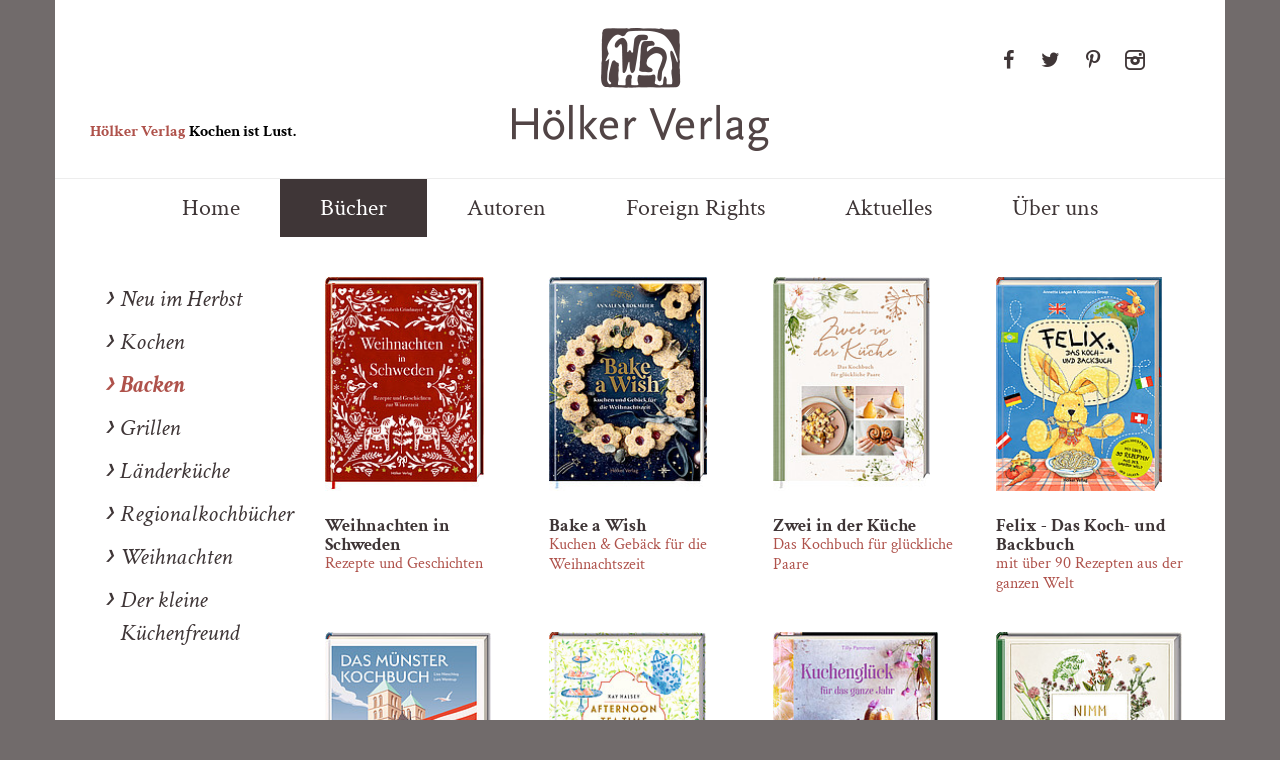

--- FILE ---
content_type: text/html; charset=utf-8
request_url: https://www.hoelker-verlag.de/buecher/backen.html
body_size: 31116
content:
<!DOCTYPE html>
<html lang="de">
<head>    <script id="Cookiebot" src="https://consent.cookiebot.com/uc.js" data-cbid="4e16b78b-9bcd-418c-9b7b-6fd339dc95fe" data-blockingmode="auto" type="text/javascript"></script>

<meta charset="utf-8">
<!-- 
	This website is powered by TYPO3 - inspiring people to share!
	TYPO3 is a free open source Content Management Framework initially created by Kasper Skaarhoj and licensed under GNU/GPL.
	TYPO3 is copyright 1998-2016 of Kasper Skaarhoj. Extensions are copyright of their respective owners.
	Information and contribution at https://typo3.org/
-->


<link rel="shortcut icon" href="/favicon.ico" type="image/x-icon">

<meta name="generator" content="TYPO3 CMS">
<meta name="viewport" content="width=device-width, initial-scale=1.0">
<meta name="robots" content="index,follow">
<meta name="apple-mobile-web-app-capable" content="no">
<meta name="compatible" content="IE=edge">
<meta name="google" content="notranslate">
<meta name="revisit" content="7 days">
<meta name="revisit-after" content="7 days">
<meta name="x-ua-compatible" content="ie=edge,chrome=1">
<meta name="title" content="Bücher">
<meta name="date" content="2020-07-01">


<link rel="stylesheet" type="text/css" href="/typo3temp/Assets/0c92f46794.css?1673618627" media="all">
<link rel="stylesheet" type="text/css" href="/css/bootstrap-select.min.css?1666702725" media="all">
<link rel="stylesheet" type="text/css" href="/css/fonts.css?1666702725" media="all">
<link rel="stylesheet" type="text/css" href="/css/styles.css?1666687000" media="all">
<link rel="stylesheet" type="text/css" href="/css/cookiebot.css?1666687000" media="all">
<link rel="stylesheet" type="text/css" href="/css/owl.carousel.min.css?1666702725" media="all">
<link rel="stylesheet" type="text/css" href="/css/blueimp-gallery.min.css?1666702725" media="all">
<link rel="stylesheet" type="text/css" href="/typo3conf/ext/ui_carousel/Resources/Public/Stylesheet/carousel.css?1666687000" media="all">




<script type="text/javascript">
/*<![CDATA[*/
/*_scriptCode*/

			// decrypt helper function
		function decryptCharcode(n,start,end,offset) {
			n = n + offset;
			if (offset > 0 && n > end) {
				n = start + (n - end - 1);
			} else if (offset < 0 && n < start) {
				n = end - (start - n - 1);
			}
			return String.fromCharCode(n);
		}
			// decrypt string
		function decryptString(enc,offset) {
			var dec = "";
			var len = enc.length;
			for(var i=0; i < len; i++) {
				var n = enc.charCodeAt(i);
				if (n >= 0x2B && n <= 0x3A) {
					dec += decryptCharcode(n,0x2B,0x3A,offset);	// 0-9 . , - + / :
				} else if (n >= 0x40 && n <= 0x5A) {
					dec += decryptCharcode(n,0x40,0x5A,offset);	// A-Z @
				} else if (n >= 0x61 && n <= 0x7A) {
					dec += decryptCharcode(n,0x61,0x7A,offset);	// a-z
				} else {
					dec += enc.charAt(i);
				}
			}
			return dec;
		}
			// decrypt spam-protected emails
		function linkTo_UnCryptMailto(s) {
			location.href = decryptString(s,-2);
		}
		

/*]]>*/
</script>

<link rel="canonical" href="/buecher/backen.html" />
<link rel="prev" href="/autoren.html" /><title>Bücher &ndash; Hölker-Verlag</title>
</head>
<body id="page-3">


    <div class="navbar-wrapper container">    <div class="row row-eq-height">        <div class="col-md-6 left-text">            <span>Hölker Verlag</span> Kochen ist Lust.        </div>        <div class="col-md-12 col-xs-24 text-center">            <a class="navbar-brand" href="/">                <img class="responsive" alt="Hölker-Verlag" src="/typo3conf/ext/ui_sitepackage/Resources/Public/Images/logo.png" width="257" height="123" />            </a>        </div>        <div class="col-md-6 col-xs-24">            <div class="socials">                <div class="hidden-xs hidden-sm col-xs-4"></div>                <div class="col-xs-4"><a href="https://www.facebook.com/HoelkerVerlag" target="_blank"><i class="icon-facebook"></i></a></div>                <div class="col-xs-4"><a href="https://twitter.com/hashtag/HoelkerVerlag" target="_blank"><i class="icon-twitter"></i></a></div>                <div class="col-xs-4"><a href="https://de.pinterest.com/coppenrathvrlg/kochbücher-rezepte/" target="_blank"><i class="icon-pinterest"></i></a></div>                <div class="col-xs-4"><a href="https://www.instagram.com/hoelkerverlag/" target="_blank"><i class="icon-instagram"></i></a></div>            </div>        </div>    </div>    <div class="row">        <nav class="navbar navbar-inverse navbar-static-top">            <div class="navbar-header">                <button type="button" class="navbar-toggle collapsed" data-toggle="collapse" data-target="#navbar" aria-expanded="false" aria-controls="navbar">                    <span class="sr-only">Toggle navigation</span>                    <span class="icon-bar"></span>                    <span class="icon-bar"></span>                    <span class="icon-bar"></span>                </button>            </div>            <div id="navbar" class="navbar-collapse collapse">                <ul class="nav navbar-nav pull-left"><li><a href="/">Home</a></li><li class="active"><a href="/buecher.html" title="Bücher">Bücher</a></li><li><a href="/autoren.html" title="Autoren">Autoren</a></li><li><a href="/foreign-rights.html" title="Foreign Rights">Foreign Rights</a></li><li><a href="/aktuelles.html" title="Aktuelles">Aktuelles</a></li><li><a href="/ueber-uns.html" title="Über uns">Über uns</a></li></ul>            </div>        </nav>    </div></div>    <section id="p3" class="page-3 pagelevel-1 language-0 backendlayout-pagets__startseite layout-0">        <main role="main"><div id="c109"><div id="category">    <div class="container">        <div class="row">            <div class="col-md-5">                <aside>                    <nav>                        <a class="dropdown-toggle" data-toggle="dropdown" href="#" role="button" aria-haspopup="true"                           aria-expanded="false">                            Kategorie                        </a>                        <ul>                                                            <li>                                    <a href="/buecher/neu-im-herbst.html">                                        Neu im Herbst                                    </a>                                </li>                                                            <li>                                    <a href="/buecher/kochen.html">                                        Kochen                                    </a>                                </li>                                                            <li class="active">                                    <a href="/buecher/backen.html">                                        Backen                                    </a>                                </li>                                                            <li>                                    <a href="/buecher/grillen.html">                                        Grillen                                    </a>                                </li>                                                            <li>                                    <a href="/buecher/laenderkueche.html">                                        Länderküche                                    </a>                                </li>                                                            <li>                                    <a href="/buecher/regionalkochbuecher.html">                                        Regionalkochbücher                                    </a>                                </li>                                                            <li>                                    <a href="/buecher/weihnachten.html">                                        Weihnachten                                    </a>                                </li>                                                            <li>                                    <a href="/buecher/der-kleine-kuechenfreund.html">                                        Der kleine Küchenfreund                                    </a>                                </li>                                                    </ul>                    </nav>                </aside>            </div>            <div class="col-md-19">                <div class="row">                                            <div class="col-xs-24 col-sm-6 col-md-6 item">                            <a href="/buecher/buch/weihnachten-in-schweden.html">                                <div class="image">                                    <img class="responsive" src="/fileadmin/_processed_/f/3/csm_mar_img_9783756710621_8b57828a29.jpg" width="157" height="212" alt="" />                                </div>                                <div>                                    <h3>Weihnachten in Schweden</h3>                                    <h4>Rezepte und Geschichten</h4>                                </div>                            </a>                        </div>                                            <div class="col-xs-24 col-sm-6 col-md-6 item">                            <a href="/buecher/buch/bake-a-wish-1.html">                                <div class="image">                                    <img class="responsive" src="/fileadmin/_processed_/5/7/csm_mar_img_9783756710546_53cca7cc2e.jpg" width="156" height="212" alt="" />                                </div>                                <div>                                    <h3>Bake a Wish</h3>                                    <h4>Kuchen &amp; Gebäck für die Weihnachtszeit</h4>                                </div>                            </a>                        </div>                                            <div class="col-xs-24 col-sm-6 col-md-6 item">                            <a href="/buecher/buch/zwei-in-der-kueche.html">                                <div class="image">                                    <img class="responsive" src="/fileadmin/_processed_/f/3/csm_mar_img_9783756710492_0d22c1da9e.jpg" width="156" height="212" alt="" />                                </div>                                <div>                                    <h3>Zwei in der Küche</h3>                                    <h4>Das Kochbuch für glückliche Paare</h4>                                </div>                            </a>                        </div>                                            <div class="col-xs-24 col-sm-6 col-md-6 item">                            <a href="/buecher/buch/felix-das-koch-und-backbuch.html">                                <div class="image">                                    <img class="responsive" src="/fileadmin/_processed_/9/7/csm_mar_img_9783756710409_9828b68926.jpg" width="164" height="212" alt="" />                                </div>                                <div>                                    <h3>Felix - Das Koch- und Backbuch</h3>                                    <h4>mit über 90 Rezepten aus der ganzen Welt</h4>                                </div>                            </a>                        </div>                                            <div class="col-xs-24 col-sm-6 col-md-6 item">                            <a href="/buecher/buch/das-muenster-kochbuch.html">                                <div class="image">                                    <img class="responsive" src="/fileadmin/_processed_/c/4/csm_mar_img_9783756710362_9ab0921262.jpg" width="164" height="212" alt="" />                                </div>                                <div>                                    <h3>Das Münster-Kochbuch</h3>                                    <h4>Unsere liebsten Rezepte und Impressionen aus der Heimat</h4>                                </div>                            </a>                        </div>                                            <div class="col-xs-24 col-sm-6 col-md-6 item">                            <a href="/buecher/buch/afternoon-tea-time.html">                                <div class="image">                                    <img class="responsive" src="/fileadmin/_processed_/c/e/csm_mar_img_9783756710379_f38945c067.jpg" width="155" height="212" alt="" />                                </div>                                <div>                                    <h3>Afternoon Tea Time</h3>                                    <h4>Echt englische Rezepte für Scones, Sandwiches und Gebäck</h4>                                </div>                            </a>                        </div>                                            <div class="col-xs-24 col-sm-6 col-md-6 item">                            <a href="/buecher/buch/kuchenglueck-fuer-das-ganze-jahr.html">                                <div class="image">                                    <img class="responsive" src="/fileadmin/_processed_/2/c/csm_mar_img_9783756710294_f1ba48ba39.jpg" width="164" height="212" alt="" />                                </div>                                <div>                                    <h3>Kuchenglück für das ganze Jahr</h3>                                    <h4>52 Rezepte für unwiderstehliche Kreationen</h4>                                </div>                            </a>                        </div>                                            <div class="col-xs-24 col-sm-6 col-md-6 item">                            <a href="/buecher/buch/nimm-dir-zeit-und-geniesse-den-augenblick.html">                                <div class="image">                                    <img class="responsive" src="/fileadmin/_processed_/c/5/csm_mar_img_9783756710225_6281e5cdd8.jpg" width="184" height="212" alt="" />                                </div>                                <div>                                    <h3>Nimm dir Zeit und genieße den Augenblick</h3>                                    <h4>Lieblingsrezepte mit Kräutern und Blüten (Sammlung Augustina)</h4>                                </div>                            </a>                        </div>                                            <div class="col-xs-24 col-sm-6 col-md-6 item">                            <a href="/buecher/buch/das-broke-kochbuch.html">                                <div class="image">                                    <img class="responsive" src="/fileadmin/_processed_/a/b/csm_9783756710089_b53bd0b3d9.jpg" width="152" height="212" alt="" />                                </div>                                <div>                                    <h3>Das BROKE Kochbuch</h3>                                    <h4>Leckere Rezepte für wenig Geld</h4>                                </div>                            </a>                        </div>                                            <div class="col-xs-24 col-sm-6 col-md-6 item">                            <a href="/buecher/buch/in-80-rezepten-um-die-welt.html">                                <div class="image">                                    <img class="responsive" src="/fileadmin/_processed_/c/6/csm_Cover_80Rezepte_057a98c4e6.jpg" width="167" height="212" alt="" />                                </div>                                <div>                                    <h3>In 80 Rezepten um die Welt</h3>                                    <h4>Das große Jules-Verne-Kochbuch</h4>                                </div>                            </a>                        </div>                                            <div class="col-xs-24 col-sm-6 col-md-6 item">                            <a href="/buecher/buch/eine-kleine-pause-im-gruenen-1.html">                                <div class="image">                                    <img class="responsive" src="/fileadmin/_processed_/1/7/csm_Cover_kleinePauseimGruenen_2c5d154b3b.jpg" width="181" height="212" alt="" />                                </div>                                <div>                                    <h3>Eine kleine Pause im Grünen</h3>                                    <h4>Lieblingsrezepte und Wünsche für dich</h4>                                </div>                            </a>                        </div>                                            <div class="col-xs-24 col-sm-6 col-md-6 item">                            <a href="/buecher/buch/unsere-liebste-weihnachtszeit.html">                                <div class="image">                                    <img class="responsive" src="/fileadmin/_processed_/c/4/csm_9783881172929_2_47fa329e3e.jpg" width="169" height="212" alt="" />                                </div>                                <div>                                    <h3>Unsere liebste Weihnachtszeit</h3>                                    <h4>Backen und Basteln mit der Familie</h4>                                </div>                            </a>                        </div>                                            <div class="col-xs-24 col-sm-6 col-md-6 item">                            <a href="/buecher/buch/magic-christmas.html">                                <div class="image">                                    <img class="responsive" src="/fileadmin/_processed_/d/6/csm_9783756710058_1_d620424f90.jpg" width="158" height="212" alt="" />                                </div>                                <div>                                    <h3>Magic Christmas</h3>                                    <h4>Festliche Rezepte und Geschichten für die Winterzeit</h4>                                </div>                            </a>                        </div>                                            <div class="col-xs-24 col-sm-6 col-md-6 item">                            <a href="/buecher/buch/muenchner-weihnachtskueche.html">                                <div class="image">                                    <img class="responsive" src="/fileadmin/_processed_/4/0/csm_9783756710034_1_de4ea78692.jpg" width="164" height="212" alt="" />                                </div>                                <div>                                    <h3>Münchner Weihnachtsküche</h3>                                    <h4>Mit Genuss durch die schönste Zeit</h4>                                </div>                            </a>                        </div>                                            <div class="col-xs-24 col-sm-6 col-md-6 item">                            <a href="/buecher/buch/natuerlich-lecker-durch-das-jahr.html">                                <div class="image">                                    <img class="responsive" src="/fileadmin/_processed_/f/8/csm_Cover_Natuerlich-lecker_67863325fe.png" width="165" height="212" alt="" />                                </div>                                <div>                                    <h3>Natürlich lecker durch das Jahr</h3>                                    <h4>Vegane Gerichte für jeden Tag</h4>                                </div>                            </a>                        </div>                                            <div class="col-xs-24 col-sm-6 col-md-6 item">                            <a href="/buecher/buch/grenzenlos-koestlich.html">                                <div class="image">                                    <img class="responsive" src="/fileadmin/_processed_/f/a/csm_Cover_Grenzenlos-koestlich_6a832e3e5f.png" width="157" height="212" alt="" />                                </div>                                <div>                                    <h3>Grenzenlos köstlich</h3>                                    <h4>Eine kulinarische Reise durch Europa</h4>                                </div>                            </a>                        </div>                                            <div class="col-xs-24 col-sm-6 col-md-6 item">                            <a href="/buecher/buch/ti-amo-roma.html">                                <div class="image">                                    <img class="responsive" src="/fileadmin/_processed_/7/2/csm_Cover_Ti-amo-Roma_3D_a1100f1211.png" width="167" height="212" alt="" />                                </div>                                <div>                                    <h3>Ti amo Roma</h3>                                    <h4>Italienische Rezepte und Geschichten</h4>                                </div>                            </a>                        </div>                                            <div class="col-xs-24 col-sm-6 col-md-6 item">                            <a href="/buecher/buch/das-wird-dein-tag-1.html">                                <div class="image">                                    <img class="responsive" src="/fileadmin/_processed_/e/8/csm_dwdt_3D_Cover_d7b7a594f6.jpg" width="183" height="212" alt="" />                                </div>                                <div>                                    <h3>Das wird dein Tag</h3>                                    <h4>Wohlfühlrezepte für ein perfektes Frühstück</h4>                                </div>                            </a>                        </div>                                            <div class="col-xs-24 col-sm-6 col-md-6 item">                            <a href="/buecher/buch/glutenfreie-lieblingsgerichte.html">                                <div class="image">                                    <img class="responsive" src="/fileadmin/_processed_/3/7/csm_GL_Cover_3D_a4c7a65ef3.jpg" width="165" height="212" alt="" />                                </div>                                <div>                                    <h3>Glutenfreie Lieblingsgerichte</h3>                                    <h4>Genuss ohne Verzicht</h4>                                </div>                            </a>                        </div>                                            <div class="col-xs-24 col-sm-6 col-md-6 item">                            <a href="/buecher/buch/koelner-weihnachtskueche.html">                                <div class="image">                                    <img class="responsive" src="/fileadmin/_processed_/2/e/csm_9783881172837_1_12a2b64002.jpg" width="163" height="212" alt="" />                                </div>                                <div>                                    <h3>Kölner Weihnachtsküche</h3>                                    <h4>Mit Genuss durch die schönste Zeit</h4>                                </div>                            </a>                        </div>                                            <div class="col-xs-24 col-sm-6 col-md-6 item">                            <a href="/buecher/buch/jane-austen-das-kochbuch.html">                                <div class="image">                                    <img class="responsive" src="/fileadmin/_processed_/4/1/csm_9783881172790_8a6c29d273.jpg" width="165" height="212" alt="" />                                </div>                                <div>                                    <h3>Jane Austen - Das Kochbuch</h3>                                    <h4>Das Kochbuch: Über 70 unwiderstehliche Rezepte vom Picknick am Box Hill bis zum Dinner mit Mr. Darcy</h4>                                </div>                            </a>                        </div>                                            <div class="col-xs-24 col-sm-6 col-md-6 item">                            <a href="/buecher/buch/nuernbergs-weihnachtskueche.html">                                <div class="image">                                    <img class="responsive" src="/fileadmin/_processed_/e/a/csm_9783881172585_1_8f2441669a.jpg" width="163" height="212" alt="" />                                </div>                                <div>                                    <h3>Nürnbergs Weihnachtsküche</h3>                                    <h4>Mit Genuss durch die schönste Zeit</h4>                                </div>                            </a>                        </div>                                            <div class="col-xs-24 col-sm-6 col-md-6 item">                            <a href="/buecher/buch/aachens-weihnachtskueche.html">                                <div class="image">                                    <img class="responsive" src="/fileadmin/_processed_/6/5/csm_9783881172608_1_51c0d8a2ec.jpg" width="163" height="212" alt="" />                                </div>                                <div>                                    <h3>Aachens Weihnachtsküche</h3>                                    <h4>Mit Genuss durch die schönste Zeit</h4>                                </div>                            </a>                        </div>                                            <div class="col-xs-24 col-sm-6 col-md-6 item">                            <a href="/buecher/buch/dresdens-weihnachtskueche.html">                                <div class="image">                                    <img class="responsive" src="/fileadmin/_processed_/8/4/csm_9783881172592_1_e46b74f601.jpg" width="163" height="212" alt="" />                                </div>                                <div>                                    <h3>Dresdens Weihnachtsküche</h3>                                    <h4>Mit Genuss durch die schönste Zeit</h4>                                </div>                            </a>                        </div>                                            <div class="col-xs-24 col-sm-6 col-md-6 item">                            <a href="/buecher/buch/lecker-an-bord.html">                                <div class="image">                                    <img class="responsive" src="/fileadmin/_processed_/2/e/csm_9783881172639_1_a45a56ad3b.jpg" width="157" height="212" alt="" />                                </div>                                <div>                                    <h3>Lecker an Bord</h3>                                    <h4>Eine kulinarische Reise durch NRW</h4>                                </div>                            </a>                        </div>                                            <div class="col-xs-24 col-sm-6 col-md-6 item">                            <a href="/buecher/buch/verliebt-in-paris.html">                                <div class="image">                                    <img class="responsive" src="/fileadmin/_processed_/f/c/csm_Cover-highres-Verliebt-in-Paris_014872556d.jpg" width="155" height="212" alt="" />                                </div>                                <div>                                    <h3>Verliebt in Paris</h3>                                    <h4>Rezepte und Geschichten</h4>                                </div>                            </a>                        </div>                                            <div class="col-xs-24 col-sm-6 col-md-6 item">                            <a href="/buecher/buch/mein-schoenster-advent.html">                                <div class="image">                                    <img class="responsive" src="/fileadmin/_processed_/f/5/csm_9783881171632_5c74216e4d.jpg" width="163" height="212" alt="" />                                </div>                                <div>                                    <h3>Mein schönster Advent</h3>                                    <h4>Rezepte, Gedanken &amp; DIYs für 24 entspannte Tage</h4>                                </div>                            </a>                        </div>                                            <div class="col-xs-24 col-sm-6 col-md-6 item">                            <a href="/buecher/buch/das-maerchen-backbuch.html">                                <div class="image">                                    <img class="responsive" src="/fileadmin/_processed_/f/5/csm_mar_img_9783881171724_0438075d68.jpg" width="157" height="212" alt="" />                                </div>                                <div>                                    <h3>Das Märchen-Backbuch</h3>                                    <h4>Rezepte &amp; Geschichten</h4>                                </div>                            </a>                        </div>                                            <div class="col-xs-24 col-sm-6 col-md-6 item">                            <a href="/buecher/buch/white-christmas.html">                                <div class="image">                                    <img class="responsive" src="/fileadmin/_processed_/d/f/csm_mar_img_9783881179676_2261788492.jpg" width="163" height="212" alt="" />                                </div>                                <div>                                    <h3>White Christmas</h3>                                    <h4>Rezepte &amp; Geschichten für eine entspannte Weihnachtszeit</h4>                                </div>                            </a>                        </div>                                    </div>            </div>        </div>    </div></div></div></main>    </section>    <div class="footer fadeIn wow">        <div class="container">            <footer>                <div class="row">                    <div class="col-xs-24 menu">                        <div class="footer-wrapper">                            <div class="pull-right">                                                                    <ul class="nav navbar-nav">                                                                                    <li class="first"><a href="/kontakt.html" class="first">Kontakt</a></li>                                                                                    <li class=""><a href="/datenschutz.html" class="">Datenschutz</a></li>                                                                                    <li class="last"><a href="/impressum.html" class="last">Impressum</a></li>                                                                            </ul>                                                            </div>                        </div>                    </div>                </div>            </footer>        </div>    </div>

<script src="/js/App.build.js?1666687000" type="text/javascript"></script>
<script src="/js/bootstrap-select.min.js?1666702726" type="text/javascript"></script>
<script src="/js/owl.carousel.min.js?1666702726" type="text/javascript"></script>
<script src="/js/jquery.blueimp-gallery.min.js?1666702726" type="text/javascript"></script>

<script>
	(function(i,s,o,g,r,a,m){i['GoogleAnalyticsObject']=r;i[r]=i[r]||function(){
			(i[r].q=i[r].q||[]).push(arguments)},i[r].l=1*new Date();a=s.createElement(o),
		m=s.getElementsByTagName(o)[0];a.async=1;a.src=g;m.parentNode.insertBefore(a,m)
	})(window,document,'script','https://www.google-analytics.com/analytics.js','ga');

ga('create', 'UA-79492357-3', 'auto');
ga('send', 'pageview');
</script>
</body>
</html>

--- FILE ---
content_type: text/css
request_url: https://www.hoelker-verlag.de/css/fonts.css?1666702725
body_size: 2898
content:
/* crimson-text-regular - latin */
@font-face {
    font-family: 'Crimson Text';
    font-style: normal;
    font-weight: 400;
    src: url('../../fonts/crimson-text-v19-latin-regular.eot'); /* IE9 Compat Modes */
    src: local(''),
    url('../../fonts/crimson-text-v19-latin-regular.eot?#iefix') format('embedded-opentype'), /* IE6-IE8 */
    url('../../fonts/crimson-text-v19-latin-regular.woff2') format('woff2'), /* Super Modern Browsers */
    url('../../fonts/crimson-text-v19-latin-regular.woff') format('woff'), /* Modern Browsers */
    url('../../fonts/crimson-text-v19-latin-regular.ttf') format('truetype'), /* Safari, Android, iOS */
    url('../../fonts/crimson-text-v19-latin-regular.svg#CrimsonText') format('svg'); /* Legacy iOS */
}
/* crimson-text-italic - latin */
@font-face {
    font-family: 'Crimson Text';
    font-style: italic;
    font-weight: 400;
    src: url('../../fonts/crimson-text-v19-latin-italic.eot'); /* IE9 Compat Modes */
    src: local(''),
    url('../../fonts/crimson-text-v19-latin-italic.eot?#iefix') format('embedded-opentype'), /* IE6-IE8 */
    url('../../fonts/crimson-text-v19-latin-italic.woff2') format('woff2'), /* Super Modern Browsers */
    url('../../fonts/crimson-text-v19-latin-italic.woff') format('woff'), /* Modern Browsers */
    url('../../fonts/crimson-text-v19-latin-italic.ttf') format('truetype'), /* Safari, Android, iOS */
    url('../../fonts/crimson-text-v19-latin-italic.svg#CrimsonText') format('svg'); /* Legacy iOS */
}
/* crimson-text-700 - latin */
@font-face {
    font-family: 'Crimson Text';
    font-style: normal;
    font-weight: 700;
    src: url('../../fonts/crimson-text-v19-latin-700.eot'); /* IE9 Compat Modes */
    src: local(''),
    url('../../fonts/crimson-text-v19-latin-700.eot?#iefix') format('embedded-opentype'), /* IE6-IE8 */
    url('../../fonts/crimson-text-v19-latin-700.woff2') format('woff2'), /* Super Modern Browsers */
    url('../../fonts/crimson-text-v19-latin-700.woff') format('woff'), /* Modern Browsers */
    url('../../fonts/crimson-text-v19-latin-700.ttf') format('truetype'), /* Safari, Android, iOS */
    url('../../fonts/crimson-text-v19-latin-700.svg#CrimsonText') format('svg'); /* Legacy iOS */
}
/* crimson-text-700italic - latin */
@font-face {
    font-family: 'Crimson Text';
    font-style: italic;
    font-weight: 700;
    src: url('../../fonts/crimson-text-v19-latin-700italic.eot'); /* IE9 Compat Modes */
    src: local(''),
    url('../../fonts/crimson-text-v19-latin-700italic.eot?#iefix') format('embedded-opentype'), /* IE6-IE8 */
    url('../../fonts/crimson-text-v19-latin-700italic.woff2') format('woff2'), /* Super Modern Browsers */
    url('../../fonts/crimson-text-v19-latin-700italic.woff') format('woff'), /* Modern Browsers */
    url('../../fonts/crimson-text-v19-latin-700italic.ttf') format('truetype'), /* Safari, Android, iOS */
    url('../../fonts/crimson-text-v19-latin-700italic.svg#CrimsonText') format('svg'); /* Legacy iOS */
}

--- FILE ---
content_type: text/css
request_url: https://www.hoelker-verlag.de/css/styles.css?1666687000
body_size: 437154
content:
@charset "UTF-8";
/*
SCSS variables are information about icon's compiled state, stored under its original file name

.icon-home {
  width: $icon-home-width;
}

The large array-like variables contain all information about a single icon
$icon-home: x y offset_x offset_y width height total_width total_height image_path;

At the bottom of this section, we provide information about the spritesheet itself
$spritesheet: width height image $spritesheet-sprites;
*/
/*
These "retina group" variables are mappings for the naming and pairing of normal and retina sprites.

The list formatted variables are intended for mixins like `retina-sprite` and `retina-sprites`.
*/
/*
The provided mixins are intended to be used with the array-like variables

.icon-home {
  @include sprite-width($icon-home);
}

.icon-email {
  @include sprite($icon-email);
}
*/
/*
The `retina-sprite` mixin sets up rules and a media query for a sprite/retina sprite.
  It should be used with a "retina group" variable.

The media query is from CSS Tricks: https://css-tricks.com/snippets/css/retina-display-media-query/

$icon-home-group: ('icon-home', $icon-home, $icon-home-2x, );

.icon-home {
  @include retina-sprite($icon-home-group);
}
*/
/*
The `sprites` mixin generates identical output to the CSS template
  but can be overridden inside of SCSS

@include sprites($spritesheet-sprites);
*/
/*
The `retina-sprites` mixin generates a CSS rule and media query for retina groups
  This yields the same output as CSS retina template but can be overridden in SCSS

@include retina-sprites($retina-groups);
*/
/* line 55, /Users/dweber/Workspace/hoelker-verlag/web/typo3conf/ext/ui_sitepackage/Resources/Private/Scss/main.css */
.icon-uandi {
  background-image: url(../../images/sprite.png);
  background-position: 0px 0px;
  width: 80px;
  height: 80px; }

@media (-webkit-min-device-pixel-ratio: 2), (min-resolution: 192dpi) {
  /* line 61, /Users/dweber/Workspace/hoelker-verlag/web/typo3conf/ext/ui_sitepackage/Resources/Private/Scss/main.css */
  .icon-uandi {
    background-image: url(../../images/sprites-2x.png);
    background-size: 271px 80px; } }

/* line 65, /Users/dweber/Workspace/hoelker-verlag/web/typo3conf/ext/ui_sitepackage/Resources/Private/Scss/main.css */
.icon-uandi_interact {
  background-image: url(../../images/sprite.png);
  background-position: -180px 0px;
  width: 91px;
  height: 15px; }

@media (-webkit-min-device-pixel-ratio: 2), (min-resolution: 192dpi) {
  /* line 71, /Users/dweber/Workspace/hoelker-verlag/web/typo3conf/ext/ui_sitepackage/Resources/Private/Scss/main.css */
  .icon-uandi_interact {
    background-image: url(../../images/sprites-2x.png);
    background-size: 271px 80px; } }

/* line 75, /Users/dweber/Workspace/hoelker-verlag/web/typo3conf/ext/ui_sitepackage/Resources/Private/Scss/main.css */
.sprite-test {
  background-image: url(../../images/sprite.png);
  background-position: -180px 0px;
  width: 91px;
  height: 15px; }

@media (-webkit-min-device-pixel-ratio: 2), (min-resolution: 192dpi) {
  /* line 81, /Users/dweber/Workspace/hoelker-verlag/web/typo3conf/ext/ui_sitepackage/Resources/Private/Scss/main.css */
  .sprite-test {
    background-image: url(../../images/sprites-2x.png);
    background-size: 271px 80px; } }

/*!
 * Bootstrap v3.3.7 (http://getbootstrap.com)
 * Copyright 2011-2016 Twitter, Inc.
 * Licensed under MIT (https://github.com/twbs/bootstrap/blob/master/LICENSE)
 */
/*! normalize.css v3.0.3 | MIT License | github.com/necolas/normalize.css */
/* line 91, /Users/dweber/Workspace/hoelker-verlag/web/typo3conf/ext/ui_sitepackage/Resources/Private/Scss/main.css */
html {
  font-family: sans-serif;
  -ms-text-size-adjust: 100%;
  -webkit-text-size-adjust: 100%; }

/* line 96, /Users/dweber/Workspace/hoelker-verlag/web/typo3conf/ext/ui_sitepackage/Resources/Private/Scss/main.css */
body {
  margin: 0; }

/* line 99, /Users/dweber/Workspace/hoelker-verlag/web/typo3conf/ext/ui_sitepackage/Resources/Private/Scss/main.css */
article,
aside,
details,
figcaption,
figure,
footer,
header,
hgroup,
main,
menu,
nav,
section,
summary {
  display: block; }

/* line 114, /Users/dweber/Workspace/hoelker-verlag/web/typo3conf/ext/ui_sitepackage/Resources/Private/Scss/main.css */
audio,
canvas,
progress,
video {
  display: inline-block;
  vertical-align: baseline; }

/* line 121, /Users/dweber/Workspace/hoelker-verlag/web/typo3conf/ext/ui_sitepackage/Resources/Private/Scss/main.css */
audio:not([controls]) {
  display: none;
  height: 0; }

/* line 125, /Users/dweber/Workspace/hoelker-verlag/web/typo3conf/ext/ui_sitepackage/Resources/Private/Scss/main.css */
[hidden],
template {
  display: none; }

/* line 129, /Users/dweber/Workspace/hoelker-verlag/web/typo3conf/ext/ui_sitepackage/Resources/Private/Scss/main.css */
a {
  background-color: transparent; }

/* line 132, /Users/dweber/Workspace/hoelker-verlag/web/typo3conf/ext/ui_sitepackage/Resources/Private/Scss/main.css */
a:active,
a:hover {
  outline: 0; }

/* line 136, /Users/dweber/Workspace/hoelker-verlag/web/typo3conf/ext/ui_sitepackage/Resources/Private/Scss/main.css */
abbr[title] {
  border-bottom: 1px dotted; }

/* line 139, /Users/dweber/Workspace/hoelker-verlag/web/typo3conf/ext/ui_sitepackage/Resources/Private/Scss/main.css */
b,
strong {
  font-weight: bold; }

/* line 143, /Users/dweber/Workspace/hoelker-verlag/web/typo3conf/ext/ui_sitepackage/Resources/Private/Scss/main.css */
dfn {
  font-style: italic; }

/* line 146, /Users/dweber/Workspace/hoelker-verlag/web/typo3conf/ext/ui_sitepackage/Resources/Private/Scss/main.css */
h1 {
  font-size: 2em;
  margin: 0.67em 0; }

/* line 150, /Users/dweber/Workspace/hoelker-verlag/web/typo3conf/ext/ui_sitepackage/Resources/Private/Scss/main.css */
mark {
  background: #ff0;
  color: #000; }

/* line 154, /Users/dweber/Workspace/hoelker-verlag/web/typo3conf/ext/ui_sitepackage/Resources/Private/Scss/main.css */
small {
  font-size: 80%; }

/* line 157, /Users/dweber/Workspace/hoelker-verlag/web/typo3conf/ext/ui_sitepackage/Resources/Private/Scss/main.css */
sub,
sup {
  font-size: 75%;
  line-height: 0;
  position: relative;
  vertical-align: baseline; }

/* line 164, /Users/dweber/Workspace/hoelker-verlag/web/typo3conf/ext/ui_sitepackage/Resources/Private/Scss/main.css */
sup {
  top: -0.5em; }

/* line 167, /Users/dweber/Workspace/hoelker-verlag/web/typo3conf/ext/ui_sitepackage/Resources/Private/Scss/main.css */
sub {
  bottom: -0.25em; }

/* line 170, /Users/dweber/Workspace/hoelker-verlag/web/typo3conf/ext/ui_sitepackage/Resources/Private/Scss/main.css */
img {
  border: 0; }

/* line 173, /Users/dweber/Workspace/hoelker-verlag/web/typo3conf/ext/ui_sitepackage/Resources/Private/Scss/main.css */
svg:not(:root) {
  overflow: hidden; }

/* line 176, /Users/dweber/Workspace/hoelker-verlag/web/typo3conf/ext/ui_sitepackage/Resources/Private/Scss/main.css */
figure {
  margin: 1em 40px; }

/* line 179, /Users/dweber/Workspace/hoelker-verlag/web/typo3conf/ext/ui_sitepackage/Resources/Private/Scss/main.css */
hr {
  box-sizing: content-box;
  height: 0; }

/* line 183, /Users/dweber/Workspace/hoelker-verlag/web/typo3conf/ext/ui_sitepackage/Resources/Private/Scss/main.css */
pre {
  overflow: auto; }

/* line 186, /Users/dweber/Workspace/hoelker-verlag/web/typo3conf/ext/ui_sitepackage/Resources/Private/Scss/main.css */
code,
kbd,
pre,
samp {
  font-family: monospace, monospace;
  font-size: 1em; }

/* line 193, /Users/dweber/Workspace/hoelker-verlag/web/typo3conf/ext/ui_sitepackage/Resources/Private/Scss/main.css */
button,
input,
optgroup,
select,
textarea {
  color: inherit;
  font: inherit;
  margin: 0; }

/* line 202, /Users/dweber/Workspace/hoelker-verlag/web/typo3conf/ext/ui_sitepackage/Resources/Private/Scss/main.css */
button {
  overflow: visible; }

/* line 205, /Users/dweber/Workspace/hoelker-verlag/web/typo3conf/ext/ui_sitepackage/Resources/Private/Scss/main.css */
button,
select {
  text-transform: none; }

/* line 209, /Users/dweber/Workspace/hoelker-verlag/web/typo3conf/ext/ui_sitepackage/Resources/Private/Scss/main.css */
button,
html input[type="button"],
input[type="reset"],
input[type="submit"] {
  -webkit-appearance: button;
  cursor: pointer; }

/* line 216, /Users/dweber/Workspace/hoelker-verlag/web/typo3conf/ext/ui_sitepackage/Resources/Private/Scss/main.css */
button[disabled],
html input[disabled] {
  cursor: default; }

/* line 220, /Users/dweber/Workspace/hoelker-verlag/web/typo3conf/ext/ui_sitepackage/Resources/Private/Scss/main.css */
button::-moz-focus-inner,
input::-moz-focus-inner {
  border: 0;
  padding: 0; }

/* line 225, /Users/dweber/Workspace/hoelker-verlag/web/typo3conf/ext/ui_sitepackage/Resources/Private/Scss/main.css */
input {
  line-height: normal; }

/* line 228, /Users/dweber/Workspace/hoelker-verlag/web/typo3conf/ext/ui_sitepackage/Resources/Private/Scss/main.css */
input[type="checkbox"],
input[type="radio"] {
  box-sizing: border-box;
  padding: 0; }

/* line 233, /Users/dweber/Workspace/hoelker-verlag/web/typo3conf/ext/ui_sitepackage/Resources/Private/Scss/main.css */
input[type="number"]::-webkit-inner-spin-button,
input[type="number"]::-webkit-outer-spin-button {
  height: auto; }

/* line 237, /Users/dweber/Workspace/hoelker-verlag/web/typo3conf/ext/ui_sitepackage/Resources/Private/Scss/main.css */
input[type="search"] {
  -webkit-appearance: textfield;
  box-sizing: content-box; }

/* line 241, /Users/dweber/Workspace/hoelker-verlag/web/typo3conf/ext/ui_sitepackage/Resources/Private/Scss/main.css */
input[type="search"]::-webkit-search-cancel-button,
input[type="search"]::-webkit-search-decoration {
  -webkit-appearance: none; }

/* line 245, /Users/dweber/Workspace/hoelker-verlag/web/typo3conf/ext/ui_sitepackage/Resources/Private/Scss/main.css */
fieldset {
  border: 1px solid #c0c0c0;
  margin: 0 2px;
  padding: 0.35em 0.625em 0.75em; }

/* line 250, /Users/dweber/Workspace/hoelker-verlag/web/typo3conf/ext/ui_sitepackage/Resources/Private/Scss/main.css */
legend {
  border: 0;
  padding: 0; }

/* line 254, /Users/dweber/Workspace/hoelker-verlag/web/typo3conf/ext/ui_sitepackage/Resources/Private/Scss/main.css */
textarea {
  overflow: auto; }

/* line 257, /Users/dweber/Workspace/hoelker-verlag/web/typo3conf/ext/ui_sitepackage/Resources/Private/Scss/main.css */
optgroup {
  font-weight: bold; }

/* line 260, /Users/dweber/Workspace/hoelker-verlag/web/typo3conf/ext/ui_sitepackage/Resources/Private/Scss/main.css */
table {
  border-collapse: collapse;
  border-spacing: 0; }

/* line 264, /Users/dweber/Workspace/hoelker-verlag/web/typo3conf/ext/ui_sitepackage/Resources/Private/Scss/main.css */
td,
th {
  padding: 0; }

/*! Source: https://github.com/h5bp/html5-boilerplate/blob/master/src/css/main.css */
@media print {
  /* line 270, /Users/dweber/Workspace/hoelker-verlag/web/typo3conf/ext/ui_sitepackage/Resources/Private/Scss/main.css */
  *,
  *:before,
  *:after {
    background: transparent !important;
    color: #000 !important;
    box-shadow: none !important;
    text-shadow: none !important; }
  /* line 277, /Users/dweber/Workspace/hoelker-verlag/web/typo3conf/ext/ui_sitepackage/Resources/Private/Scss/main.css */
  a,
  a:visited {
    text-decoration: underline; }
  /* line 280, /Users/dweber/Workspace/hoelker-verlag/web/typo3conf/ext/ui_sitepackage/Resources/Private/Scss/main.css */
  a[href]:after {
    content: " (" attr(href) ")"; }
  /* line 282, /Users/dweber/Workspace/hoelker-verlag/web/typo3conf/ext/ui_sitepackage/Resources/Private/Scss/main.css */
  abbr[title]:after {
    content: " (" attr(title) ")"; }
  /* line 284, /Users/dweber/Workspace/hoelker-verlag/web/typo3conf/ext/ui_sitepackage/Resources/Private/Scss/main.css */
  a[href^="#"]:after,
  a[href^="javascript:"]:after {
    content: ""; }
  /* line 287, /Users/dweber/Workspace/hoelker-verlag/web/typo3conf/ext/ui_sitepackage/Resources/Private/Scss/main.css */
  pre,
  blockquote {
    border: 1px solid #999;
    page-break-inside: avoid; }
  /* line 291, /Users/dweber/Workspace/hoelker-verlag/web/typo3conf/ext/ui_sitepackage/Resources/Private/Scss/main.css */
  thead {
    display: table-header-group; }
  /* line 293, /Users/dweber/Workspace/hoelker-verlag/web/typo3conf/ext/ui_sitepackage/Resources/Private/Scss/main.css */
  tr,
  img {
    page-break-inside: avoid; }
  /* line 296, /Users/dweber/Workspace/hoelker-verlag/web/typo3conf/ext/ui_sitepackage/Resources/Private/Scss/main.css */
  img {
    max-width: 100% !important; }
  /* line 298, /Users/dweber/Workspace/hoelker-verlag/web/typo3conf/ext/ui_sitepackage/Resources/Private/Scss/main.css */
  p,
  h2,
  h3 {
    orphans: 3;
    widows: 3; }
  /* line 303, /Users/dweber/Workspace/hoelker-verlag/web/typo3conf/ext/ui_sitepackage/Resources/Private/Scss/main.css */
  h2,
  h3 {
    page-break-after: avoid; }
  /* line 306, /Users/dweber/Workspace/hoelker-verlag/web/typo3conf/ext/ui_sitepackage/Resources/Private/Scss/main.css */
  .navbar {
    display: none; }
  /* line 308, /Users/dweber/Workspace/hoelker-verlag/web/typo3conf/ext/ui_sitepackage/Resources/Private/Scss/main.css */
  .btn > .caret,
  .dropup > .btn > .caret {
    border-top-color: #000 !important; }
  /* line 311, /Users/dweber/Workspace/hoelker-verlag/web/typo3conf/ext/ui_sitepackage/Resources/Private/Scss/main.css */
  .label {
    border: 1px solid #000; }
  /* line 313, /Users/dweber/Workspace/hoelker-verlag/web/typo3conf/ext/ui_sitepackage/Resources/Private/Scss/main.css */
  .table {
    border-collapse: collapse !important; }
  /* line 315, /Users/dweber/Workspace/hoelker-verlag/web/typo3conf/ext/ui_sitepackage/Resources/Private/Scss/main.css */
  .table td,
  .table th {
    background-color: #fff !important; }
  /* line 318, /Users/dweber/Workspace/hoelker-verlag/web/typo3conf/ext/ui_sitepackage/Resources/Private/Scss/main.css */
  .table-bordered th,
  .table-bordered td {
    border: 1px solid #ddd !important; } }

@font-face {
  font-family: 'Glyphicons Halflings';
  src: url("../fonts/glyphicons-halflings-regular.eot");
  src: url("../fonts/glyphicons-halflings-regular.eot?#iefix") format("embedded-opentype"), url("../fonts/glyphicons-halflings-regular.woff2") format("woff2"), url("../fonts/glyphicons-halflings-regular.woff") format("woff"), url("../fonts/glyphicons-halflings-regular.ttf") format("truetype"), url("../fonts/glyphicons-halflings-regular.svg#glyphicons_halflingsregular") format("svg"); }

/* line 327, /Users/dweber/Workspace/hoelker-verlag/web/typo3conf/ext/ui_sitepackage/Resources/Private/Scss/main.css */
.glyphicon {
  position: relative;
  top: 1px;
  display: inline-block;
  font-family: 'Glyphicons Halflings';
  font-style: normal;
  font-weight: normal;
  line-height: 1;
  -webkit-font-smoothing: antialiased;
  -moz-osx-font-smoothing: grayscale; }

/* line 338, /Users/dweber/Workspace/hoelker-verlag/web/typo3conf/ext/ui_sitepackage/Resources/Private/Scss/main.css */
.glyphicon-asterisk:before {
  content: "\002a"; }

/* line 341, /Users/dweber/Workspace/hoelker-verlag/web/typo3conf/ext/ui_sitepackage/Resources/Private/Scss/main.css */
.glyphicon-plus:before {
  content: "\002b"; }

/* line 344, /Users/dweber/Workspace/hoelker-verlag/web/typo3conf/ext/ui_sitepackage/Resources/Private/Scss/main.css */
.glyphicon-euro:before,
.glyphicon-eur:before {
  content: "\20ac"; }

/* line 348, /Users/dweber/Workspace/hoelker-verlag/web/typo3conf/ext/ui_sitepackage/Resources/Private/Scss/main.css */
.glyphicon-minus:before {
  content: "\2212"; }

/* line 351, /Users/dweber/Workspace/hoelker-verlag/web/typo3conf/ext/ui_sitepackage/Resources/Private/Scss/main.css */
.glyphicon-cloud:before {
  content: "\2601"; }

/* line 354, /Users/dweber/Workspace/hoelker-verlag/web/typo3conf/ext/ui_sitepackage/Resources/Private/Scss/main.css */
.glyphicon-envelope:before {
  content: "\2709"; }

/* line 357, /Users/dweber/Workspace/hoelker-verlag/web/typo3conf/ext/ui_sitepackage/Resources/Private/Scss/main.css */
.glyphicon-pencil:before {
  content: "\270f"; }

/* line 360, /Users/dweber/Workspace/hoelker-verlag/web/typo3conf/ext/ui_sitepackage/Resources/Private/Scss/main.css */
.glyphicon-glass:before {
  content: "\e001"; }

/* line 363, /Users/dweber/Workspace/hoelker-verlag/web/typo3conf/ext/ui_sitepackage/Resources/Private/Scss/main.css */
.glyphicon-music:before {
  content: "\e002"; }

/* line 366, /Users/dweber/Workspace/hoelker-verlag/web/typo3conf/ext/ui_sitepackage/Resources/Private/Scss/main.css */
.glyphicon-search:before {
  content: "\e003"; }

/* line 369, /Users/dweber/Workspace/hoelker-verlag/web/typo3conf/ext/ui_sitepackage/Resources/Private/Scss/main.css */
.glyphicon-heart:before {
  content: "\e005"; }

/* line 372, /Users/dweber/Workspace/hoelker-verlag/web/typo3conf/ext/ui_sitepackage/Resources/Private/Scss/main.css */
.glyphicon-star:before {
  content: "\e006"; }

/* line 375, /Users/dweber/Workspace/hoelker-verlag/web/typo3conf/ext/ui_sitepackage/Resources/Private/Scss/main.css */
.glyphicon-star-empty:before {
  content: "\e007"; }

/* line 378, /Users/dweber/Workspace/hoelker-verlag/web/typo3conf/ext/ui_sitepackage/Resources/Private/Scss/main.css */
.glyphicon-user:before {
  content: "\e008"; }

/* line 381, /Users/dweber/Workspace/hoelker-verlag/web/typo3conf/ext/ui_sitepackage/Resources/Private/Scss/main.css */
.glyphicon-film:before {
  content: "\e009"; }

/* line 384, /Users/dweber/Workspace/hoelker-verlag/web/typo3conf/ext/ui_sitepackage/Resources/Private/Scss/main.css */
.glyphicon-th-large:before {
  content: "\e010"; }

/* line 387, /Users/dweber/Workspace/hoelker-verlag/web/typo3conf/ext/ui_sitepackage/Resources/Private/Scss/main.css */
.glyphicon-th:before {
  content: "\e011"; }

/* line 390, /Users/dweber/Workspace/hoelker-verlag/web/typo3conf/ext/ui_sitepackage/Resources/Private/Scss/main.css */
.glyphicon-th-list:before {
  content: "\e012"; }

/* line 393, /Users/dweber/Workspace/hoelker-verlag/web/typo3conf/ext/ui_sitepackage/Resources/Private/Scss/main.css */
.glyphicon-ok:before {
  content: "\e013"; }

/* line 396, /Users/dweber/Workspace/hoelker-verlag/web/typo3conf/ext/ui_sitepackage/Resources/Private/Scss/main.css */
.glyphicon-remove:before {
  content: "\e014"; }

/* line 399, /Users/dweber/Workspace/hoelker-verlag/web/typo3conf/ext/ui_sitepackage/Resources/Private/Scss/main.css */
.glyphicon-zoom-in:before {
  content: "\e015"; }

/* line 402, /Users/dweber/Workspace/hoelker-verlag/web/typo3conf/ext/ui_sitepackage/Resources/Private/Scss/main.css */
.glyphicon-zoom-out:before {
  content: "\e016"; }

/* line 405, /Users/dweber/Workspace/hoelker-verlag/web/typo3conf/ext/ui_sitepackage/Resources/Private/Scss/main.css */
.glyphicon-off:before {
  content: "\e017"; }

/* line 408, /Users/dweber/Workspace/hoelker-verlag/web/typo3conf/ext/ui_sitepackage/Resources/Private/Scss/main.css */
.glyphicon-signal:before {
  content: "\e018"; }

/* line 411, /Users/dweber/Workspace/hoelker-verlag/web/typo3conf/ext/ui_sitepackage/Resources/Private/Scss/main.css */
.glyphicon-cog:before {
  content: "\e019"; }

/* line 414, /Users/dweber/Workspace/hoelker-verlag/web/typo3conf/ext/ui_sitepackage/Resources/Private/Scss/main.css */
.glyphicon-trash:before {
  content: "\e020"; }

/* line 417, /Users/dweber/Workspace/hoelker-verlag/web/typo3conf/ext/ui_sitepackage/Resources/Private/Scss/main.css */
.glyphicon-home:before {
  content: "\e021"; }

/* line 420, /Users/dweber/Workspace/hoelker-verlag/web/typo3conf/ext/ui_sitepackage/Resources/Private/Scss/main.css */
.glyphicon-file:before {
  content: "\e022"; }

/* line 423, /Users/dweber/Workspace/hoelker-verlag/web/typo3conf/ext/ui_sitepackage/Resources/Private/Scss/main.css */
.glyphicon-time:before {
  content: "\e023"; }

/* line 426, /Users/dweber/Workspace/hoelker-verlag/web/typo3conf/ext/ui_sitepackage/Resources/Private/Scss/main.css */
.glyphicon-road:before {
  content: "\e024"; }

/* line 429, /Users/dweber/Workspace/hoelker-verlag/web/typo3conf/ext/ui_sitepackage/Resources/Private/Scss/main.css */
.glyphicon-download-alt:before {
  content: "\e025"; }

/* line 432, /Users/dweber/Workspace/hoelker-verlag/web/typo3conf/ext/ui_sitepackage/Resources/Private/Scss/main.css */
.glyphicon-download:before {
  content: "\e026"; }

/* line 435, /Users/dweber/Workspace/hoelker-verlag/web/typo3conf/ext/ui_sitepackage/Resources/Private/Scss/main.css */
.glyphicon-upload:before {
  content: "\e027"; }

/* line 438, /Users/dweber/Workspace/hoelker-verlag/web/typo3conf/ext/ui_sitepackage/Resources/Private/Scss/main.css */
.glyphicon-inbox:before {
  content: "\e028"; }

/* line 441, /Users/dweber/Workspace/hoelker-verlag/web/typo3conf/ext/ui_sitepackage/Resources/Private/Scss/main.css */
.glyphicon-play-circle:before {
  content: "\e029"; }

/* line 444, /Users/dweber/Workspace/hoelker-verlag/web/typo3conf/ext/ui_sitepackage/Resources/Private/Scss/main.css */
.glyphicon-repeat:before {
  content: "\e030"; }

/* line 447, /Users/dweber/Workspace/hoelker-verlag/web/typo3conf/ext/ui_sitepackage/Resources/Private/Scss/main.css */
.glyphicon-refresh:before {
  content: "\e031"; }

/* line 450, /Users/dweber/Workspace/hoelker-verlag/web/typo3conf/ext/ui_sitepackage/Resources/Private/Scss/main.css */
.glyphicon-list-alt:before {
  content: "\e032"; }

/* line 453, /Users/dweber/Workspace/hoelker-verlag/web/typo3conf/ext/ui_sitepackage/Resources/Private/Scss/main.css */
.glyphicon-lock:before {
  content: "\e033"; }

/* line 456, /Users/dweber/Workspace/hoelker-verlag/web/typo3conf/ext/ui_sitepackage/Resources/Private/Scss/main.css */
.glyphicon-flag:before {
  content: "\e034"; }

/* line 459, /Users/dweber/Workspace/hoelker-verlag/web/typo3conf/ext/ui_sitepackage/Resources/Private/Scss/main.css */
.glyphicon-headphones:before {
  content: "\e035"; }

/* line 462, /Users/dweber/Workspace/hoelker-verlag/web/typo3conf/ext/ui_sitepackage/Resources/Private/Scss/main.css */
.glyphicon-volume-off:before {
  content: "\e036"; }

/* line 465, /Users/dweber/Workspace/hoelker-verlag/web/typo3conf/ext/ui_sitepackage/Resources/Private/Scss/main.css */
.glyphicon-volume-down:before {
  content: "\e037"; }

/* line 468, /Users/dweber/Workspace/hoelker-verlag/web/typo3conf/ext/ui_sitepackage/Resources/Private/Scss/main.css */
.glyphicon-volume-up:before {
  content: "\e038"; }

/* line 471, /Users/dweber/Workspace/hoelker-verlag/web/typo3conf/ext/ui_sitepackage/Resources/Private/Scss/main.css */
.glyphicon-qrcode:before {
  content: "\e039"; }

/* line 474, /Users/dweber/Workspace/hoelker-verlag/web/typo3conf/ext/ui_sitepackage/Resources/Private/Scss/main.css */
.glyphicon-barcode:before {
  content: "\e040"; }

/* line 477, /Users/dweber/Workspace/hoelker-verlag/web/typo3conf/ext/ui_sitepackage/Resources/Private/Scss/main.css */
.glyphicon-tag:before {
  content: "\e041"; }

/* line 480, /Users/dweber/Workspace/hoelker-verlag/web/typo3conf/ext/ui_sitepackage/Resources/Private/Scss/main.css */
.glyphicon-tags:before {
  content: "\e042"; }

/* line 483, /Users/dweber/Workspace/hoelker-verlag/web/typo3conf/ext/ui_sitepackage/Resources/Private/Scss/main.css */
.glyphicon-book:before {
  content: "\e043"; }

/* line 486, /Users/dweber/Workspace/hoelker-verlag/web/typo3conf/ext/ui_sitepackage/Resources/Private/Scss/main.css */
.glyphicon-bookmark:before {
  content: "\e044"; }

/* line 489, /Users/dweber/Workspace/hoelker-verlag/web/typo3conf/ext/ui_sitepackage/Resources/Private/Scss/main.css */
.glyphicon-print:before {
  content: "\e045"; }

/* line 492, /Users/dweber/Workspace/hoelker-verlag/web/typo3conf/ext/ui_sitepackage/Resources/Private/Scss/main.css */
.glyphicon-camera:before {
  content: "\e046"; }

/* line 495, /Users/dweber/Workspace/hoelker-verlag/web/typo3conf/ext/ui_sitepackage/Resources/Private/Scss/main.css */
.glyphicon-font:before {
  content: "\e047"; }

/* line 498, /Users/dweber/Workspace/hoelker-verlag/web/typo3conf/ext/ui_sitepackage/Resources/Private/Scss/main.css */
.glyphicon-bold:before {
  content: "\e048"; }

/* line 501, /Users/dweber/Workspace/hoelker-verlag/web/typo3conf/ext/ui_sitepackage/Resources/Private/Scss/main.css */
.glyphicon-italic:before {
  content: "\e049"; }

/* line 504, /Users/dweber/Workspace/hoelker-verlag/web/typo3conf/ext/ui_sitepackage/Resources/Private/Scss/main.css */
.glyphicon-text-height:before {
  content: "\e050"; }

/* line 507, /Users/dweber/Workspace/hoelker-verlag/web/typo3conf/ext/ui_sitepackage/Resources/Private/Scss/main.css */
.glyphicon-text-width:before {
  content: "\e051"; }

/* line 510, /Users/dweber/Workspace/hoelker-verlag/web/typo3conf/ext/ui_sitepackage/Resources/Private/Scss/main.css */
.glyphicon-align-left:before {
  content: "\e052"; }

/* line 513, /Users/dweber/Workspace/hoelker-verlag/web/typo3conf/ext/ui_sitepackage/Resources/Private/Scss/main.css */
.glyphicon-align-center:before {
  content: "\e053"; }

/* line 516, /Users/dweber/Workspace/hoelker-verlag/web/typo3conf/ext/ui_sitepackage/Resources/Private/Scss/main.css */
.glyphicon-align-right:before {
  content: "\e054"; }

/* line 519, /Users/dweber/Workspace/hoelker-verlag/web/typo3conf/ext/ui_sitepackage/Resources/Private/Scss/main.css */
.glyphicon-align-justify:before {
  content: "\e055"; }

/* line 522, /Users/dweber/Workspace/hoelker-verlag/web/typo3conf/ext/ui_sitepackage/Resources/Private/Scss/main.css */
.glyphicon-list:before {
  content: "\e056"; }

/* line 525, /Users/dweber/Workspace/hoelker-verlag/web/typo3conf/ext/ui_sitepackage/Resources/Private/Scss/main.css */
.glyphicon-indent-left:before {
  content: "\e057"; }

/* line 528, /Users/dweber/Workspace/hoelker-verlag/web/typo3conf/ext/ui_sitepackage/Resources/Private/Scss/main.css */
.glyphicon-indent-right:before {
  content: "\e058"; }

/* line 531, /Users/dweber/Workspace/hoelker-verlag/web/typo3conf/ext/ui_sitepackage/Resources/Private/Scss/main.css */
.glyphicon-facetime-video:before {
  content: "\e059"; }

/* line 534, /Users/dweber/Workspace/hoelker-verlag/web/typo3conf/ext/ui_sitepackage/Resources/Private/Scss/main.css */
.glyphicon-picture:before {
  content: "\e060"; }

/* line 537, /Users/dweber/Workspace/hoelker-verlag/web/typo3conf/ext/ui_sitepackage/Resources/Private/Scss/main.css */
.glyphicon-map-marker:before {
  content: "\e062"; }

/* line 540, /Users/dweber/Workspace/hoelker-verlag/web/typo3conf/ext/ui_sitepackage/Resources/Private/Scss/main.css */
.glyphicon-adjust:before {
  content: "\e063"; }

/* line 543, /Users/dweber/Workspace/hoelker-verlag/web/typo3conf/ext/ui_sitepackage/Resources/Private/Scss/main.css */
.glyphicon-tint:before {
  content: "\e064"; }

/* line 546, /Users/dweber/Workspace/hoelker-verlag/web/typo3conf/ext/ui_sitepackage/Resources/Private/Scss/main.css */
.glyphicon-edit:before {
  content: "\e065"; }

/* line 549, /Users/dweber/Workspace/hoelker-verlag/web/typo3conf/ext/ui_sitepackage/Resources/Private/Scss/main.css */
.glyphicon-share:before {
  content: "\e066"; }

/* line 552, /Users/dweber/Workspace/hoelker-verlag/web/typo3conf/ext/ui_sitepackage/Resources/Private/Scss/main.css */
.glyphicon-check:before {
  content: "\e067"; }

/* line 555, /Users/dweber/Workspace/hoelker-verlag/web/typo3conf/ext/ui_sitepackage/Resources/Private/Scss/main.css */
.glyphicon-move:before {
  content: "\e068"; }

/* line 558, /Users/dweber/Workspace/hoelker-verlag/web/typo3conf/ext/ui_sitepackage/Resources/Private/Scss/main.css */
.glyphicon-step-backward:before {
  content: "\e069"; }

/* line 561, /Users/dweber/Workspace/hoelker-verlag/web/typo3conf/ext/ui_sitepackage/Resources/Private/Scss/main.css */
.glyphicon-fast-backward:before {
  content: "\e070"; }

/* line 564, /Users/dweber/Workspace/hoelker-verlag/web/typo3conf/ext/ui_sitepackage/Resources/Private/Scss/main.css */
.glyphicon-backward:before {
  content: "\e071"; }

/* line 567, /Users/dweber/Workspace/hoelker-verlag/web/typo3conf/ext/ui_sitepackage/Resources/Private/Scss/main.css */
.glyphicon-play:before {
  content: "\e072"; }

/* line 570, /Users/dweber/Workspace/hoelker-verlag/web/typo3conf/ext/ui_sitepackage/Resources/Private/Scss/main.css */
.glyphicon-pause:before {
  content: "\e073"; }

/* line 573, /Users/dweber/Workspace/hoelker-verlag/web/typo3conf/ext/ui_sitepackage/Resources/Private/Scss/main.css */
.glyphicon-stop:before {
  content: "\e074"; }

/* line 576, /Users/dweber/Workspace/hoelker-verlag/web/typo3conf/ext/ui_sitepackage/Resources/Private/Scss/main.css */
.glyphicon-forward:before {
  content: "\e075"; }

/* line 579, /Users/dweber/Workspace/hoelker-verlag/web/typo3conf/ext/ui_sitepackage/Resources/Private/Scss/main.css */
.glyphicon-fast-forward:before {
  content: "\e076"; }

/* line 582, /Users/dweber/Workspace/hoelker-verlag/web/typo3conf/ext/ui_sitepackage/Resources/Private/Scss/main.css */
.glyphicon-step-forward:before {
  content: "\e077"; }

/* line 585, /Users/dweber/Workspace/hoelker-verlag/web/typo3conf/ext/ui_sitepackage/Resources/Private/Scss/main.css */
.glyphicon-eject:before {
  content: "\e078"; }

/* line 588, /Users/dweber/Workspace/hoelker-verlag/web/typo3conf/ext/ui_sitepackage/Resources/Private/Scss/main.css */
.glyphicon-chevron-left:before {
  content: "\e079"; }

/* line 591, /Users/dweber/Workspace/hoelker-verlag/web/typo3conf/ext/ui_sitepackage/Resources/Private/Scss/main.css */
.glyphicon-chevron-right:before {
  content: "\e080"; }

/* line 594, /Users/dweber/Workspace/hoelker-verlag/web/typo3conf/ext/ui_sitepackage/Resources/Private/Scss/main.css */
.glyphicon-plus-sign:before {
  content: "\e081"; }

/* line 597, /Users/dweber/Workspace/hoelker-verlag/web/typo3conf/ext/ui_sitepackage/Resources/Private/Scss/main.css */
.glyphicon-minus-sign:before {
  content: "\e082"; }

/* line 600, /Users/dweber/Workspace/hoelker-verlag/web/typo3conf/ext/ui_sitepackage/Resources/Private/Scss/main.css */
.glyphicon-remove-sign:before {
  content: "\e083"; }

/* line 603, /Users/dweber/Workspace/hoelker-verlag/web/typo3conf/ext/ui_sitepackage/Resources/Private/Scss/main.css */
.glyphicon-ok-sign:before {
  content: "\e084"; }

/* line 606, /Users/dweber/Workspace/hoelker-verlag/web/typo3conf/ext/ui_sitepackage/Resources/Private/Scss/main.css */
.glyphicon-question-sign:before {
  content: "\e085"; }

/* line 609, /Users/dweber/Workspace/hoelker-verlag/web/typo3conf/ext/ui_sitepackage/Resources/Private/Scss/main.css */
.glyphicon-info-sign:before {
  content: "\e086"; }

/* line 612, /Users/dweber/Workspace/hoelker-verlag/web/typo3conf/ext/ui_sitepackage/Resources/Private/Scss/main.css */
.glyphicon-screenshot:before {
  content: "\e087"; }

/* line 615, /Users/dweber/Workspace/hoelker-verlag/web/typo3conf/ext/ui_sitepackage/Resources/Private/Scss/main.css */
.glyphicon-remove-circle:before {
  content: "\e088"; }

/* line 618, /Users/dweber/Workspace/hoelker-verlag/web/typo3conf/ext/ui_sitepackage/Resources/Private/Scss/main.css */
.glyphicon-ok-circle:before {
  content: "\e089"; }

/* line 621, /Users/dweber/Workspace/hoelker-verlag/web/typo3conf/ext/ui_sitepackage/Resources/Private/Scss/main.css */
.glyphicon-ban-circle:before {
  content: "\e090"; }

/* line 624, /Users/dweber/Workspace/hoelker-verlag/web/typo3conf/ext/ui_sitepackage/Resources/Private/Scss/main.css */
.glyphicon-arrow-left:before {
  content: "\e091"; }

/* line 627, /Users/dweber/Workspace/hoelker-verlag/web/typo3conf/ext/ui_sitepackage/Resources/Private/Scss/main.css */
.glyphicon-arrow-right:before {
  content: "\e092"; }

/* line 630, /Users/dweber/Workspace/hoelker-verlag/web/typo3conf/ext/ui_sitepackage/Resources/Private/Scss/main.css */
.glyphicon-arrow-up:before {
  content: "\e093"; }

/* line 633, /Users/dweber/Workspace/hoelker-verlag/web/typo3conf/ext/ui_sitepackage/Resources/Private/Scss/main.css */
.glyphicon-arrow-down:before {
  content: "\e094"; }

/* line 636, /Users/dweber/Workspace/hoelker-verlag/web/typo3conf/ext/ui_sitepackage/Resources/Private/Scss/main.css */
.glyphicon-share-alt:before {
  content: "\e095"; }

/* line 639, /Users/dweber/Workspace/hoelker-verlag/web/typo3conf/ext/ui_sitepackage/Resources/Private/Scss/main.css */
.glyphicon-resize-full:before {
  content: "\e096"; }

/* line 642, /Users/dweber/Workspace/hoelker-verlag/web/typo3conf/ext/ui_sitepackage/Resources/Private/Scss/main.css */
.glyphicon-resize-small:before {
  content: "\e097"; }

/* line 645, /Users/dweber/Workspace/hoelker-verlag/web/typo3conf/ext/ui_sitepackage/Resources/Private/Scss/main.css */
.glyphicon-exclamation-sign:before {
  content: "\e101"; }

/* line 648, /Users/dweber/Workspace/hoelker-verlag/web/typo3conf/ext/ui_sitepackage/Resources/Private/Scss/main.css */
.glyphicon-gift:before {
  content: "\e102"; }

/* line 651, /Users/dweber/Workspace/hoelker-verlag/web/typo3conf/ext/ui_sitepackage/Resources/Private/Scss/main.css */
.glyphicon-leaf:before {
  content: "\e103"; }

/* line 654, /Users/dweber/Workspace/hoelker-verlag/web/typo3conf/ext/ui_sitepackage/Resources/Private/Scss/main.css */
.glyphicon-fire:before {
  content: "\e104"; }

/* line 657, /Users/dweber/Workspace/hoelker-verlag/web/typo3conf/ext/ui_sitepackage/Resources/Private/Scss/main.css */
.glyphicon-eye-open:before {
  content: "\e105"; }

/* line 660, /Users/dweber/Workspace/hoelker-verlag/web/typo3conf/ext/ui_sitepackage/Resources/Private/Scss/main.css */
.glyphicon-eye-close:before {
  content: "\e106"; }

/* line 663, /Users/dweber/Workspace/hoelker-verlag/web/typo3conf/ext/ui_sitepackage/Resources/Private/Scss/main.css */
.glyphicon-warning-sign:before {
  content: "\e107"; }

/* line 666, /Users/dweber/Workspace/hoelker-verlag/web/typo3conf/ext/ui_sitepackage/Resources/Private/Scss/main.css */
.glyphicon-plane:before {
  content: "\e108"; }

/* line 669, /Users/dweber/Workspace/hoelker-verlag/web/typo3conf/ext/ui_sitepackage/Resources/Private/Scss/main.css */
.glyphicon-calendar:before {
  content: "\e109"; }

/* line 672, /Users/dweber/Workspace/hoelker-verlag/web/typo3conf/ext/ui_sitepackage/Resources/Private/Scss/main.css */
.glyphicon-random:before {
  content: "\e110"; }

/* line 675, /Users/dweber/Workspace/hoelker-verlag/web/typo3conf/ext/ui_sitepackage/Resources/Private/Scss/main.css */
.glyphicon-comment:before {
  content: "\e111"; }

/* line 678, /Users/dweber/Workspace/hoelker-verlag/web/typo3conf/ext/ui_sitepackage/Resources/Private/Scss/main.css */
.glyphicon-magnet:before {
  content: "\e112"; }

/* line 681, /Users/dweber/Workspace/hoelker-verlag/web/typo3conf/ext/ui_sitepackage/Resources/Private/Scss/main.css */
.glyphicon-chevron-up:before {
  content: "\e113"; }

/* line 684, /Users/dweber/Workspace/hoelker-verlag/web/typo3conf/ext/ui_sitepackage/Resources/Private/Scss/main.css */
.glyphicon-chevron-down:before {
  content: "\e114"; }

/* line 687, /Users/dweber/Workspace/hoelker-verlag/web/typo3conf/ext/ui_sitepackage/Resources/Private/Scss/main.css */
.glyphicon-retweet:before {
  content: "\e115"; }

/* line 690, /Users/dweber/Workspace/hoelker-verlag/web/typo3conf/ext/ui_sitepackage/Resources/Private/Scss/main.css */
.glyphicon-shopping-cart:before {
  content: "\e116"; }

/* line 693, /Users/dweber/Workspace/hoelker-verlag/web/typo3conf/ext/ui_sitepackage/Resources/Private/Scss/main.css */
.glyphicon-folder-close:before {
  content: "\e117"; }

/* line 696, /Users/dweber/Workspace/hoelker-verlag/web/typo3conf/ext/ui_sitepackage/Resources/Private/Scss/main.css */
.glyphicon-folder-open:before {
  content: "\e118"; }

/* line 699, /Users/dweber/Workspace/hoelker-verlag/web/typo3conf/ext/ui_sitepackage/Resources/Private/Scss/main.css */
.glyphicon-resize-vertical:before {
  content: "\e119"; }

/* line 702, /Users/dweber/Workspace/hoelker-verlag/web/typo3conf/ext/ui_sitepackage/Resources/Private/Scss/main.css */
.glyphicon-resize-horizontal:before {
  content: "\e120"; }

/* line 705, /Users/dweber/Workspace/hoelker-verlag/web/typo3conf/ext/ui_sitepackage/Resources/Private/Scss/main.css */
.glyphicon-hdd:before {
  content: "\e121"; }

/* line 708, /Users/dweber/Workspace/hoelker-verlag/web/typo3conf/ext/ui_sitepackage/Resources/Private/Scss/main.css */
.glyphicon-bullhorn:before {
  content: "\e122"; }

/* line 711, /Users/dweber/Workspace/hoelker-verlag/web/typo3conf/ext/ui_sitepackage/Resources/Private/Scss/main.css */
.glyphicon-bell:before {
  content: "\e123"; }

/* line 714, /Users/dweber/Workspace/hoelker-verlag/web/typo3conf/ext/ui_sitepackage/Resources/Private/Scss/main.css */
.glyphicon-certificate:before {
  content: "\e124"; }

/* line 717, /Users/dweber/Workspace/hoelker-verlag/web/typo3conf/ext/ui_sitepackage/Resources/Private/Scss/main.css */
.glyphicon-thumbs-up:before {
  content: "\e125"; }

/* line 720, /Users/dweber/Workspace/hoelker-verlag/web/typo3conf/ext/ui_sitepackage/Resources/Private/Scss/main.css */
.glyphicon-thumbs-down:before {
  content: "\e126"; }

/* line 723, /Users/dweber/Workspace/hoelker-verlag/web/typo3conf/ext/ui_sitepackage/Resources/Private/Scss/main.css */
.glyphicon-hand-right:before {
  content: "\e127"; }

/* line 726, /Users/dweber/Workspace/hoelker-verlag/web/typo3conf/ext/ui_sitepackage/Resources/Private/Scss/main.css */
.glyphicon-hand-left:before {
  content: "\e128"; }

/* line 729, /Users/dweber/Workspace/hoelker-verlag/web/typo3conf/ext/ui_sitepackage/Resources/Private/Scss/main.css */
.glyphicon-hand-up:before {
  content: "\e129"; }

/* line 732, /Users/dweber/Workspace/hoelker-verlag/web/typo3conf/ext/ui_sitepackage/Resources/Private/Scss/main.css */
.glyphicon-hand-down:before {
  content: "\e130"; }

/* line 735, /Users/dweber/Workspace/hoelker-verlag/web/typo3conf/ext/ui_sitepackage/Resources/Private/Scss/main.css */
.glyphicon-circle-arrow-right:before {
  content: "\e131"; }

/* line 738, /Users/dweber/Workspace/hoelker-verlag/web/typo3conf/ext/ui_sitepackage/Resources/Private/Scss/main.css */
.glyphicon-circle-arrow-left:before {
  content: "\e132"; }

/* line 741, /Users/dweber/Workspace/hoelker-verlag/web/typo3conf/ext/ui_sitepackage/Resources/Private/Scss/main.css */
.glyphicon-circle-arrow-up:before {
  content: "\e133"; }

/* line 744, /Users/dweber/Workspace/hoelker-verlag/web/typo3conf/ext/ui_sitepackage/Resources/Private/Scss/main.css */
.glyphicon-circle-arrow-down:before {
  content: "\e134"; }

/* line 747, /Users/dweber/Workspace/hoelker-verlag/web/typo3conf/ext/ui_sitepackage/Resources/Private/Scss/main.css */
.glyphicon-globe:before {
  content: "\e135"; }

/* line 750, /Users/dweber/Workspace/hoelker-verlag/web/typo3conf/ext/ui_sitepackage/Resources/Private/Scss/main.css */
.glyphicon-wrench:before {
  content: "\e136"; }

/* line 753, /Users/dweber/Workspace/hoelker-verlag/web/typo3conf/ext/ui_sitepackage/Resources/Private/Scss/main.css */
.glyphicon-tasks:before {
  content: "\e137"; }

/* line 756, /Users/dweber/Workspace/hoelker-verlag/web/typo3conf/ext/ui_sitepackage/Resources/Private/Scss/main.css */
.glyphicon-filter:before {
  content: "\e138"; }

/* line 759, /Users/dweber/Workspace/hoelker-verlag/web/typo3conf/ext/ui_sitepackage/Resources/Private/Scss/main.css */
.glyphicon-briefcase:before {
  content: "\e139"; }

/* line 762, /Users/dweber/Workspace/hoelker-verlag/web/typo3conf/ext/ui_sitepackage/Resources/Private/Scss/main.css */
.glyphicon-fullscreen:before {
  content: "\e140"; }

/* line 765, /Users/dweber/Workspace/hoelker-verlag/web/typo3conf/ext/ui_sitepackage/Resources/Private/Scss/main.css */
.glyphicon-dashboard:before {
  content: "\e141"; }

/* line 768, /Users/dweber/Workspace/hoelker-verlag/web/typo3conf/ext/ui_sitepackage/Resources/Private/Scss/main.css */
.glyphicon-paperclip:before {
  content: "\e142"; }

/* line 771, /Users/dweber/Workspace/hoelker-verlag/web/typo3conf/ext/ui_sitepackage/Resources/Private/Scss/main.css */
.glyphicon-heart-empty:before {
  content: "\e143"; }

/* line 774, /Users/dweber/Workspace/hoelker-verlag/web/typo3conf/ext/ui_sitepackage/Resources/Private/Scss/main.css */
.glyphicon-link:before {
  content: "\e144"; }

/* line 777, /Users/dweber/Workspace/hoelker-verlag/web/typo3conf/ext/ui_sitepackage/Resources/Private/Scss/main.css */
.glyphicon-phone:before {
  content: "\e145"; }

/* line 780, /Users/dweber/Workspace/hoelker-verlag/web/typo3conf/ext/ui_sitepackage/Resources/Private/Scss/main.css */
.glyphicon-pushpin:before {
  content: "\e146"; }

/* line 783, /Users/dweber/Workspace/hoelker-verlag/web/typo3conf/ext/ui_sitepackage/Resources/Private/Scss/main.css */
.glyphicon-usd:before {
  content: "\e148"; }

/* line 786, /Users/dweber/Workspace/hoelker-verlag/web/typo3conf/ext/ui_sitepackage/Resources/Private/Scss/main.css */
.glyphicon-gbp:before {
  content: "\e149"; }

/* line 789, /Users/dweber/Workspace/hoelker-verlag/web/typo3conf/ext/ui_sitepackage/Resources/Private/Scss/main.css */
.glyphicon-sort:before {
  content: "\e150"; }

/* line 792, /Users/dweber/Workspace/hoelker-verlag/web/typo3conf/ext/ui_sitepackage/Resources/Private/Scss/main.css */
.glyphicon-sort-by-alphabet:before {
  content: "\e151"; }

/* line 795, /Users/dweber/Workspace/hoelker-verlag/web/typo3conf/ext/ui_sitepackage/Resources/Private/Scss/main.css */
.glyphicon-sort-by-alphabet-alt:before {
  content: "\e152"; }

/* line 798, /Users/dweber/Workspace/hoelker-verlag/web/typo3conf/ext/ui_sitepackage/Resources/Private/Scss/main.css */
.glyphicon-sort-by-order:before {
  content: "\e153"; }

/* line 801, /Users/dweber/Workspace/hoelker-verlag/web/typo3conf/ext/ui_sitepackage/Resources/Private/Scss/main.css */
.glyphicon-sort-by-order-alt:before {
  content: "\e154"; }

/* line 804, /Users/dweber/Workspace/hoelker-verlag/web/typo3conf/ext/ui_sitepackage/Resources/Private/Scss/main.css */
.glyphicon-sort-by-attributes:before {
  content: "\e155"; }

/* line 807, /Users/dweber/Workspace/hoelker-verlag/web/typo3conf/ext/ui_sitepackage/Resources/Private/Scss/main.css */
.glyphicon-sort-by-attributes-alt:before {
  content: "\e156"; }

/* line 810, /Users/dweber/Workspace/hoelker-verlag/web/typo3conf/ext/ui_sitepackage/Resources/Private/Scss/main.css */
.glyphicon-unchecked:before {
  content: "\e157"; }

/* line 813, /Users/dweber/Workspace/hoelker-verlag/web/typo3conf/ext/ui_sitepackage/Resources/Private/Scss/main.css */
.glyphicon-expand:before {
  content: "\e158"; }

/* line 816, /Users/dweber/Workspace/hoelker-verlag/web/typo3conf/ext/ui_sitepackage/Resources/Private/Scss/main.css */
.glyphicon-collapse-down:before {
  content: "\e159"; }

/* line 819, /Users/dweber/Workspace/hoelker-verlag/web/typo3conf/ext/ui_sitepackage/Resources/Private/Scss/main.css */
.glyphicon-collapse-up:before {
  content: "\e160"; }

/* line 822, /Users/dweber/Workspace/hoelker-verlag/web/typo3conf/ext/ui_sitepackage/Resources/Private/Scss/main.css */
.glyphicon-log-in:before {
  content: "\e161"; }

/* line 825, /Users/dweber/Workspace/hoelker-verlag/web/typo3conf/ext/ui_sitepackage/Resources/Private/Scss/main.css */
.glyphicon-flash:before {
  content: "\e162"; }

/* line 828, /Users/dweber/Workspace/hoelker-verlag/web/typo3conf/ext/ui_sitepackage/Resources/Private/Scss/main.css */
.glyphicon-log-out:before {
  content: "\e163"; }

/* line 831, /Users/dweber/Workspace/hoelker-verlag/web/typo3conf/ext/ui_sitepackage/Resources/Private/Scss/main.css */
.glyphicon-new-window:before {
  content: "\e164"; }

/* line 834, /Users/dweber/Workspace/hoelker-verlag/web/typo3conf/ext/ui_sitepackage/Resources/Private/Scss/main.css */
.glyphicon-record:before {
  content: "\e165"; }

/* line 837, /Users/dweber/Workspace/hoelker-verlag/web/typo3conf/ext/ui_sitepackage/Resources/Private/Scss/main.css */
.glyphicon-save:before {
  content: "\e166"; }

/* line 840, /Users/dweber/Workspace/hoelker-verlag/web/typo3conf/ext/ui_sitepackage/Resources/Private/Scss/main.css */
.glyphicon-open:before {
  content: "\e167"; }

/* line 843, /Users/dweber/Workspace/hoelker-verlag/web/typo3conf/ext/ui_sitepackage/Resources/Private/Scss/main.css */
.glyphicon-saved:before {
  content: "\e168"; }

/* line 846, /Users/dweber/Workspace/hoelker-verlag/web/typo3conf/ext/ui_sitepackage/Resources/Private/Scss/main.css */
.glyphicon-import:before {
  content: "\e169"; }

/* line 849, /Users/dweber/Workspace/hoelker-verlag/web/typo3conf/ext/ui_sitepackage/Resources/Private/Scss/main.css */
.glyphicon-export:before {
  content: "\e170"; }

/* line 852, /Users/dweber/Workspace/hoelker-verlag/web/typo3conf/ext/ui_sitepackage/Resources/Private/Scss/main.css */
.glyphicon-send:before {
  content: "\e171"; }

/* line 855, /Users/dweber/Workspace/hoelker-verlag/web/typo3conf/ext/ui_sitepackage/Resources/Private/Scss/main.css */
.glyphicon-floppy-disk:before {
  content: "\e172"; }

/* line 858, /Users/dweber/Workspace/hoelker-verlag/web/typo3conf/ext/ui_sitepackage/Resources/Private/Scss/main.css */
.glyphicon-floppy-saved:before {
  content: "\e173"; }

/* line 861, /Users/dweber/Workspace/hoelker-verlag/web/typo3conf/ext/ui_sitepackage/Resources/Private/Scss/main.css */
.glyphicon-floppy-remove:before {
  content: "\e174"; }

/* line 864, /Users/dweber/Workspace/hoelker-verlag/web/typo3conf/ext/ui_sitepackage/Resources/Private/Scss/main.css */
.glyphicon-floppy-save:before {
  content: "\e175"; }

/* line 867, /Users/dweber/Workspace/hoelker-verlag/web/typo3conf/ext/ui_sitepackage/Resources/Private/Scss/main.css */
.glyphicon-floppy-open:before {
  content: "\e176"; }

/* line 870, /Users/dweber/Workspace/hoelker-verlag/web/typo3conf/ext/ui_sitepackage/Resources/Private/Scss/main.css */
.glyphicon-credit-card:before {
  content: "\e177"; }

/* line 873, /Users/dweber/Workspace/hoelker-verlag/web/typo3conf/ext/ui_sitepackage/Resources/Private/Scss/main.css */
.glyphicon-transfer:before {
  content: "\e178"; }

/* line 876, /Users/dweber/Workspace/hoelker-verlag/web/typo3conf/ext/ui_sitepackage/Resources/Private/Scss/main.css */
.glyphicon-cutlery:before {
  content: "\e179"; }

/* line 879, /Users/dweber/Workspace/hoelker-verlag/web/typo3conf/ext/ui_sitepackage/Resources/Private/Scss/main.css */
.glyphicon-header:before {
  content: "\e180"; }

/* line 882, /Users/dweber/Workspace/hoelker-verlag/web/typo3conf/ext/ui_sitepackage/Resources/Private/Scss/main.css */
.glyphicon-compressed:before {
  content: "\e181"; }

/* line 885, /Users/dweber/Workspace/hoelker-verlag/web/typo3conf/ext/ui_sitepackage/Resources/Private/Scss/main.css */
.glyphicon-earphone:before {
  content: "\e182"; }

/* line 888, /Users/dweber/Workspace/hoelker-verlag/web/typo3conf/ext/ui_sitepackage/Resources/Private/Scss/main.css */
.glyphicon-phone-alt:before {
  content: "\e183"; }

/* line 891, /Users/dweber/Workspace/hoelker-verlag/web/typo3conf/ext/ui_sitepackage/Resources/Private/Scss/main.css */
.glyphicon-tower:before {
  content: "\e184"; }

/* line 894, /Users/dweber/Workspace/hoelker-verlag/web/typo3conf/ext/ui_sitepackage/Resources/Private/Scss/main.css */
.glyphicon-stats:before {
  content: "\e185"; }

/* line 897, /Users/dweber/Workspace/hoelker-verlag/web/typo3conf/ext/ui_sitepackage/Resources/Private/Scss/main.css */
.glyphicon-sd-video:before {
  content: "\e186"; }

/* line 900, /Users/dweber/Workspace/hoelker-verlag/web/typo3conf/ext/ui_sitepackage/Resources/Private/Scss/main.css */
.glyphicon-hd-video:before {
  content: "\e187"; }

/* line 903, /Users/dweber/Workspace/hoelker-verlag/web/typo3conf/ext/ui_sitepackage/Resources/Private/Scss/main.css */
.glyphicon-subtitles:before {
  content: "\e188"; }

/* line 906, /Users/dweber/Workspace/hoelker-verlag/web/typo3conf/ext/ui_sitepackage/Resources/Private/Scss/main.css */
.glyphicon-sound-stereo:before {
  content: "\e189"; }

/* line 909, /Users/dweber/Workspace/hoelker-verlag/web/typo3conf/ext/ui_sitepackage/Resources/Private/Scss/main.css */
.glyphicon-sound-dolby:before {
  content: "\e190"; }

/* line 912, /Users/dweber/Workspace/hoelker-verlag/web/typo3conf/ext/ui_sitepackage/Resources/Private/Scss/main.css */
.glyphicon-sound-5-1:before {
  content: "\e191"; }

/* line 915, /Users/dweber/Workspace/hoelker-verlag/web/typo3conf/ext/ui_sitepackage/Resources/Private/Scss/main.css */
.glyphicon-sound-6-1:before {
  content: "\e192"; }

/* line 918, /Users/dweber/Workspace/hoelker-verlag/web/typo3conf/ext/ui_sitepackage/Resources/Private/Scss/main.css */
.glyphicon-sound-7-1:before {
  content: "\e193"; }

/* line 921, /Users/dweber/Workspace/hoelker-verlag/web/typo3conf/ext/ui_sitepackage/Resources/Private/Scss/main.css */
.glyphicon-copyright-mark:before {
  content: "\e194"; }

/* line 924, /Users/dweber/Workspace/hoelker-verlag/web/typo3conf/ext/ui_sitepackage/Resources/Private/Scss/main.css */
.glyphicon-registration-mark:before {
  content: "\e195"; }

/* line 927, /Users/dweber/Workspace/hoelker-verlag/web/typo3conf/ext/ui_sitepackage/Resources/Private/Scss/main.css */
.glyphicon-cloud-download:before {
  content: "\e197"; }

/* line 930, /Users/dweber/Workspace/hoelker-verlag/web/typo3conf/ext/ui_sitepackage/Resources/Private/Scss/main.css */
.glyphicon-cloud-upload:before {
  content: "\e198"; }

/* line 933, /Users/dweber/Workspace/hoelker-verlag/web/typo3conf/ext/ui_sitepackage/Resources/Private/Scss/main.css */
.glyphicon-tree-conifer:before {
  content: "\e199"; }

/* line 936, /Users/dweber/Workspace/hoelker-verlag/web/typo3conf/ext/ui_sitepackage/Resources/Private/Scss/main.css */
.glyphicon-tree-deciduous:before {
  content: "\e200"; }

/* line 939, /Users/dweber/Workspace/hoelker-verlag/web/typo3conf/ext/ui_sitepackage/Resources/Private/Scss/main.css */
.glyphicon-cd:before {
  content: "\e201"; }

/* line 942, /Users/dweber/Workspace/hoelker-verlag/web/typo3conf/ext/ui_sitepackage/Resources/Private/Scss/main.css */
.glyphicon-save-file:before {
  content: "\e202"; }

/* line 945, /Users/dweber/Workspace/hoelker-verlag/web/typo3conf/ext/ui_sitepackage/Resources/Private/Scss/main.css */
.glyphicon-open-file:before {
  content: "\e203"; }

/* line 948, /Users/dweber/Workspace/hoelker-verlag/web/typo3conf/ext/ui_sitepackage/Resources/Private/Scss/main.css */
.glyphicon-level-up:before {
  content: "\e204"; }

/* line 951, /Users/dweber/Workspace/hoelker-verlag/web/typo3conf/ext/ui_sitepackage/Resources/Private/Scss/main.css */
.glyphicon-copy:before {
  content: "\e205"; }

/* line 954, /Users/dweber/Workspace/hoelker-verlag/web/typo3conf/ext/ui_sitepackage/Resources/Private/Scss/main.css */
.glyphicon-paste:before {
  content: "\e206"; }

/* line 957, /Users/dweber/Workspace/hoelker-verlag/web/typo3conf/ext/ui_sitepackage/Resources/Private/Scss/main.css */
.glyphicon-alert:before {
  content: "\e209"; }

/* line 960, /Users/dweber/Workspace/hoelker-verlag/web/typo3conf/ext/ui_sitepackage/Resources/Private/Scss/main.css */
.glyphicon-equalizer:before {
  content: "\e210"; }

/* line 963, /Users/dweber/Workspace/hoelker-verlag/web/typo3conf/ext/ui_sitepackage/Resources/Private/Scss/main.css */
.glyphicon-king:before {
  content: "\e211"; }

/* line 966, /Users/dweber/Workspace/hoelker-verlag/web/typo3conf/ext/ui_sitepackage/Resources/Private/Scss/main.css */
.glyphicon-queen:before {
  content: "\e212"; }

/* line 969, /Users/dweber/Workspace/hoelker-verlag/web/typo3conf/ext/ui_sitepackage/Resources/Private/Scss/main.css */
.glyphicon-pawn:before {
  content: "\e213"; }

/* line 972, /Users/dweber/Workspace/hoelker-verlag/web/typo3conf/ext/ui_sitepackage/Resources/Private/Scss/main.css */
.glyphicon-bishop:before {
  content: "\e214"; }

/* line 975, /Users/dweber/Workspace/hoelker-verlag/web/typo3conf/ext/ui_sitepackage/Resources/Private/Scss/main.css */
.glyphicon-knight:before {
  content: "\e215"; }

/* line 978, /Users/dweber/Workspace/hoelker-verlag/web/typo3conf/ext/ui_sitepackage/Resources/Private/Scss/main.css */
.glyphicon-baby-formula:before {
  content: "\e216"; }

/* line 981, /Users/dweber/Workspace/hoelker-verlag/web/typo3conf/ext/ui_sitepackage/Resources/Private/Scss/main.css */
.glyphicon-tent:before {
  content: "\26fa"; }

/* line 984, /Users/dweber/Workspace/hoelker-verlag/web/typo3conf/ext/ui_sitepackage/Resources/Private/Scss/main.css */
.glyphicon-blackboard:before {
  content: "\e218"; }

/* line 987, /Users/dweber/Workspace/hoelker-verlag/web/typo3conf/ext/ui_sitepackage/Resources/Private/Scss/main.css */
.glyphicon-bed:before {
  content: "\e219"; }

/* line 990, /Users/dweber/Workspace/hoelker-verlag/web/typo3conf/ext/ui_sitepackage/Resources/Private/Scss/main.css */
.glyphicon-apple:before {
  content: "\f8ff"; }

/* line 993, /Users/dweber/Workspace/hoelker-verlag/web/typo3conf/ext/ui_sitepackage/Resources/Private/Scss/main.css */
.glyphicon-erase:before {
  content: "\e221"; }

/* line 996, /Users/dweber/Workspace/hoelker-verlag/web/typo3conf/ext/ui_sitepackage/Resources/Private/Scss/main.css */
.glyphicon-hourglass:before {
  content: "\231b"; }

/* line 999, /Users/dweber/Workspace/hoelker-verlag/web/typo3conf/ext/ui_sitepackage/Resources/Private/Scss/main.css */
.glyphicon-lamp:before {
  content: "\e223"; }

/* line 1002, /Users/dweber/Workspace/hoelker-verlag/web/typo3conf/ext/ui_sitepackage/Resources/Private/Scss/main.css */
.glyphicon-duplicate:before {
  content: "\e224"; }

/* line 1005, /Users/dweber/Workspace/hoelker-verlag/web/typo3conf/ext/ui_sitepackage/Resources/Private/Scss/main.css */
.glyphicon-piggy-bank:before {
  content: "\e225"; }

/* line 1008, /Users/dweber/Workspace/hoelker-verlag/web/typo3conf/ext/ui_sitepackage/Resources/Private/Scss/main.css */
.glyphicon-scissors:before {
  content: "\e226"; }

/* line 1011, /Users/dweber/Workspace/hoelker-verlag/web/typo3conf/ext/ui_sitepackage/Resources/Private/Scss/main.css */
.glyphicon-bitcoin:before {
  content: "\e227"; }

/* line 1014, /Users/dweber/Workspace/hoelker-verlag/web/typo3conf/ext/ui_sitepackage/Resources/Private/Scss/main.css */
.glyphicon-btc:before {
  content: "\e227"; }

/* line 1017, /Users/dweber/Workspace/hoelker-verlag/web/typo3conf/ext/ui_sitepackage/Resources/Private/Scss/main.css */
.glyphicon-xbt:before {
  content: "\e227"; }

/* line 1020, /Users/dweber/Workspace/hoelker-verlag/web/typo3conf/ext/ui_sitepackage/Resources/Private/Scss/main.css */
.glyphicon-yen:before {
  content: "\00a5"; }

/* line 1023, /Users/dweber/Workspace/hoelker-verlag/web/typo3conf/ext/ui_sitepackage/Resources/Private/Scss/main.css */
.glyphicon-jpy:before {
  content: "\00a5"; }

/* line 1026, /Users/dweber/Workspace/hoelker-verlag/web/typo3conf/ext/ui_sitepackage/Resources/Private/Scss/main.css */
.glyphicon-ruble:before {
  content: "\20bd"; }

/* line 1029, /Users/dweber/Workspace/hoelker-verlag/web/typo3conf/ext/ui_sitepackage/Resources/Private/Scss/main.css */
.glyphicon-rub:before {
  content: "\20bd"; }

/* line 1032, /Users/dweber/Workspace/hoelker-verlag/web/typo3conf/ext/ui_sitepackage/Resources/Private/Scss/main.css */
.glyphicon-scale:before {
  content: "\e230"; }

/* line 1035, /Users/dweber/Workspace/hoelker-verlag/web/typo3conf/ext/ui_sitepackage/Resources/Private/Scss/main.css */
.glyphicon-ice-lolly:before {
  content: "\e231"; }

/* line 1038, /Users/dweber/Workspace/hoelker-verlag/web/typo3conf/ext/ui_sitepackage/Resources/Private/Scss/main.css */
.glyphicon-ice-lolly-tasted:before {
  content: "\e232"; }

/* line 1041, /Users/dweber/Workspace/hoelker-verlag/web/typo3conf/ext/ui_sitepackage/Resources/Private/Scss/main.css */
.glyphicon-education:before {
  content: "\e233"; }

/* line 1044, /Users/dweber/Workspace/hoelker-verlag/web/typo3conf/ext/ui_sitepackage/Resources/Private/Scss/main.css */
.glyphicon-option-horizontal:before {
  content: "\e234"; }

/* line 1047, /Users/dweber/Workspace/hoelker-verlag/web/typo3conf/ext/ui_sitepackage/Resources/Private/Scss/main.css */
.glyphicon-option-vertical:before {
  content: "\e235"; }

/* line 1050, /Users/dweber/Workspace/hoelker-verlag/web/typo3conf/ext/ui_sitepackage/Resources/Private/Scss/main.css */
.glyphicon-menu-hamburger:before {
  content: "\e236"; }

/* line 1053, /Users/dweber/Workspace/hoelker-verlag/web/typo3conf/ext/ui_sitepackage/Resources/Private/Scss/main.css */
.glyphicon-modal-window:before {
  content: "\e237"; }

/* line 1056, /Users/dweber/Workspace/hoelker-verlag/web/typo3conf/ext/ui_sitepackage/Resources/Private/Scss/main.css */
.glyphicon-oil:before {
  content: "\e238"; }

/* line 1059, /Users/dweber/Workspace/hoelker-verlag/web/typo3conf/ext/ui_sitepackage/Resources/Private/Scss/main.css */
.glyphicon-grain:before {
  content: "\e239"; }

/* line 1062, /Users/dweber/Workspace/hoelker-verlag/web/typo3conf/ext/ui_sitepackage/Resources/Private/Scss/main.css */
.glyphicon-sunglasses:before {
  content: "\e240"; }

/* line 1065, /Users/dweber/Workspace/hoelker-verlag/web/typo3conf/ext/ui_sitepackage/Resources/Private/Scss/main.css */
.glyphicon-text-size:before {
  content: "\e241"; }

/* line 1068, /Users/dweber/Workspace/hoelker-verlag/web/typo3conf/ext/ui_sitepackage/Resources/Private/Scss/main.css */
.glyphicon-text-color:before {
  content: "\e242"; }

/* line 1071, /Users/dweber/Workspace/hoelker-verlag/web/typo3conf/ext/ui_sitepackage/Resources/Private/Scss/main.css */
.glyphicon-text-background:before {
  content: "\e243"; }

/* line 1074, /Users/dweber/Workspace/hoelker-verlag/web/typo3conf/ext/ui_sitepackage/Resources/Private/Scss/main.css */
.glyphicon-object-align-top:before {
  content: "\e244"; }

/* line 1077, /Users/dweber/Workspace/hoelker-verlag/web/typo3conf/ext/ui_sitepackage/Resources/Private/Scss/main.css */
.glyphicon-object-align-bottom:before {
  content: "\e245"; }

/* line 1080, /Users/dweber/Workspace/hoelker-verlag/web/typo3conf/ext/ui_sitepackage/Resources/Private/Scss/main.css */
.glyphicon-object-align-horizontal:before {
  content: "\e246"; }

/* line 1083, /Users/dweber/Workspace/hoelker-verlag/web/typo3conf/ext/ui_sitepackage/Resources/Private/Scss/main.css */
.glyphicon-object-align-left:before {
  content: "\e247"; }

/* line 1086, /Users/dweber/Workspace/hoelker-verlag/web/typo3conf/ext/ui_sitepackage/Resources/Private/Scss/main.css */
.glyphicon-object-align-vertical:before {
  content: "\e248"; }

/* line 1089, /Users/dweber/Workspace/hoelker-verlag/web/typo3conf/ext/ui_sitepackage/Resources/Private/Scss/main.css */
.glyphicon-object-align-right:before {
  content: "\e249"; }

/* line 1092, /Users/dweber/Workspace/hoelker-verlag/web/typo3conf/ext/ui_sitepackage/Resources/Private/Scss/main.css */
.glyphicon-triangle-right:before {
  content: "\e250"; }

/* line 1095, /Users/dweber/Workspace/hoelker-verlag/web/typo3conf/ext/ui_sitepackage/Resources/Private/Scss/main.css */
.glyphicon-triangle-left:before {
  content: "\e251"; }

/* line 1098, /Users/dweber/Workspace/hoelker-verlag/web/typo3conf/ext/ui_sitepackage/Resources/Private/Scss/main.css */
.glyphicon-triangle-bottom:before {
  content: "\e252"; }

/* line 1101, /Users/dweber/Workspace/hoelker-verlag/web/typo3conf/ext/ui_sitepackage/Resources/Private/Scss/main.css */
.glyphicon-triangle-top:before {
  content: "\e253"; }

/* line 1104, /Users/dweber/Workspace/hoelker-verlag/web/typo3conf/ext/ui_sitepackage/Resources/Private/Scss/main.css */
.glyphicon-console:before {
  content: "\e254"; }

/* line 1107, /Users/dweber/Workspace/hoelker-verlag/web/typo3conf/ext/ui_sitepackage/Resources/Private/Scss/main.css */
.glyphicon-superscript:before {
  content: "\e255"; }

/* line 1110, /Users/dweber/Workspace/hoelker-verlag/web/typo3conf/ext/ui_sitepackage/Resources/Private/Scss/main.css */
.glyphicon-subscript:before {
  content: "\e256"; }

/* line 1113, /Users/dweber/Workspace/hoelker-verlag/web/typo3conf/ext/ui_sitepackage/Resources/Private/Scss/main.css */
.glyphicon-menu-left:before {
  content: "\e257"; }

/* line 1116, /Users/dweber/Workspace/hoelker-verlag/web/typo3conf/ext/ui_sitepackage/Resources/Private/Scss/main.css */
.glyphicon-menu-right:before {
  content: "\e258"; }

/* line 1119, /Users/dweber/Workspace/hoelker-verlag/web/typo3conf/ext/ui_sitepackage/Resources/Private/Scss/main.css */
.glyphicon-menu-down:before {
  content: "\e259"; }

/* line 1122, /Users/dweber/Workspace/hoelker-verlag/web/typo3conf/ext/ui_sitepackage/Resources/Private/Scss/main.css */
.glyphicon-menu-up:before {
  content: "\e260"; }

/* line 1125, /Users/dweber/Workspace/hoelker-verlag/web/typo3conf/ext/ui_sitepackage/Resources/Private/Scss/main.css */
* {
  box-sizing: border-box; }

/* line 1130, /Users/dweber/Workspace/hoelker-verlag/web/typo3conf/ext/ui_sitepackage/Resources/Private/Scss/main.css */
*:before,
*:after {
  box-sizing: border-box; }

/* line 1136, /Users/dweber/Workspace/hoelker-verlag/web/typo3conf/ext/ui_sitepackage/Resources/Private/Scss/main.css */
html {
  font-size: 10px;
  -webkit-tap-highlight-color: transparent; }

/* line 1140, /Users/dweber/Workspace/hoelker-verlag/web/typo3conf/ext/ui_sitepackage/Resources/Private/Scss/main.css */
body {
  font-family: "Crimson Text", serif;
  font-size: 16px;
  line-height: 1.4;
  color: #3F3637;
  background-color: #fff; }

/* line 1147, /Users/dweber/Workspace/hoelker-verlag/web/typo3conf/ext/ui_sitepackage/Resources/Private/Scss/main.css */
input,
button,
select,
textarea {
  font-family: inherit;
  font-size: inherit;
  line-height: inherit; }

/* line 1155, /Users/dweber/Workspace/hoelker-verlag/web/typo3conf/ext/ui_sitepackage/Resources/Private/Scss/main.css */
a {
  color: #3F3637;
  text-decoration: none; }

/* line 1158, /Users/dweber/Workspace/hoelker-verlag/web/typo3conf/ext/ui_sitepackage/Resources/Private/Scss/main.css */
a:hover, a:focus {
  color: #161313;
  text-decoration: underline; }

/* line 1161, /Users/dweber/Workspace/hoelker-verlag/web/typo3conf/ext/ui_sitepackage/Resources/Private/Scss/main.css */
a:focus {
  outline: 5px auto -webkit-focus-ring-color;
  outline-offset: -2px; }

/* line 1165, /Users/dweber/Workspace/hoelker-verlag/web/typo3conf/ext/ui_sitepackage/Resources/Private/Scss/main.css */
figure {
  margin: 0; }

/* line 1168, /Users/dweber/Workspace/hoelker-verlag/web/typo3conf/ext/ui_sitepackage/Resources/Private/Scss/main.css */
img {
  vertical-align: middle; }

/* line 1171, /Users/dweber/Workspace/hoelker-verlag/web/typo3conf/ext/ui_sitepackage/Resources/Private/Scss/main.css */
.img-responsive {
  display: block;
  max-width: 100%;
  height: auto; }

/* line 1176, /Users/dweber/Workspace/hoelker-verlag/web/typo3conf/ext/ui_sitepackage/Resources/Private/Scss/main.css */
.img-rounded {
  border-radius: 6px; }

/* line 1179, /Users/dweber/Workspace/hoelker-verlag/web/typo3conf/ext/ui_sitepackage/Resources/Private/Scss/main.css */
.img-thumbnail {
  padding: 4px;
  line-height: 1.4;
  background-color: #fff;
  border: 1px solid #ddd;
  border-radius: 4px;
  transition: all 0.2s ease-in-out;
  display: inline-block;
  max-width: 100%;
  height: auto; }

/* line 1192, /Users/dweber/Workspace/hoelker-verlag/web/typo3conf/ext/ui_sitepackage/Resources/Private/Scss/main.css */
.img-circle {
  border-radius: 50%; }

/* line 1195, /Users/dweber/Workspace/hoelker-verlag/web/typo3conf/ext/ui_sitepackage/Resources/Private/Scss/main.css */
hr {
  margin-top: 22px;
  margin-bottom: 22px;
  border: 0;
  border-top: 1px solid white; }

/* line 1201, /Users/dweber/Workspace/hoelker-verlag/web/typo3conf/ext/ui_sitepackage/Resources/Private/Scss/main.css */
.sr-only {
  position: absolute;
  width: 1px;
  height: 1px;
  margin: -1px;
  padding: 0;
  overflow: hidden;
  clip: rect(0, 0, 0, 0);
  border: 0; }

/* line 1211, /Users/dweber/Workspace/hoelker-verlag/web/typo3conf/ext/ui_sitepackage/Resources/Private/Scss/main.css */
.sr-only-focusable:active, .sr-only-focusable:focus {
  position: static;
  width: auto;
  height: auto;
  margin: 0;
  overflow: visible;
  clip: auto; }

/* line 1219, /Users/dweber/Workspace/hoelker-verlag/web/typo3conf/ext/ui_sitepackage/Resources/Private/Scss/main.css */
[role="button"] {
  cursor: pointer; }

/* line 1222, /Users/dweber/Workspace/hoelker-verlag/web/typo3conf/ext/ui_sitepackage/Resources/Private/Scss/main.css */
h1, h2, h3, h4, h5, h6,
.h1, .h2, .h3, .h4, .h5, .h6 {
  font-family: inherit;
  font-weight: 500;
  line-height: 1.1;
  color: inherit; }

/* line 1228, /Users/dweber/Workspace/hoelker-verlag/web/typo3conf/ext/ui_sitepackage/Resources/Private/Scss/main.css */
h1 small,
h1 .small, h2 small,
h2 .small, h3 small,
h3 .small, h4 small,
h4 .small, h5 small,
h5 .small, h6 small,
h6 .small,
.h1 small,
.h1 .small, .h2 small,
.h2 .small, .h3 small,
.h3 .small, .h4 small,
.h4 .small, .h5 small,
.h5 .small, .h6 small,
.h6 .small {
  font-weight: normal;
  line-height: 1;
  color: #b8acad; }

/* line 1246, /Users/dweber/Workspace/hoelker-verlag/web/typo3conf/ext/ui_sitepackage/Resources/Private/Scss/main.css */
h1, .h1,
h2, .h2,
h3, .h3 {
  margin-top: 22px;
  margin-bottom: 11px; }

/* line 1251, /Users/dweber/Workspace/hoelker-verlag/web/typo3conf/ext/ui_sitepackage/Resources/Private/Scss/main.css */
h1 small,
h1 .small, .h1 small,
.h1 .small,
h2 small,
h2 .small, .h2 small,
.h2 .small,
h3 small,
h3 .small, .h3 small,
.h3 .small {
  font-size: 65%; }

/* line 1262, /Users/dweber/Workspace/hoelker-verlag/web/typo3conf/ext/ui_sitepackage/Resources/Private/Scss/main.css */
h4, .h4,
h5, .h5,
h6, .h6 {
  margin-top: 11px;
  margin-bottom: 11px; }

/* line 1267, /Users/dweber/Workspace/hoelker-verlag/web/typo3conf/ext/ui_sitepackage/Resources/Private/Scss/main.css */
h4 small,
h4 .small, .h4 small,
.h4 .small,
h5 small,
h5 .small, .h5 small,
.h5 .small,
h6 small,
h6 .small, .h6 small,
.h6 .small {
  font-size: 75%; }

/* line 1278, /Users/dweber/Workspace/hoelker-verlag/web/typo3conf/ext/ui_sitepackage/Resources/Private/Scss/main.css */
h1, .h1 {
  font-size: 41px; }

/* line 1281, /Users/dweber/Workspace/hoelker-verlag/web/typo3conf/ext/ui_sitepackage/Resources/Private/Scss/main.css */
h2, .h2 {
  font-size: 34px; }

/* line 1284, /Users/dweber/Workspace/hoelker-verlag/web/typo3conf/ext/ui_sitepackage/Resources/Private/Scss/main.css */
h3, .h3 {
  font-size: 28px; }

/* line 1287, /Users/dweber/Workspace/hoelker-verlag/web/typo3conf/ext/ui_sitepackage/Resources/Private/Scss/main.css */
h4, .h4 {
  font-size: 20px; }

/* line 1290, /Users/dweber/Workspace/hoelker-verlag/web/typo3conf/ext/ui_sitepackage/Resources/Private/Scss/main.css */
h5, .h5 {
  font-size: 16px; }

/* line 1293, /Users/dweber/Workspace/hoelker-verlag/web/typo3conf/ext/ui_sitepackage/Resources/Private/Scss/main.css */
h6, .h6 {
  font-size: 14px; }

/* line 1296, /Users/dweber/Workspace/hoelker-verlag/web/typo3conf/ext/ui_sitepackage/Resources/Private/Scss/main.css */
p {
  margin: 0 0 11px; }

/* line 1299, /Users/dweber/Workspace/hoelker-verlag/web/typo3conf/ext/ui_sitepackage/Resources/Private/Scss/main.css */
.lead {
  margin-bottom: 22px;
  font-size: 18px;
  font-weight: 300;
  line-height: 1.4; }

@media (min-width: 768px) {
  /* line 1305, /Users/dweber/Workspace/hoelker-verlag/web/typo3conf/ext/ui_sitepackage/Resources/Private/Scss/main.css */
  .lead {
    font-size: 24px; } }

/* line 1308, /Users/dweber/Workspace/hoelker-verlag/web/typo3conf/ext/ui_sitepackage/Resources/Private/Scss/main.css */
small,
.small {
  font-size: 87%; }

/* line 1312, /Users/dweber/Workspace/hoelker-verlag/web/typo3conf/ext/ui_sitepackage/Resources/Private/Scss/main.css */
mark,
.mark {
  background-color: #fcf8e3;
  padding: .2em; }

/* line 1317, /Users/dweber/Workspace/hoelker-verlag/web/typo3conf/ext/ui_sitepackage/Resources/Private/Scss/main.css */
.text-left {
  text-align: left; }

/* line 1320, /Users/dweber/Workspace/hoelker-verlag/web/typo3conf/ext/ui_sitepackage/Resources/Private/Scss/main.css */
.text-right {
  text-align: right; }

/* line 1323, /Users/dweber/Workspace/hoelker-verlag/web/typo3conf/ext/ui_sitepackage/Resources/Private/Scss/main.css */
.text-center {
  text-align: center; }

/* line 1326, /Users/dweber/Workspace/hoelker-verlag/web/typo3conf/ext/ui_sitepackage/Resources/Private/Scss/main.css */
.text-justify {
  text-align: justify; }

/* line 1329, /Users/dweber/Workspace/hoelker-verlag/web/typo3conf/ext/ui_sitepackage/Resources/Private/Scss/main.css */
.text-nowrap {
  white-space: nowrap; }

/* line 1332, /Users/dweber/Workspace/hoelker-verlag/web/typo3conf/ext/ui_sitepackage/Resources/Private/Scss/main.css */
.text-lowercase {
  text-transform: lowercase; }

/* line 1335, /Users/dweber/Workspace/hoelker-verlag/web/typo3conf/ext/ui_sitepackage/Resources/Private/Scss/main.css */
.text-uppercase, .initialism {
  text-transform: uppercase; }

/* line 1338, /Users/dweber/Workspace/hoelker-verlag/web/typo3conf/ext/ui_sitepackage/Resources/Private/Scss/main.css */
.text-capitalize {
  text-transform: capitalize; }

/* line 1341, /Users/dweber/Workspace/hoelker-verlag/web/typo3conf/ext/ui_sitepackage/Resources/Private/Scss/main.css */
.text-muted {
  color: #b8acad; }

/* line 1344, /Users/dweber/Workspace/hoelker-verlag/web/typo3conf/ext/ui_sitepackage/Resources/Private/Scss/main.css */
.text-primary {
  color: #3F3637; }

/* line 1347, /Users/dweber/Workspace/hoelker-verlag/web/typo3conf/ext/ui_sitepackage/Resources/Private/Scss/main.css */
a.text-primary:hover,
a.text-primary:focus {
  color: #241e1f; }

/* line 1351, /Users/dweber/Workspace/hoelker-verlag/web/typo3conf/ext/ui_sitepackage/Resources/Private/Scss/main.css */
.text-success {
  color: #3c763d; }

/* line 1354, /Users/dweber/Workspace/hoelker-verlag/web/typo3conf/ext/ui_sitepackage/Resources/Private/Scss/main.css */
a.text-success:hover,
a.text-success:focus {
  color: #2b542c; }

/* line 1358, /Users/dweber/Workspace/hoelker-verlag/web/typo3conf/ext/ui_sitepackage/Resources/Private/Scss/main.css */
.text-info {
  color: #31708f; }

/* line 1361, /Users/dweber/Workspace/hoelker-verlag/web/typo3conf/ext/ui_sitepackage/Resources/Private/Scss/main.css */
a.text-info:hover,
a.text-info:focus {
  color: #245269; }

/* line 1365, /Users/dweber/Workspace/hoelker-verlag/web/typo3conf/ext/ui_sitepackage/Resources/Private/Scss/main.css */
.text-warning {
  color: #8a6d3b; }

/* line 1368, /Users/dweber/Workspace/hoelker-verlag/web/typo3conf/ext/ui_sitepackage/Resources/Private/Scss/main.css */
a.text-warning:hover,
a.text-warning:focus {
  color: #66512c; }

/* line 1372, /Users/dweber/Workspace/hoelker-verlag/web/typo3conf/ext/ui_sitepackage/Resources/Private/Scss/main.css */
.text-danger {
  color: #a94442; }

/* line 1375, /Users/dweber/Workspace/hoelker-verlag/web/typo3conf/ext/ui_sitepackage/Resources/Private/Scss/main.css */
a.text-danger:hover,
a.text-danger:focus {
  color: #843534; }

/* line 1379, /Users/dweber/Workspace/hoelker-verlag/web/typo3conf/ext/ui_sitepackage/Resources/Private/Scss/main.css */
.bg-primary {
  color: #fff; }

/* line 1382, /Users/dweber/Workspace/hoelker-verlag/web/typo3conf/ext/ui_sitepackage/Resources/Private/Scss/main.css */
.bg-primary {
  background-color: #3F3637; }

/* line 1385, /Users/dweber/Workspace/hoelker-verlag/web/typo3conf/ext/ui_sitepackage/Resources/Private/Scss/main.css */
a.bg-primary:hover,
a.bg-primary:focus {
  background-color: #241e1f; }

/* line 1389, /Users/dweber/Workspace/hoelker-verlag/web/typo3conf/ext/ui_sitepackage/Resources/Private/Scss/main.css */
.bg-success {
  background-color: #dff0d8; }

/* line 1392, /Users/dweber/Workspace/hoelker-verlag/web/typo3conf/ext/ui_sitepackage/Resources/Private/Scss/main.css */
a.bg-success:hover,
a.bg-success:focus {
  background-color: #c1e2b3; }

/* line 1396, /Users/dweber/Workspace/hoelker-verlag/web/typo3conf/ext/ui_sitepackage/Resources/Private/Scss/main.css */
.bg-info {
  background-color: #d9edf7; }

/* line 1399, /Users/dweber/Workspace/hoelker-verlag/web/typo3conf/ext/ui_sitepackage/Resources/Private/Scss/main.css */
a.bg-info:hover,
a.bg-info:focus {
  background-color: #afd9ee; }

/* line 1403, /Users/dweber/Workspace/hoelker-verlag/web/typo3conf/ext/ui_sitepackage/Resources/Private/Scss/main.css */
.bg-warning {
  background-color: #fcf8e3; }

/* line 1406, /Users/dweber/Workspace/hoelker-verlag/web/typo3conf/ext/ui_sitepackage/Resources/Private/Scss/main.css */
a.bg-warning:hover,
a.bg-warning:focus {
  background-color: #f7ecb5; }

/* line 1410, /Users/dweber/Workspace/hoelker-verlag/web/typo3conf/ext/ui_sitepackage/Resources/Private/Scss/main.css */
.bg-danger {
  background-color: #f2dede; }

/* line 1413, /Users/dweber/Workspace/hoelker-verlag/web/typo3conf/ext/ui_sitepackage/Resources/Private/Scss/main.css */
a.bg-danger:hover,
a.bg-danger:focus {
  background-color: #e4b9b9; }

/* line 1417, /Users/dweber/Workspace/hoelker-verlag/web/typo3conf/ext/ui_sitepackage/Resources/Private/Scss/main.css */
.page-header {
  padding-bottom: 10px;
  margin: 44px 0 22px;
  border-bottom: 1px solid white; }

/* line 1422, /Users/dweber/Workspace/hoelker-verlag/web/typo3conf/ext/ui_sitepackage/Resources/Private/Scss/main.css */
ul,
ol {
  margin-top: 0;
  margin-bottom: 11px; }

/* line 1426, /Users/dweber/Workspace/hoelker-verlag/web/typo3conf/ext/ui_sitepackage/Resources/Private/Scss/main.css */
ul ul,
ul ol,
ol ul,
ol ol {
  margin-bottom: 0; }

/* line 1432, /Users/dweber/Workspace/hoelker-verlag/web/typo3conf/ext/ui_sitepackage/Resources/Private/Scss/main.css */
.list-unstyled {
  padding-left: 0;
  list-style: none; }

/* line 1436, /Users/dweber/Workspace/hoelker-verlag/web/typo3conf/ext/ui_sitepackage/Resources/Private/Scss/main.css */
.list-inline {
  padding-left: 0;
  list-style: none;
  margin-left: -5px; }

/* line 1440, /Users/dweber/Workspace/hoelker-verlag/web/typo3conf/ext/ui_sitepackage/Resources/Private/Scss/main.css */
.list-inline > li {
  display: inline-block;
  padding-left: 5px;
  padding-right: 5px; }

/* line 1445, /Users/dweber/Workspace/hoelker-verlag/web/typo3conf/ext/ui_sitepackage/Resources/Private/Scss/main.css */
dl {
  margin-top: 0;
  margin-bottom: 22px; }

/* line 1449, /Users/dweber/Workspace/hoelker-verlag/web/typo3conf/ext/ui_sitepackage/Resources/Private/Scss/main.css */
dt,
dd {
  line-height: 1.4; }

/* line 1453, /Users/dweber/Workspace/hoelker-verlag/web/typo3conf/ext/ui_sitepackage/Resources/Private/Scss/main.css */
dt {
  font-weight: bold; }

/* line 1456, /Users/dweber/Workspace/hoelker-verlag/web/typo3conf/ext/ui_sitepackage/Resources/Private/Scss/main.css */
dd {
  margin-left: 0; }

/* line 1459, /Users/dweber/Workspace/hoelker-verlag/web/typo3conf/ext/ui_sitepackage/Resources/Private/Scss/main.css */
.dl-horizontal dd:before, .dl-horizontal dd:after {
  content: " ";
  display: table; }

/* line 1463, /Users/dweber/Workspace/hoelker-verlag/web/typo3conf/ext/ui_sitepackage/Resources/Private/Scss/main.css */
.dl-horizontal dd:after {
  clear: both; }

@media (min-width: 768px) {
  /* line 1467, /Users/dweber/Workspace/hoelker-verlag/web/typo3conf/ext/ui_sitepackage/Resources/Private/Scss/main.css */
  .dl-horizontal dt {
    float: left;
    width: 160px;
    clear: left;
    text-align: right;
    overflow: hidden;
    text-overflow: ellipsis;
    white-space: nowrap; }
  /* line 1475, /Users/dweber/Workspace/hoelker-verlag/web/typo3conf/ext/ui_sitepackage/Resources/Private/Scss/main.css */
  .dl-horizontal dd {
    margin-left: 180px; } }

/* line 1478, /Users/dweber/Workspace/hoelker-verlag/web/typo3conf/ext/ui_sitepackage/Resources/Private/Scss/main.css */
abbr[title],
abbr[data-original-title] {
  cursor: help;
  border-bottom: 1px dotted #b8acad; }

/* line 1483, /Users/dweber/Workspace/hoelker-verlag/web/typo3conf/ext/ui_sitepackage/Resources/Private/Scss/main.css */
.initialism {
  font-size: 90%; }

/* line 1486, /Users/dweber/Workspace/hoelker-verlag/web/typo3conf/ext/ui_sitepackage/Resources/Private/Scss/main.css */
blockquote {
  padding: 11px 22px;
  margin: 0 0 22px;
  font-size: 20px;
  border-left: 5px solid white; }

/* line 1491, /Users/dweber/Workspace/hoelker-verlag/web/typo3conf/ext/ui_sitepackage/Resources/Private/Scss/main.css */
blockquote p:last-child,
blockquote ul:last-child,
blockquote ol:last-child {
  margin-bottom: 0; }

/* line 1495, /Users/dweber/Workspace/hoelker-verlag/web/typo3conf/ext/ui_sitepackage/Resources/Private/Scss/main.css */
blockquote footer,
blockquote small,
blockquote .small {
  display: block;
  font-size: 80%;
  line-height: 1.4;
  color: #b8acad; }

/* line 1502, /Users/dweber/Workspace/hoelker-verlag/web/typo3conf/ext/ui_sitepackage/Resources/Private/Scss/main.css */
blockquote footer:before,
blockquote small:before,
blockquote .small:before {
  content: '\2014 \00A0'; }

/* line 1507, /Users/dweber/Workspace/hoelker-verlag/web/typo3conf/ext/ui_sitepackage/Resources/Private/Scss/main.css */
.blockquote-reverse,
blockquote.pull-right {
  padding-right: 15px;
  padding-left: 0;
  border-right: 5px solid white;
  border-left: 0;
  text-align: right; }

/* line 1514, /Users/dweber/Workspace/hoelker-verlag/web/typo3conf/ext/ui_sitepackage/Resources/Private/Scss/main.css */
.blockquote-reverse footer:before,
.blockquote-reverse small:before,
.blockquote-reverse .small:before,
blockquote.pull-right footer:before,
blockquote.pull-right small:before,
blockquote.pull-right .small:before {
  content: ''; }

/* line 1521, /Users/dweber/Workspace/hoelker-verlag/web/typo3conf/ext/ui_sitepackage/Resources/Private/Scss/main.css */
.blockquote-reverse footer:after,
.blockquote-reverse small:after,
.blockquote-reverse .small:after,
blockquote.pull-right footer:after,
blockquote.pull-right small:after,
blockquote.pull-right .small:after {
  content: '\00A0 \2014'; }

/* line 1529, /Users/dweber/Workspace/hoelker-verlag/web/typo3conf/ext/ui_sitepackage/Resources/Private/Scss/main.css */
address {
  margin-bottom: 22px;
  font-style: normal;
  line-height: 1.4; }

/* line 1534, /Users/dweber/Workspace/hoelker-verlag/web/typo3conf/ext/ui_sitepackage/Resources/Private/Scss/main.css */
code,
kbd,
pre,
samp {
  font-family: "Crimson Text", serif; }

/* line 1540, /Users/dweber/Workspace/hoelker-verlag/web/typo3conf/ext/ui_sitepackage/Resources/Private/Scss/main.css */
code {
  padding: 2px 4px;
  font-size: 90%;
  color: #c7254e;
  background-color: #f9f2f4;
  border-radius: 4px; }

/* line 1547, /Users/dweber/Workspace/hoelker-verlag/web/typo3conf/ext/ui_sitepackage/Resources/Private/Scss/main.css */
kbd {
  padding: 2px 4px;
  font-size: 90%;
  color: #fff;
  background-color: #333;
  border-radius: 3px;
  box-shadow: inset 0 -1px 0 rgba(0, 0, 0, 0.25); }

/* line 1554, /Users/dweber/Workspace/hoelker-verlag/web/typo3conf/ext/ui_sitepackage/Resources/Private/Scss/main.css */
kbd kbd {
  padding: 0;
  font-size: 100%;
  font-weight: bold;
  box-shadow: none; }

/* line 1560, /Users/dweber/Workspace/hoelker-verlag/web/typo3conf/ext/ui_sitepackage/Resources/Private/Scss/main.css */
pre {
  display: block;
  padding: 10.5px;
  margin: 0 0 11px;
  font-size: 15px;
  line-height: 1.4;
  word-break: break-all;
  word-wrap: break-word;
  color: #3F3637;
  background-color: #f5f5f5;
  border: 1px solid #ccc;
  border-radius: 4px; }

/* line 1572, /Users/dweber/Workspace/hoelker-verlag/web/typo3conf/ext/ui_sitepackage/Resources/Private/Scss/main.css */
pre code {
  padding: 0;
  font-size: inherit;
  color: inherit;
  white-space: pre-wrap;
  background-color: transparent;
  border-radius: 0; }

/* line 1580, /Users/dweber/Workspace/hoelker-verlag/web/typo3conf/ext/ui_sitepackage/Resources/Private/Scss/main.css */
.pre-scrollable {
  max-height: 340px;
  overflow-y: scroll; }

/* line 1584, /Users/dweber/Workspace/hoelker-verlag/web/typo3conf/ext/ui_sitepackage/Resources/Private/Scss/main.css */
.container {
  margin-right: auto;
  margin-left: auto;
  padding-left: 15px;
  padding-right: 15px; }

/* line 1589, /Users/dweber/Workspace/hoelker-verlag/web/typo3conf/ext/ui_sitepackage/Resources/Private/Scss/main.css */
.container:before, .container:after {
  content: " ";
  display: table; }

/* line 1592, /Users/dweber/Workspace/hoelker-verlag/web/typo3conf/ext/ui_sitepackage/Resources/Private/Scss/main.css */
.container:after {
  clear: both; }

@media (min-width: 768px) {
  /* line 1595, /Users/dweber/Workspace/hoelker-verlag/web/typo3conf/ext/ui_sitepackage/Resources/Private/Scss/main.css */
  .container {
    width: 750px; } }

@media (min-width: 992px) {
  /* line 1598, /Users/dweber/Workspace/hoelker-verlag/web/typo3conf/ext/ui_sitepackage/Resources/Private/Scss/main.css */
  .container {
    width: 970px; } }

@media (min-width: 1200px) {
  /* line 1601, /Users/dweber/Workspace/hoelker-verlag/web/typo3conf/ext/ui_sitepackage/Resources/Private/Scss/main.css */
  .container {
    width: 1170px; } }

/* line 1604, /Users/dweber/Workspace/hoelker-verlag/web/typo3conf/ext/ui_sitepackage/Resources/Private/Scss/main.css */
.container-fluid {
  margin-right: auto;
  margin-left: auto;
  padding-left: 15px;
  padding-right: 15px; }

/* line 1609, /Users/dweber/Workspace/hoelker-verlag/web/typo3conf/ext/ui_sitepackage/Resources/Private/Scss/main.css */
.container-fluid:before, .container-fluid:after {
  content: " ";
  display: table; }

/* line 1612, /Users/dweber/Workspace/hoelker-verlag/web/typo3conf/ext/ui_sitepackage/Resources/Private/Scss/main.css */
.container-fluid:after {
  clear: both; }

/* line 1615, /Users/dweber/Workspace/hoelker-verlag/web/typo3conf/ext/ui_sitepackage/Resources/Private/Scss/main.css */
.row {
  margin-left: -15px;
  margin-right: -15px; }

/* line 1618, /Users/dweber/Workspace/hoelker-verlag/web/typo3conf/ext/ui_sitepackage/Resources/Private/Scss/main.css */
.row:before, .row:after {
  content: " ";
  display: table; }

/* line 1621, /Users/dweber/Workspace/hoelker-verlag/web/typo3conf/ext/ui_sitepackage/Resources/Private/Scss/main.css */
.row:after {
  clear: both; }

/* line 1624, /Users/dweber/Workspace/hoelker-verlag/web/typo3conf/ext/ui_sitepackage/Resources/Private/Scss/main.css */
.col-xs-1, .col-sm-1, .col-md-1, .col-lg-1, .col-xs-2, .col-sm-2, .col-md-2, .col-lg-2, .col-xs-3, .col-sm-3, .col-md-3, .col-lg-3, .col-xs-4, .col-sm-4, .col-md-4, .col-lg-4, .col-xs-5, .col-sm-5, .col-md-5, .col-lg-5, .col-xs-6, .col-sm-6, .col-md-6, .col-lg-6, .col-xs-7, .col-sm-7, .col-md-7, .col-lg-7, .col-xs-8, .col-sm-8, .col-md-8, .col-lg-8, .col-xs-9, .col-sm-9, .col-md-9, .col-lg-9, .col-xs-10, .col-sm-10, .col-md-10, .col-lg-10, .col-xs-11, .col-sm-11, .col-md-11, .col-lg-11, .col-xs-12, .col-sm-12, .col-md-12, .col-lg-12, .col-xs-13, .col-sm-13, .col-md-13, .col-lg-13, .col-xs-14, .col-sm-14, .col-md-14, .col-lg-14, .col-xs-15, .col-sm-15, .col-md-15, .col-lg-15, .col-xs-16, .col-sm-16, .col-md-16, .col-lg-16, .col-xs-17, .col-sm-17, .col-md-17, .col-lg-17, .col-xs-18, .col-sm-18, .col-md-18, .col-lg-18, .col-xs-19, .col-sm-19, .col-md-19, .col-lg-19, .col-xs-20, .col-sm-20, .col-md-20, .col-lg-20, .col-xs-21, .col-sm-21, .col-md-21, .col-lg-21, .col-xs-22, .col-sm-22, .col-md-22, .col-lg-22, .col-xs-23, .col-sm-23, .col-md-23, .col-lg-23, .col-xs-24, .col-sm-24, .col-md-24, .col-lg-24 {
  position: relative;
  min-height: 1px;
  padding-left: 15px;
  padding-right: 15px; }

/* line 1630, /Users/dweber/Workspace/hoelker-verlag/web/typo3conf/ext/ui_sitepackage/Resources/Private/Scss/main.css */
.col-xs-1, .col-xs-2, .col-xs-3, .col-xs-4, .col-xs-5, .col-xs-6, .col-xs-7, .col-xs-8, .col-xs-9, .col-xs-10, .col-xs-11, .col-xs-12, .col-xs-13, .col-xs-14, .col-xs-15, .col-xs-16, .col-xs-17, .col-xs-18, .col-xs-19, .col-xs-20, .col-xs-21, .col-xs-22, .col-xs-23, .col-xs-24 {
  float: left; }

/* line 1633, /Users/dweber/Workspace/hoelker-verlag/web/typo3conf/ext/ui_sitepackage/Resources/Private/Scss/main.css */
.col-xs-1 {
  width: 4.16667%; }

/* line 1636, /Users/dweber/Workspace/hoelker-verlag/web/typo3conf/ext/ui_sitepackage/Resources/Private/Scss/main.css */
.col-xs-2 {
  width: 8.33333%; }

/* line 1639, /Users/dweber/Workspace/hoelker-verlag/web/typo3conf/ext/ui_sitepackage/Resources/Private/Scss/main.css */
.col-xs-3 {
  width: 12.5%; }

/* line 1642, /Users/dweber/Workspace/hoelker-verlag/web/typo3conf/ext/ui_sitepackage/Resources/Private/Scss/main.css */
.col-xs-4 {
  width: 16.66667%; }

/* line 1645, /Users/dweber/Workspace/hoelker-verlag/web/typo3conf/ext/ui_sitepackage/Resources/Private/Scss/main.css */
.col-xs-5 {
  width: 20.83333%; }

/* line 1648, /Users/dweber/Workspace/hoelker-verlag/web/typo3conf/ext/ui_sitepackage/Resources/Private/Scss/main.css */
.col-xs-6 {
  width: 25%; }

/* line 1651, /Users/dweber/Workspace/hoelker-verlag/web/typo3conf/ext/ui_sitepackage/Resources/Private/Scss/main.css */
.col-xs-7 {
  width: 29.16667%; }

/* line 1654, /Users/dweber/Workspace/hoelker-verlag/web/typo3conf/ext/ui_sitepackage/Resources/Private/Scss/main.css */
.col-xs-8 {
  width: 33.33333%; }

/* line 1657, /Users/dweber/Workspace/hoelker-verlag/web/typo3conf/ext/ui_sitepackage/Resources/Private/Scss/main.css */
.col-xs-9 {
  width: 37.5%; }

/* line 1660, /Users/dweber/Workspace/hoelker-verlag/web/typo3conf/ext/ui_sitepackage/Resources/Private/Scss/main.css */
.col-xs-10 {
  width: 41.66667%; }

/* line 1663, /Users/dweber/Workspace/hoelker-verlag/web/typo3conf/ext/ui_sitepackage/Resources/Private/Scss/main.css */
.col-xs-11 {
  width: 45.83333%; }

/* line 1666, /Users/dweber/Workspace/hoelker-verlag/web/typo3conf/ext/ui_sitepackage/Resources/Private/Scss/main.css */
.col-xs-12 {
  width: 50%; }

/* line 1669, /Users/dweber/Workspace/hoelker-verlag/web/typo3conf/ext/ui_sitepackage/Resources/Private/Scss/main.css */
.col-xs-13 {
  width: 54.16667%; }

/* line 1672, /Users/dweber/Workspace/hoelker-verlag/web/typo3conf/ext/ui_sitepackage/Resources/Private/Scss/main.css */
.col-xs-14 {
  width: 58.33333%; }

/* line 1675, /Users/dweber/Workspace/hoelker-verlag/web/typo3conf/ext/ui_sitepackage/Resources/Private/Scss/main.css */
.col-xs-15 {
  width: 62.5%; }

/* line 1678, /Users/dweber/Workspace/hoelker-verlag/web/typo3conf/ext/ui_sitepackage/Resources/Private/Scss/main.css */
.col-xs-16 {
  width: 66.66667%; }

/* line 1681, /Users/dweber/Workspace/hoelker-verlag/web/typo3conf/ext/ui_sitepackage/Resources/Private/Scss/main.css */
.col-xs-17 {
  width: 70.83333%; }

/* line 1684, /Users/dweber/Workspace/hoelker-verlag/web/typo3conf/ext/ui_sitepackage/Resources/Private/Scss/main.css */
.col-xs-18 {
  width: 75%; }

/* line 1687, /Users/dweber/Workspace/hoelker-verlag/web/typo3conf/ext/ui_sitepackage/Resources/Private/Scss/main.css */
.col-xs-19 {
  width: 79.16667%; }

/* line 1690, /Users/dweber/Workspace/hoelker-verlag/web/typo3conf/ext/ui_sitepackage/Resources/Private/Scss/main.css */
.col-xs-20 {
  width: 83.33333%; }

/* line 1693, /Users/dweber/Workspace/hoelker-verlag/web/typo3conf/ext/ui_sitepackage/Resources/Private/Scss/main.css */
.col-xs-21 {
  width: 87.5%; }

/* line 1696, /Users/dweber/Workspace/hoelker-verlag/web/typo3conf/ext/ui_sitepackage/Resources/Private/Scss/main.css */
.col-xs-22 {
  width: 91.66667%; }

/* line 1699, /Users/dweber/Workspace/hoelker-verlag/web/typo3conf/ext/ui_sitepackage/Resources/Private/Scss/main.css */
.col-xs-23 {
  width: 95.83333%; }

/* line 1702, /Users/dweber/Workspace/hoelker-verlag/web/typo3conf/ext/ui_sitepackage/Resources/Private/Scss/main.css */
.col-xs-24 {
  width: 100%; }

/* line 1705, /Users/dweber/Workspace/hoelker-verlag/web/typo3conf/ext/ui_sitepackage/Resources/Private/Scss/main.css */
.col-xs-pull-0 {
  right: auto; }

/* line 1708, /Users/dweber/Workspace/hoelker-verlag/web/typo3conf/ext/ui_sitepackage/Resources/Private/Scss/main.css */
.col-xs-pull-1 {
  right: 4.16667%; }

/* line 1711, /Users/dweber/Workspace/hoelker-verlag/web/typo3conf/ext/ui_sitepackage/Resources/Private/Scss/main.css */
.col-xs-pull-2 {
  right: 8.33333%; }

/* line 1714, /Users/dweber/Workspace/hoelker-verlag/web/typo3conf/ext/ui_sitepackage/Resources/Private/Scss/main.css */
.col-xs-pull-3 {
  right: 12.5%; }

/* line 1717, /Users/dweber/Workspace/hoelker-verlag/web/typo3conf/ext/ui_sitepackage/Resources/Private/Scss/main.css */
.col-xs-pull-4 {
  right: 16.66667%; }

/* line 1720, /Users/dweber/Workspace/hoelker-verlag/web/typo3conf/ext/ui_sitepackage/Resources/Private/Scss/main.css */
.col-xs-pull-5 {
  right: 20.83333%; }

/* line 1723, /Users/dweber/Workspace/hoelker-verlag/web/typo3conf/ext/ui_sitepackage/Resources/Private/Scss/main.css */
.col-xs-pull-6 {
  right: 25%; }

/* line 1726, /Users/dweber/Workspace/hoelker-verlag/web/typo3conf/ext/ui_sitepackage/Resources/Private/Scss/main.css */
.col-xs-pull-7 {
  right: 29.16667%; }

/* line 1729, /Users/dweber/Workspace/hoelker-verlag/web/typo3conf/ext/ui_sitepackage/Resources/Private/Scss/main.css */
.col-xs-pull-8 {
  right: 33.33333%; }

/* line 1732, /Users/dweber/Workspace/hoelker-verlag/web/typo3conf/ext/ui_sitepackage/Resources/Private/Scss/main.css */
.col-xs-pull-9 {
  right: 37.5%; }

/* line 1735, /Users/dweber/Workspace/hoelker-verlag/web/typo3conf/ext/ui_sitepackage/Resources/Private/Scss/main.css */
.col-xs-pull-10 {
  right: 41.66667%; }

/* line 1738, /Users/dweber/Workspace/hoelker-verlag/web/typo3conf/ext/ui_sitepackage/Resources/Private/Scss/main.css */
.col-xs-pull-11 {
  right: 45.83333%; }

/* line 1741, /Users/dweber/Workspace/hoelker-verlag/web/typo3conf/ext/ui_sitepackage/Resources/Private/Scss/main.css */
.col-xs-pull-12 {
  right: 50%; }

/* line 1744, /Users/dweber/Workspace/hoelker-verlag/web/typo3conf/ext/ui_sitepackage/Resources/Private/Scss/main.css */
.col-xs-pull-13 {
  right: 54.16667%; }

/* line 1747, /Users/dweber/Workspace/hoelker-verlag/web/typo3conf/ext/ui_sitepackage/Resources/Private/Scss/main.css */
.col-xs-pull-14 {
  right: 58.33333%; }

/* line 1750, /Users/dweber/Workspace/hoelker-verlag/web/typo3conf/ext/ui_sitepackage/Resources/Private/Scss/main.css */
.col-xs-pull-15 {
  right: 62.5%; }

/* line 1753, /Users/dweber/Workspace/hoelker-verlag/web/typo3conf/ext/ui_sitepackage/Resources/Private/Scss/main.css */
.col-xs-pull-16 {
  right: 66.66667%; }

/* line 1756, /Users/dweber/Workspace/hoelker-verlag/web/typo3conf/ext/ui_sitepackage/Resources/Private/Scss/main.css */
.col-xs-pull-17 {
  right: 70.83333%; }

/* line 1759, /Users/dweber/Workspace/hoelker-verlag/web/typo3conf/ext/ui_sitepackage/Resources/Private/Scss/main.css */
.col-xs-pull-18 {
  right: 75%; }

/* line 1762, /Users/dweber/Workspace/hoelker-verlag/web/typo3conf/ext/ui_sitepackage/Resources/Private/Scss/main.css */
.col-xs-pull-19 {
  right: 79.16667%; }

/* line 1765, /Users/dweber/Workspace/hoelker-verlag/web/typo3conf/ext/ui_sitepackage/Resources/Private/Scss/main.css */
.col-xs-pull-20 {
  right: 83.33333%; }

/* line 1768, /Users/dweber/Workspace/hoelker-verlag/web/typo3conf/ext/ui_sitepackage/Resources/Private/Scss/main.css */
.col-xs-pull-21 {
  right: 87.5%; }

/* line 1771, /Users/dweber/Workspace/hoelker-verlag/web/typo3conf/ext/ui_sitepackage/Resources/Private/Scss/main.css */
.col-xs-pull-22 {
  right: 91.66667%; }

/* line 1774, /Users/dweber/Workspace/hoelker-verlag/web/typo3conf/ext/ui_sitepackage/Resources/Private/Scss/main.css */
.col-xs-pull-23 {
  right: 95.83333%; }

/* line 1777, /Users/dweber/Workspace/hoelker-verlag/web/typo3conf/ext/ui_sitepackage/Resources/Private/Scss/main.css */
.col-xs-pull-24 {
  right: 100%; }

/* line 1780, /Users/dweber/Workspace/hoelker-verlag/web/typo3conf/ext/ui_sitepackage/Resources/Private/Scss/main.css */
.col-xs-push-0 {
  left: auto; }

/* line 1783, /Users/dweber/Workspace/hoelker-verlag/web/typo3conf/ext/ui_sitepackage/Resources/Private/Scss/main.css */
.col-xs-push-1 {
  left: 4.16667%; }

/* line 1786, /Users/dweber/Workspace/hoelker-verlag/web/typo3conf/ext/ui_sitepackage/Resources/Private/Scss/main.css */
.col-xs-push-2 {
  left: 8.33333%; }

/* line 1789, /Users/dweber/Workspace/hoelker-verlag/web/typo3conf/ext/ui_sitepackage/Resources/Private/Scss/main.css */
.col-xs-push-3 {
  left: 12.5%; }

/* line 1792, /Users/dweber/Workspace/hoelker-verlag/web/typo3conf/ext/ui_sitepackage/Resources/Private/Scss/main.css */
.col-xs-push-4 {
  left: 16.66667%; }

/* line 1795, /Users/dweber/Workspace/hoelker-verlag/web/typo3conf/ext/ui_sitepackage/Resources/Private/Scss/main.css */
.col-xs-push-5 {
  left: 20.83333%; }

/* line 1798, /Users/dweber/Workspace/hoelker-verlag/web/typo3conf/ext/ui_sitepackage/Resources/Private/Scss/main.css */
.col-xs-push-6 {
  left: 25%; }

/* line 1801, /Users/dweber/Workspace/hoelker-verlag/web/typo3conf/ext/ui_sitepackage/Resources/Private/Scss/main.css */
.col-xs-push-7 {
  left: 29.16667%; }

/* line 1804, /Users/dweber/Workspace/hoelker-verlag/web/typo3conf/ext/ui_sitepackage/Resources/Private/Scss/main.css */
.col-xs-push-8 {
  left: 33.33333%; }

/* line 1807, /Users/dweber/Workspace/hoelker-verlag/web/typo3conf/ext/ui_sitepackage/Resources/Private/Scss/main.css */
.col-xs-push-9 {
  left: 37.5%; }

/* line 1810, /Users/dweber/Workspace/hoelker-verlag/web/typo3conf/ext/ui_sitepackage/Resources/Private/Scss/main.css */
.col-xs-push-10 {
  left: 41.66667%; }

/* line 1813, /Users/dweber/Workspace/hoelker-verlag/web/typo3conf/ext/ui_sitepackage/Resources/Private/Scss/main.css */
.col-xs-push-11 {
  left: 45.83333%; }

/* line 1816, /Users/dweber/Workspace/hoelker-verlag/web/typo3conf/ext/ui_sitepackage/Resources/Private/Scss/main.css */
.col-xs-push-12 {
  left: 50%; }

/* line 1819, /Users/dweber/Workspace/hoelker-verlag/web/typo3conf/ext/ui_sitepackage/Resources/Private/Scss/main.css */
.col-xs-push-13 {
  left: 54.16667%; }

/* line 1822, /Users/dweber/Workspace/hoelker-verlag/web/typo3conf/ext/ui_sitepackage/Resources/Private/Scss/main.css */
.col-xs-push-14 {
  left: 58.33333%; }

/* line 1825, /Users/dweber/Workspace/hoelker-verlag/web/typo3conf/ext/ui_sitepackage/Resources/Private/Scss/main.css */
.col-xs-push-15 {
  left: 62.5%; }

/* line 1828, /Users/dweber/Workspace/hoelker-verlag/web/typo3conf/ext/ui_sitepackage/Resources/Private/Scss/main.css */
.col-xs-push-16 {
  left: 66.66667%; }

/* line 1831, /Users/dweber/Workspace/hoelker-verlag/web/typo3conf/ext/ui_sitepackage/Resources/Private/Scss/main.css */
.col-xs-push-17 {
  left: 70.83333%; }

/* line 1834, /Users/dweber/Workspace/hoelker-verlag/web/typo3conf/ext/ui_sitepackage/Resources/Private/Scss/main.css */
.col-xs-push-18 {
  left: 75%; }

/* line 1837, /Users/dweber/Workspace/hoelker-verlag/web/typo3conf/ext/ui_sitepackage/Resources/Private/Scss/main.css */
.col-xs-push-19 {
  left: 79.16667%; }

/* line 1840, /Users/dweber/Workspace/hoelker-verlag/web/typo3conf/ext/ui_sitepackage/Resources/Private/Scss/main.css */
.col-xs-push-20 {
  left: 83.33333%; }

/* line 1843, /Users/dweber/Workspace/hoelker-verlag/web/typo3conf/ext/ui_sitepackage/Resources/Private/Scss/main.css */
.col-xs-push-21 {
  left: 87.5%; }

/* line 1846, /Users/dweber/Workspace/hoelker-verlag/web/typo3conf/ext/ui_sitepackage/Resources/Private/Scss/main.css */
.col-xs-push-22 {
  left: 91.66667%; }

/* line 1849, /Users/dweber/Workspace/hoelker-verlag/web/typo3conf/ext/ui_sitepackage/Resources/Private/Scss/main.css */
.col-xs-push-23 {
  left: 95.83333%; }

/* line 1852, /Users/dweber/Workspace/hoelker-verlag/web/typo3conf/ext/ui_sitepackage/Resources/Private/Scss/main.css */
.col-xs-push-24 {
  left: 100%; }

/* line 1855, /Users/dweber/Workspace/hoelker-verlag/web/typo3conf/ext/ui_sitepackage/Resources/Private/Scss/main.css */
.col-xs-offset-0 {
  margin-left: 0%; }

/* line 1858, /Users/dweber/Workspace/hoelker-verlag/web/typo3conf/ext/ui_sitepackage/Resources/Private/Scss/main.css */
.col-xs-offset-1 {
  margin-left: 4.16667%; }

/* line 1861, /Users/dweber/Workspace/hoelker-verlag/web/typo3conf/ext/ui_sitepackage/Resources/Private/Scss/main.css */
.col-xs-offset-2 {
  margin-left: 8.33333%; }

/* line 1864, /Users/dweber/Workspace/hoelker-verlag/web/typo3conf/ext/ui_sitepackage/Resources/Private/Scss/main.css */
.col-xs-offset-3 {
  margin-left: 12.5%; }

/* line 1867, /Users/dweber/Workspace/hoelker-verlag/web/typo3conf/ext/ui_sitepackage/Resources/Private/Scss/main.css */
.col-xs-offset-4 {
  margin-left: 16.66667%; }

/* line 1870, /Users/dweber/Workspace/hoelker-verlag/web/typo3conf/ext/ui_sitepackage/Resources/Private/Scss/main.css */
.col-xs-offset-5 {
  margin-left: 20.83333%; }

/* line 1873, /Users/dweber/Workspace/hoelker-verlag/web/typo3conf/ext/ui_sitepackage/Resources/Private/Scss/main.css */
.col-xs-offset-6 {
  margin-left: 25%; }

/* line 1876, /Users/dweber/Workspace/hoelker-verlag/web/typo3conf/ext/ui_sitepackage/Resources/Private/Scss/main.css */
.col-xs-offset-7 {
  margin-left: 29.16667%; }

/* line 1879, /Users/dweber/Workspace/hoelker-verlag/web/typo3conf/ext/ui_sitepackage/Resources/Private/Scss/main.css */
.col-xs-offset-8 {
  margin-left: 33.33333%; }

/* line 1882, /Users/dweber/Workspace/hoelker-verlag/web/typo3conf/ext/ui_sitepackage/Resources/Private/Scss/main.css */
.col-xs-offset-9 {
  margin-left: 37.5%; }

/* line 1885, /Users/dweber/Workspace/hoelker-verlag/web/typo3conf/ext/ui_sitepackage/Resources/Private/Scss/main.css */
.col-xs-offset-10 {
  margin-left: 41.66667%; }

/* line 1888, /Users/dweber/Workspace/hoelker-verlag/web/typo3conf/ext/ui_sitepackage/Resources/Private/Scss/main.css */
.col-xs-offset-11 {
  margin-left: 45.83333%; }

/* line 1891, /Users/dweber/Workspace/hoelker-verlag/web/typo3conf/ext/ui_sitepackage/Resources/Private/Scss/main.css */
.col-xs-offset-12 {
  margin-left: 50%; }

/* line 1894, /Users/dweber/Workspace/hoelker-verlag/web/typo3conf/ext/ui_sitepackage/Resources/Private/Scss/main.css */
.col-xs-offset-13 {
  margin-left: 54.16667%; }

/* line 1897, /Users/dweber/Workspace/hoelker-verlag/web/typo3conf/ext/ui_sitepackage/Resources/Private/Scss/main.css */
.col-xs-offset-14 {
  margin-left: 58.33333%; }

/* line 1900, /Users/dweber/Workspace/hoelker-verlag/web/typo3conf/ext/ui_sitepackage/Resources/Private/Scss/main.css */
.col-xs-offset-15 {
  margin-left: 62.5%; }

/* line 1903, /Users/dweber/Workspace/hoelker-verlag/web/typo3conf/ext/ui_sitepackage/Resources/Private/Scss/main.css */
.col-xs-offset-16 {
  margin-left: 66.66667%; }

/* line 1906, /Users/dweber/Workspace/hoelker-verlag/web/typo3conf/ext/ui_sitepackage/Resources/Private/Scss/main.css */
.col-xs-offset-17 {
  margin-left: 70.83333%; }

/* line 1909, /Users/dweber/Workspace/hoelker-verlag/web/typo3conf/ext/ui_sitepackage/Resources/Private/Scss/main.css */
.col-xs-offset-18 {
  margin-left: 75%; }

/* line 1912, /Users/dweber/Workspace/hoelker-verlag/web/typo3conf/ext/ui_sitepackage/Resources/Private/Scss/main.css */
.col-xs-offset-19 {
  margin-left: 79.16667%; }

/* line 1915, /Users/dweber/Workspace/hoelker-verlag/web/typo3conf/ext/ui_sitepackage/Resources/Private/Scss/main.css */
.col-xs-offset-20 {
  margin-left: 83.33333%; }

/* line 1918, /Users/dweber/Workspace/hoelker-verlag/web/typo3conf/ext/ui_sitepackage/Resources/Private/Scss/main.css */
.col-xs-offset-21 {
  margin-left: 87.5%; }

/* line 1921, /Users/dweber/Workspace/hoelker-verlag/web/typo3conf/ext/ui_sitepackage/Resources/Private/Scss/main.css */
.col-xs-offset-22 {
  margin-left: 91.66667%; }

/* line 1924, /Users/dweber/Workspace/hoelker-verlag/web/typo3conf/ext/ui_sitepackage/Resources/Private/Scss/main.css */
.col-xs-offset-23 {
  margin-left: 95.83333%; }

/* line 1927, /Users/dweber/Workspace/hoelker-verlag/web/typo3conf/ext/ui_sitepackage/Resources/Private/Scss/main.css */
.col-xs-offset-24 {
  margin-left: 100%; }

@media (min-width: 768px) {
  /* line 1931, /Users/dweber/Workspace/hoelker-verlag/web/typo3conf/ext/ui_sitepackage/Resources/Private/Scss/main.css */
  .col-sm-1, .col-sm-2, .col-sm-3, .col-sm-4, .col-sm-5, .col-sm-6, .col-sm-7, .col-sm-8, .col-sm-9, .col-sm-10, .col-sm-11, .col-sm-12, .col-sm-13, .col-sm-14, .col-sm-15, .col-sm-16, .col-sm-17, .col-sm-18, .col-sm-19, .col-sm-20, .col-sm-21, .col-sm-22, .col-sm-23, .col-sm-24 {
    float: left; }
  /* line 1933, /Users/dweber/Workspace/hoelker-verlag/web/typo3conf/ext/ui_sitepackage/Resources/Private/Scss/main.css */
  .col-sm-1 {
    width: 4.16667%; }
  /* line 1935, /Users/dweber/Workspace/hoelker-verlag/web/typo3conf/ext/ui_sitepackage/Resources/Private/Scss/main.css */
  .col-sm-2 {
    width: 8.33333%; }
  /* line 1937, /Users/dweber/Workspace/hoelker-verlag/web/typo3conf/ext/ui_sitepackage/Resources/Private/Scss/main.css */
  .col-sm-3 {
    width: 12.5%; }
  /* line 1939, /Users/dweber/Workspace/hoelker-verlag/web/typo3conf/ext/ui_sitepackage/Resources/Private/Scss/main.css */
  .col-sm-4 {
    width: 16.66667%; }
  /* line 1941, /Users/dweber/Workspace/hoelker-verlag/web/typo3conf/ext/ui_sitepackage/Resources/Private/Scss/main.css */
  .col-sm-5 {
    width: 20.83333%; }
  /* line 1943, /Users/dweber/Workspace/hoelker-verlag/web/typo3conf/ext/ui_sitepackage/Resources/Private/Scss/main.css */
  .col-sm-6 {
    width: 25%; }
  /* line 1945, /Users/dweber/Workspace/hoelker-verlag/web/typo3conf/ext/ui_sitepackage/Resources/Private/Scss/main.css */
  .col-sm-7 {
    width: 29.16667%; }
  /* line 1947, /Users/dweber/Workspace/hoelker-verlag/web/typo3conf/ext/ui_sitepackage/Resources/Private/Scss/main.css */
  .col-sm-8 {
    width: 33.33333%; }
  /* line 1949, /Users/dweber/Workspace/hoelker-verlag/web/typo3conf/ext/ui_sitepackage/Resources/Private/Scss/main.css */
  .col-sm-9 {
    width: 37.5%; }
  /* line 1951, /Users/dweber/Workspace/hoelker-verlag/web/typo3conf/ext/ui_sitepackage/Resources/Private/Scss/main.css */
  .col-sm-10 {
    width: 41.66667%; }
  /* line 1953, /Users/dweber/Workspace/hoelker-verlag/web/typo3conf/ext/ui_sitepackage/Resources/Private/Scss/main.css */
  .col-sm-11 {
    width: 45.83333%; }
  /* line 1955, /Users/dweber/Workspace/hoelker-verlag/web/typo3conf/ext/ui_sitepackage/Resources/Private/Scss/main.css */
  .col-sm-12 {
    width: 50%; }
  /* line 1957, /Users/dweber/Workspace/hoelker-verlag/web/typo3conf/ext/ui_sitepackage/Resources/Private/Scss/main.css */
  .col-sm-13 {
    width: 54.16667%; }
  /* line 1959, /Users/dweber/Workspace/hoelker-verlag/web/typo3conf/ext/ui_sitepackage/Resources/Private/Scss/main.css */
  .col-sm-14 {
    width: 58.33333%; }
  /* line 1961, /Users/dweber/Workspace/hoelker-verlag/web/typo3conf/ext/ui_sitepackage/Resources/Private/Scss/main.css */
  .col-sm-15 {
    width: 62.5%; }
  /* line 1963, /Users/dweber/Workspace/hoelker-verlag/web/typo3conf/ext/ui_sitepackage/Resources/Private/Scss/main.css */
  .col-sm-16 {
    width: 66.66667%; }
  /* line 1965, /Users/dweber/Workspace/hoelker-verlag/web/typo3conf/ext/ui_sitepackage/Resources/Private/Scss/main.css */
  .col-sm-17 {
    width: 70.83333%; }
  /* line 1967, /Users/dweber/Workspace/hoelker-verlag/web/typo3conf/ext/ui_sitepackage/Resources/Private/Scss/main.css */
  .col-sm-18 {
    width: 75%; }
  /* line 1969, /Users/dweber/Workspace/hoelker-verlag/web/typo3conf/ext/ui_sitepackage/Resources/Private/Scss/main.css */
  .col-sm-19 {
    width: 79.16667%; }
  /* line 1971, /Users/dweber/Workspace/hoelker-verlag/web/typo3conf/ext/ui_sitepackage/Resources/Private/Scss/main.css */
  .col-sm-20 {
    width: 83.33333%; }
  /* line 1973, /Users/dweber/Workspace/hoelker-verlag/web/typo3conf/ext/ui_sitepackage/Resources/Private/Scss/main.css */
  .col-sm-21 {
    width: 87.5%; }
  /* line 1975, /Users/dweber/Workspace/hoelker-verlag/web/typo3conf/ext/ui_sitepackage/Resources/Private/Scss/main.css */
  .col-sm-22 {
    width: 91.66667%; }
  /* line 1977, /Users/dweber/Workspace/hoelker-verlag/web/typo3conf/ext/ui_sitepackage/Resources/Private/Scss/main.css */
  .col-sm-23 {
    width: 95.83333%; }
  /* line 1979, /Users/dweber/Workspace/hoelker-verlag/web/typo3conf/ext/ui_sitepackage/Resources/Private/Scss/main.css */
  .col-sm-24 {
    width: 100%; }
  /* line 1981, /Users/dweber/Workspace/hoelker-verlag/web/typo3conf/ext/ui_sitepackage/Resources/Private/Scss/main.css */
  .col-sm-pull-0 {
    right: auto; }
  /* line 1983, /Users/dweber/Workspace/hoelker-verlag/web/typo3conf/ext/ui_sitepackage/Resources/Private/Scss/main.css */
  .col-sm-pull-1 {
    right: 4.16667%; }
  /* line 1985, /Users/dweber/Workspace/hoelker-verlag/web/typo3conf/ext/ui_sitepackage/Resources/Private/Scss/main.css */
  .col-sm-pull-2 {
    right: 8.33333%; }
  /* line 1987, /Users/dweber/Workspace/hoelker-verlag/web/typo3conf/ext/ui_sitepackage/Resources/Private/Scss/main.css */
  .col-sm-pull-3 {
    right: 12.5%; }
  /* line 1989, /Users/dweber/Workspace/hoelker-verlag/web/typo3conf/ext/ui_sitepackage/Resources/Private/Scss/main.css */
  .col-sm-pull-4 {
    right: 16.66667%; }
  /* line 1991, /Users/dweber/Workspace/hoelker-verlag/web/typo3conf/ext/ui_sitepackage/Resources/Private/Scss/main.css */
  .col-sm-pull-5 {
    right: 20.83333%; }
  /* line 1993, /Users/dweber/Workspace/hoelker-verlag/web/typo3conf/ext/ui_sitepackage/Resources/Private/Scss/main.css */
  .col-sm-pull-6 {
    right: 25%; }
  /* line 1995, /Users/dweber/Workspace/hoelker-verlag/web/typo3conf/ext/ui_sitepackage/Resources/Private/Scss/main.css */
  .col-sm-pull-7 {
    right: 29.16667%; }
  /* line 1997, /Users/dweber/Workspace/hoelker-verlag/web/typo3conf/ext/ui_sitepackage/Resources/Private/Scss/main.css */
  .col-sm-pull-8 {
    right: 33.33333%; }
  /* line 1999, /Users/dweber/Workspace/hoelker-verlag/web/typo3conf/ext/ui_sitepackage/Resources/Private/Scss/main.css */
  .col-sm-pull-9 {
    right: 37.5%; }
  /* line 2001, /Users/dweber/Workspace/hoelker-verlag/web/typo3conf/ext/ui_sitepackage/Resources/Private/Scss/main.css */
  .col-sm-pull-10 {
    right: 41.66667%; }
  /* line 2003, /Users/dweber/Workspace/hoelker-verlag/web/typo3conf/ext/ui_sitepackage/Resources/Private/Scss/main.css */
  .col-sm-pull-11 {
    right: 45.83333%; }
  /* line 2005, /Users/dweber/Workspace/hoelker-verlag/web/typo3conf/ext/ui_sitepackage/Resources/Private/Scss/main.css */
  .col-sm-pull-12 {
    right: 50%; }
  /* line 2007, /Users/dweber/Workspace/hoelker-verlag/web/typo3conf/ext/ui_sitepackage/Resources/Private/Scss/main.css */
  .col-sm-pull-13 {
    right: 54.16667%; }
  /* line 2009, /Users/dweber/Workspace/hoelker-verlag/web/typo3conf/ext/ui_sitepackage/Resources/Private/Scss/main.css */
  .col-sm-pull-14 {
    right: 58.33333%; }
  /* line 2011, /Users/dweber/Workspace/hoelker-verlag/web/typo3conf/ext/ui_sitepackage/Resources/Private/Scss/main.css */
  .col-sm-pull-15 {
    right: 62.5%; }
  /* line 2013, /Users/dweber/Workspace/hoelker-verlag/web/typo3conf/ext/ui_sitepackage/Resources/Private/Scss/main.css */
  .col-sm-pull-16 {
    right: 66.66667%; }
  /* line 2015, /Users/dweber/Workspace/hoelker-verlag/web/typo3conf/ext/ui_sitepackage/Resources/Private/Scss/main.css */
  .col-sm-pull-17 {
    right: 70.83333%; }
  /* line 2017, /Users/dweber/Workspace/hoelker-verlag/web/typo3conf/ext/ui_sitepackage/Resources/Private/Scss/main.css */
  .col-sm-pull-18 {
    right: 75%; }
  /* line 2019, /Users/dweber/Workspace/hoelker-verlag/web/typo3conf/ext/ui_sitepackage/Resources/Private/Scss/main.css */
  .col-sm-pull-19 {
    right: 79.16667%; }
  /* line 2021, /Users/dweber/Workspace/hoelker-verlag/web/typo3conf/ext/ui_sitepackage/Resources/Private/Scss/main.css */
  .col-sm-pull-20 {
    right: 83.33333%; }
  /* line 2023, /Users/dweber/Workspace/hoelker-verlag/web/typo3conf/ext/ui_sitepackage/Resources/Private/Scss/main.css */
  .col-sm-pull-21 {
    right: 87.5%; }
  /* line 2025, /Users/dweber/Workspace/hoelker-verlag/web/typo3conf/ext/ui_sitepackage/Resources/Private/Scss/main.css */
  .col-sm-pull-22 {
    right: 91.66667%; }
  /* line 2027, /Users/dweber/Workspace/hoelker-verlag/web/typo3conf/ext/ui_sitepackage/Resources/Private/Scss/main.css */
  .col-sm-pull-23 {
    right: 95.83333%; }
  /* line 2029, /Users/dweber/Workspace/hoelker-verlag/web/typo3conf/ext/ui_sitepackage/Resources/Private/Scss/main.css */
  .col-sm-pull-24 {
    right: 100%; }
  /* line 2031, /Users/dweber/Workspace/hoelker-verlag/web/typo3conf/ext/ui_sitepackage/Resources/Private/Scss/main.css */
  .col-sm-push-0 {
    left: auto; }
  /* line 2033, /Users/dweber/Workspace/hoelker-verlag/web/typo3conf/ext/ui_sitepackage/Resources/Private/Scss/main.css */
  .col-sm-push-1 {
    left: 4.16667%; }
  /* line 2035, /Users/dweber/Workspace/hoelker-verlag/web/typo3conf/ext/ui_sitepackage/Resources/Private/Scss/main.css */
  .col-sm-push-2 {
    left: 8.33333%; }
  /* line 2037, /Users/dweber/Workspace/hoelker-verlag/web/typo3conf/ext/ui_sitepackage/Resources/Private/Scss/main.css */
  .col-sm-push-3 {
    left: 12.5%; }
  /* line 2039, /Users/dweber/Workspace/hoelker-verlag/web/typo3conf/ext/ui_sitepackage/Resources/Private/Scss/main.css */
  .col-sm-push-4 {
    left: 16.66667%; }
  /* line 2041, /Users/dweber/Workspace/hoelker-verlag/web/typo3conf/ext/ui_sitepackage/Resources/Private/Scss/main.css */
  .col-sm-push-5 {
    left: 20.83333%; }
  /* line 2043, /Users/dweber/Workspace/hoelker-verlag/web/typo3conf/ext/ui_sitepackage/Resources/Private/Scss/main.css */
  .col-sm-push-6 {
    left: 25%; }
  /* line 2045, /Users/dweber/Workspace/hoelker-verlag/web/typo3conf/ext/ui_sitepackage/Resources/Private/Scss/main.css */
  .col-sm-push-7 {
    left: 29.16667%; }
  /* line 2047, /Users/dweber/Workspace/hoelker-verlag/web/typo3conf/ext/ui_sitepackage/Resources/Private/Scss/main.css */
  .col-sm-push-8 {
    left: 33.33333%; }
  /* line 2049, /Users/dweber/Workspace/hoelker-verlag/web/typo3conf/ext/ui_sitepackage/Resources/Private/Scss/main.css */
  .col-sm-push-9 {
    left: 37.5%; }
  /* line 2051, /Users/dweber/Workspace/hoelker-verlag/web/typo3conf/ext/ui_sitepackage/Resources/Private/Scss/main.css */
  .col-sm-push-10 {
    left: 41.66667%; }
  /* line 2053, /Users/dweber/Workspace/hoelker-verlag/web/typo3conf/ext/ui_sitepackage/Resources/Private/Scss/main.css */
  .col-sm-push-11 {
    left: 45.83333%; }
  /* line 2055, /Users/dweber/Workspace/hoelker-verlag/web/typo3conf/ext/ui_sitepackage/Resources/Private/Scss/main.css */
  .col-sm-push-12 {
    left: 50%; }
  /* line 2057, /Users/dweber/Workspace/hoelker-verlag/web/typo3conf/ext/ui_sitepackage/Resources/Private/Scss/main.css */
  .col-sm-push-13 {
    left: 54.16667%; }
  /* line 2059, /Users/dweber/Workspace/hoelker-verlag/web/typo3conf/ext/ui_sitepackage/Resources/Private/Scss/main.css */
  .col-sm-push-14 {
    left: 58.33333%; }
  /* line 2061, /Users/dweber/Workspace/hoelker-verlag/web/typo3conf/ext/ui_sitepackage/Resources/Private/Scss/main.css */
  .col-sm-push-15 {
    left: 62.5%; }
  /* line 2063, /Users/dweber/Workspace/hoelker-verlag/web/typo3conf/ext/ui_sitepackage/Resources/Private/Scss/main.css */
  .col-sm-push-16 {
    left: 66.66667%; }
  /* line 2065, /Users/dweber/Workspace/hoelker-verlag/web/typo3conf/ext/ui_sitepackage/Resources/Private/Scss/main.css */
  .col-sm-push-17 {
    left: 70.83333%; }
  /* line 2067, /Users/dweber/Workspace/hoelker-verlag/web/typo3conf/ext/ui_sitepackage/Resources/Private/Scss/main.css */
  .col-sm-push-18 {
    left: 75%; }
  /* line 2069, /Users/dweber/Workspace/hoelker-verlag/web/typo3conf/ext/ui_sitepackage/Resources/Private/Scss/main.css */
  .col-sm-push-19 {
    left: 79.16667%; }
  /* line 2071, /Users/dweber/Workspace/hoelker-verlag/web/typo3conf/ext/ui_sitepackage/Resources/Private/Scss/main.css */
  .col-sm-push-20 {
    left: 83.33333%; }
  /* line 2073, /Users/dweber/Workspace/hoelker-verlag/web/typo3conf/ext/ui_sitepackage/Resources/Private/Scss/main.css */
  .col-sm-push-21 {
    left: 87.5%; }
  /* line 2075, /Users/dweber/Workspace/hoelker-verlag/web/typo3conf/ext/ui_sitepackage/Resources/Private/Scss/main.css */
  .col-sm-push-22 {
    left: 91.66667%; }
  /* line 2077, /Users/dweber/Workspace/hoelker-verlag/web/typo3conf/ext/ui_sitepackage/Resources/Private/Scss/main.css */
  .col-sm-push-23 {
    left: 95.83333%; }
  /* line 2079, /Users/dweber/Workspace/hoelker-verlag/web/typo3conf/ext/ui_sitepackage/Resources/Private/Scss/main.css */
  .col-sm-push-24 {
    left: 100%; }
  /* line 2081, /Users/dweber/Workspace/hoelker-verlag/web/typo3conf/ext/ui_sitepackage/Resources/Private/Scss/main.css */
  .col-sm-offset-0 {
    margin-left: 0%; }
  /* line 2083, /Users/dweber/Workspace/hoelker-verlag/web/typo3conf/ext/ui_sitepackage/Resources/Private/Scss/main.css */
  .col-sm-offset-1 {
    margin-left: 4.16667%; }
  /* line 2085, /Users/dweber/Workspace/hoelker-verlag/web/typo3conf/ext/ui_sitepackage/Resources/Private/Scss/main.css */
  .col-sm-offset-2 {
    margin-left: 8.33333%; }
  /* line 2087, /Users/dweber/Workspace/hoelker-verlag/web/typo3conf/ext/ui_sitepackage/Resources/Private/Scss/main.css */
  .col-sm-offset-3 {
    margin-left: 12.5%; }
  /* line 2089, /Users/dweber/Workspace/hoelker-verlag/web/typo3conf/ext/ui_sitepackage/Resources/Private/Scss/main.css */
  .col-sm-offset-4 {
    margin-left: 16.66667%; }
  /* line 2091, /Users/dweber/Workspace/hoelker-verlag/web/typo3conf/ext/ui_sitepackage/Resources/Private/Scss/main.css */
  .col-sm-offset-5 {
    margin-left: 20.83333%; }
  /* line 2093, /Users/dweber/Workspace/hoelker-verlag/web/typo3conf/ext/ui_sitepackage/Resources/Private/Scss/main.css */
  .col-sm-offset-6 {
    margin-left: 25%; }
  /* line 2095, /Users/dweber/Workspace/hoelker-verlag/web/typo3conf/ext/ui_sitepackage/Resources/Private/Scss/main.css */
  .col-sm-offset-7 {
    margin-left: 29.16667%; }
  /* line 2097, /Users/dweber/Workspace/hoelker-verlag/web/typo3conf/ext/ui_sitepackage/Resources/Private/Scss/main.css */
  .col-sm-offset-8 {
    margin-left: 33.33333%; }
  /* line 2099, /Users/dweber/Workspace/hoelker-verlag/web/typo3conf/ext/ui_sitepackage/Resources/Private/Scss/main.css */
  .col-sm-offset-9 {
    margin-left: 37.5%; }
  /* line 2101, /Users/dweber/Workspace/hoelker-verlag/web/typo3conf/ext/ui_sitepackage/Resources/Private/Scss/main.css */
  .col-sm-offset-10 {
    margin-left: 41.66667%; }
  /* line 2103, /Users/dweber/Workspace/hoelker-verlag/web/typo3conf/ext/ui_sitepackage/Resources/Private/Scss/main.css */
  .col-sm-offset-11 {
    margin-left: 45.83333%; }
  /* line 2105, /Users/dweber/Workspace/hoelker-verlag/web/typo3conf/ext/ui_sitepackage/Resources/Private/Scss/main.css */
  .col-sm-offset-12 {
    margin-left: 50%; }
  /* line 2107, /Users/dweber/Workspace/hoelker-verlag/web/typo3conf/ext/ui_sitepackage/Resources/Private/Scss/main.css */
  .col-sm-offset-13 {
    margin-left: 54.16667%; }
  /* line 2109, /Users/dweber/Workspace/hoelker-verlag/web/typo3conf/ext/ui_sitepackage/Resources/Private/Scss/main.css */
  .col-sm-offset-14 {
    margin-left: 58.33333%; }
  /* line 2111, /Users/dweber/Workspace/hoelker-verlag/web/typo3conf/ext/ui_sitepackage/Resources/Private/Scss/main.css */
  .col-sm-offset-15 {
    margin-left: 62.5%; }
  /* line 2113, /Users/dweber/Workspace/hoelker-verlag/web/typo3conf/ext/ui_sitepackage/Resources/Private/Scss/main.css */
  .col-sm-offset-16 {
    margin-left: 66.66667%; }
  /* line 2115, /Users/dweber/Workspace/hoelker-verlag/web/typo3conf/ext/ui_sitepackage/Resources/Private/Scss/main.css */
  .col-sm-offset-17 {
    margin-left: 70.83333%; }
  /* line 2117, /Users/dweber/Workspace/hoelker-verlag/web/typo3conf/ext/ui_sitepackage/Resources/Private/Scss/main.css */
  .col-sm-offset-18 {
    margin-left: 75%; }
  /* line 2119, /Users/dweber/Workspace/hoelker-verlag/web/typo3conf/ext/ui_sitepackage/Resources/Private/Scss/main.css */
  .col-sm-offset-19 {
    margin-left: 79.16667%; }
  /* line 2121, /Users/dweber/Workspace/hoelker-verlag/web/typo3conf/ext/ui_sitepackage/Resources/Private/Scss/main.css */
  .col-sm-offset-20 {
    margin-left: 83.33333%; }
  /* line 2123, /Users/dweber/Workspace/hoelker-verlag/web/typo3conf/ext/ui_sitepackage/Resources/Private/Scss/main.css */
  .col-sm-offset-21 {
    margin-left: 87.5%; }
  /* line 2125, /Users/dweber/Workspace/hoelker-verlag/web/typo3conf/ext/ui_sitepackage/Resources/Private/Scss/main.css */
  .col-sm-offset-22 {
    margin-left: 91.66667%; }
  /* line 2127, /Users/dweber/Workspace/hoelker-verlag/web/typo3conf/ext/ui_sitepackage/Resources/Private/Scss/main.css */
  .col-sm-offset-23 {
    margin-left: 95.83333%; }
  /* line 2129, /Users/dweber/Workspace/hoelker-verlag/web/typo3conf/ext/ui_sitepackage/Resources/Private/Scss/main.css */
  .col-sm-offset-24 {
    margin-left: 100%; } }

@media (min-width: 992px) {
  /* line 2133, /Users/dweber/Workspace/hoelker-verlag/web/typo3conf/ext/ui_sitepackage/Resources/Private/Scss/main.css */
  .col-md-1, .col-md-2, .col-md-3, .col-md-4, .col-md-5, .col-md-6, .col-md-7, .col-md-8, .col-md-9, .col-md-10, .col-md-11, .col-md-12, .col-md-13, .col-md-14, .col-md-15, .col-md-16, .col-md-17, .col-md-18, .col-md-19, .col-md-20, .col-md-21, .col-md-22, .col-md-23, .col-md-24 {
    float: left; }
  /* line 2135, /Users/dweber/Workspace/hoelker-verlag/web/typo3conf/ext/ui_sitepackage/Resources/Private/Scss/main.css */
  .col-md-1 {
    width: 4.16667%; }
  /* line 2137, /Users/dweber/Workspace/hoelker-verlag/web/typo3conf/ext/ui_sitepackage/Resources/Private/Scss/main.css */
  .col-md-2 {
    width: 8.33333%; }
  /* line 2139, /Users/dweber/Workspace/hoelker-verlag/web/typo3conf/ext/ui_sitepackage/Resources/Private/Scss/main.css */
  .col-md-3 {
    width: 12.5%; }
  /* line 2141, /Users/dweber/Workspace/hoelker-verlag/web/typo3conf/ext/ui_sitepackage/Resources/Private/Scss/main.css */
  .col-md-4 {
    width: 16.66667%; }
  /* line 2143, /Users/dweber/Workspace/hoelker-verlag/web/typo3conf/ext/ui_sitepackage/Resources/Private/Scss/main.css */
  .col-md-5 {
    width: 20.83333%; }
  /* line 2145, /Users/dweber/Workspace/hoelker-verlag/web/typo3conf/ext/ui_sitepackage/Resources/Private/Scss/main.css */
  .col-md-6 {
    width: 25%; }
  /* line 2147, /Users/dweber/Workspace/hoelker-verlag/web/typo3conf/ext/ui_sitepackage/Resources/Private/Scss/main.css */
  .col-md-7 {
    width: 29.16667%; }
  /* line 2149, /Users/dweber/Workspace/hoelker-verlag/web/typo3conf/ext/ui_sitepackage/Resources/Private/Scss/main.css */
  .col-md-8 {
    width: 33.33333%; }
  /* line 2151, /Users/dweber/Workspace/hoelker-verlag/web/typo3conf/ext/ui_sitepackage/Resources/Private/Scss/main.css */
  .col-md-9 {
    width: 37.5%; }
  /* line 2153, /Users/dweber/Workspace/hoelker-verlag/web/typo3conf/ext/ui_sitepackage/Resources/Private/Scss/main.css */
  .col-md-10 {
    width: 41.66667%; }
  /* line 2155, /Users/dweber/Workspace/hoelker-verlag/web/typo3conf/ext/ui_sitepackage/Resources/Private/Scss/main.css */
  .col-md-11 {
    width: 45.83333%; }
  /* line 2157, /Users/dweber/Workspace/hoelker-verlag/web/typo3conf/ext/ui_sitepackage/Resources/Private/Scss/main.css */
  .col-md-12 {
    width: 50%; }
  /* line 2159, /Users/dweber/Workspace/hoelker-verlag/web/typo3conf/ext/ui_sitepackage/Resources/Private/Scss/main.css */
  .col-md-13 {
    width: 54.16667%; }
  /* line 2161, /Users/dweber/Workspace/hoelker-verlag/web/typo3conf/ext/ui_sitepackage/Resources/Private/Scss/main.css */
  .col-md-14 {
    width: 58.33333%; }
  /* line 2163, /Users/dweber/Workspace/hoelker-verlag/web/typo3conf/ext/ui_sitepackage/Resources/Private/Scss/main.css */
  .col-md-15 {
    width: 62.5%; }
  /* line 2165, /Users/dweber/Workspace/hoelker-verlag/web/typo3conf/ext/ui_sitepackage/Resources/Private/Scss/main.css */
  .col-md-16 {
    width: 66.66667%; }
  /* line 2167, /Users/dweber/Workspace/hoelker-verlag/web/typo3conf/ext/ui_sitepackage/Resources/Private/Scss/main.css */
  .col-md-17 {
    width: 70.83333%; }
  /* line 2169, /Users/dweber/Workspace/hoelker-verlag/web/typo3conf/ext/ui_sitepackage/Resources/Private/Scss/main.css */
  .col-md-18 {
    width: 75%; }
  /* line 2171, /Users/dweber/Workspace/hoelker-verlag/web/typo3conf/ext/ui_sitepackage/Resources/Private/Scss/main.css */
  .col-md-19 {
    width: 79.16667%; }
  /* line 2173, /Users/dweber/Workspace/hoelker-verlag/web/typo3conf/ext/ui_sitepackage/Resources/Private/Scss/main.css */
  .col-md-20 {
    width: 83.33333%; }
  /* line 2175, /Users/dweber/Workspace/hoelker-verlag/web/typo3conf/ext/ui_sitepackage/Resources/Private/Scss/main.css */
  .col-md-21 {
    width: 87.5%; }
  /* line 2177, /Users/dweber/Workspace/hoelker-verlag/web/typo3conf/ext/ui_sitepackage/Resources/Private/Scss/main.css */
  .col-md-22 {
    width: 91.66667%; }
  /* line 2179, /Users/dweber/Workspace/hoelker-verlag/web/typo3conf/ext/ui_sitepackage/Resources/Private/Scss/main.css */
  .col-md-23 {
    width: 95.83333%; }
  /* line 2181, /Users/dweber/Workspace/hoelker-verlag/web/typo3conf/ext/ui_sitepackage/Resources/Private/Scss/main.css */
  .col-md-24 {
    width: 100%; }
  /* line 2183, /Users/dweber/Workspace/hoelker-verlag/web/typo3conf/ext/ui_sitepackage/Resources/Private/Scss/main.css */
  .col-md-pull-0 {
    right: auto; }
  /* line 2185, /Users/dweber/Workspace/hoelker-verlag/web/typo3conf/ext/ui_sitepackage/Resources/Private/Scss/main.css */
  .col-md-pull-1 {
    right: 4.16667%; }
  /* line 2187, /Users/dweber/Workspace/hoelker-verlag/web/typo3conf/ext/ui_sitepackage/Resources/Private/Scss/main.css */
  .col-md-pull-2 {
    right: 8.33333%; }
  /* line 2189, /Users/dweber/Workspace/hoelker-verlag/web/typo3conf/ext/ui_sitepackage/Resources/Private/Scss/main.css */
  .col-md-pull-3 {
    right: 12.5%; }
  /* line 2191, /Users/dweber/Workspace/hoelker-verlag/web/typo3conf/ext/ui_sitepackage/Resources/Private/Scss/main.css */
  .col-md-pull-4 {
    right: 16.66667%; }
  /* line 2193, /Users/dweber/Workspace/hoelker-verlag/web/typo3conf/ext/ui_sitepackage/Resources/Private/Scss/main.css */
  .col-md-pull-5 {
    right: 20.83333%; }
  /* line 2195, /Users/dweber/Workspace/hoelker-verlag/web/typo3conf/ext/ui_sitepackage/Resources/Private/Scss/main.css */
  .col-md-pull-6 {
    right: 25%; }
  /* line 2197, /Users/dweber/Workspace/hoelker-verlag/web/typo3conf/ext/ui_sitepackage/Resources/Private/Scss/main.css */
  .col-md-pull-7 {
    right: 29.16667%; }
  /* line 2199, /Users/dweber/Workspace/hoelker-verlag/web/typo3conf/ext/ui_sitepackage/Resources/Private/Scss/main.css */
  .col-md-pull-8 {
    right: 33.33333%; }
  /* line 2201, /Users/dweber/Workspace/hoelker-verlag/web/typo3conf/ext/ui_sitepackage/Resources/Private/Scss/main.css */
  .col-md-pull-9 {
    right: 37.5%; }
  /* line 2203, /Users/dweber/Workspace/hoelker-verlag/web/typo3conf/ext/ui_sitepackage/Resources/Private/Scss/main.css */
  .col-md-pull-10 {
    right: 41.66667%; }
  /* line 2205, /Users/dweber/Workspace/hoelker-verlag/web/typo3conf/ext/ui_sitepackage/Resources/Private/Scss/main.css */
  .col-md-pull-11 {
    right: 45.83333%; }
  /* line 2207, /Users/dweber/Workspace/hoelker-verlag/web/typo3conf/ext/ui_sitepackage/Resources/Private/Scss/main.css */
  .col-md-pull-12 {
    right: 50%; }
  /* line 2209, /Users/dweber/Workspace/hoelker-verlag/web/typo3conf/ext/ui_sitepackage/Resources/Private/Scss/main.css */
  .col-md-pull-13 {
    right: 54.16667%; }
  /* line 2211, /Users/dweber/Workspace/hoelker-verlag/web/typo3conf/ext/ui_sitepackage/Resources/Private/Scss/main.css */
  .col-md-pull-14 {
    right: 58.33333%; }
  /* line 2213, /Users/dweber/Workspace/hoelker-verlag/web/typo3conf/ext/ui_sitepackage/Resources/Private/Scss/main.css */
  .col-md-pull-15 {
    right: 62.5%; }
  /* line 2215, /Users/dweber/Workspace/hoelker-verlag/web/typo3conf/ext/ui_sitepackage/Resources/Private/Scss/main.css */
  .col-md-pull-16 {
    right: 66.66667%; }
  /* line 2217, /Users/dweber/Workspace/hoelker-verlag/web/typo3conf/ext/ui_sitepackage/Resources/Private/Scss/main.css */
  .col-md-pull-17 {
    right: 70.83333%; }
  /* line 2219, /Users/dweber/Workspace/hoelker-verlag/web/typo3conf/ext/ui_sitepackage/Resources/Private/Scss/main.css */
  .col-md-pull-18 {
    right: 75%; }
  /* line 2221, /Users/dweber/Workspace/hoelker-verlag/web/typo3conf/ext/ui_sitepackage/Resources/Private/Scss/main.css */
  .col-md-pull-19 {
    right: 79.16667%; }
  /* line 2223, /Users/dweber/Workspace/hoelker-verlag/web/typo3conf/ext/ui_sitepackage/Resources/Private/Scss/main.css */
  .col-md-pull-20 {
    right: 83.33333%; }
  /* line 2225, /Users/dweber/Workspace/hoelker-verlag/web/typo3conf/ext/ui_sitepackage/Resources/Private/Scss/main.css */
  .col-md-pull-21 {
    right: 87.5%; }
  /* line 2227, /Users/dweber/Workspace/hoelker-verlag/web/typo3conf/ext/ui_sitepackage/Resources/Private/Scss/main.css */
  .col-md-pull-22 {
    right: 91.66667%; }
  /* line 2229, /Users/dweber/Workspace/hoelker-verlag/web/typo3conf/ext/ui_sitepackage/Resources/Private/Scss/main.css */
  .col-md-pull-23 {
    right: 95.83333%; }
  /* line 2231, /Users/dweber/Workspace/hoelker-verlag/web/typo3conf/ext/ui_sitepackage/Resources/Private/Scss/main.css */
  .col-md-pull-24 {
    right: 100%; }
  /* line 2233, /Users/dweber/Workspace/hoelker-verlag/web/typo3conf/ext/ui_sitepackage/Resources/Private/Scss/main.css */
  .col-md-push-0 {
    left: auto; }
  /* line 2235, /Users/dweber/Workspace/hoelker-verlag/web/typo3conf/ext/ui_sitepackage/Resources/Private/Scss/main.css */
  .col-md-push-1 {
    left: 4.16667%; }
  /* line 2237, /Users/dweber/Workspace/hoelker-verlag/web/typo3conf/ext/ui_sitepackage/Resources/Private/Scss/main.css */
  .col-md-push-2 {
    left: 8.33333%; }
  /* line 2239, /Users/dweber/Workspace/hoelker-verlag/web/typo3conf/ext/ui_sitepackage/Resources/Private/Scss/main.css */
  .col-md-push-3 {
    left: 12.5%; }
  /* line 2241, /Users/dweber/Workspace/hoelker-verlag/web/typo3conf/ext/ui_sitepackage/Resources/Private/Scss/main.css */
  .col-md-push-4 {
    left: 16.66667%; }
  /* line 2243, /Users/dweber/Workspace/hoelker-verlag/web/typo3conf/ext/ui_sitepackage/Resources/Private/Scss/main.css */
  .col-md-push-5 {
    left: 20.83333%; }
  /* line 2245, /Users/dweber/Workspace/hoelker-verlag/web/typo3conf/ext/ui_sitepackage/Resources/Private/Scss/main.css */
  .col-md-push-6 {
    left: 25%; }
  /* line 2247, /Users/dweber/Workspace/hoelker-verlag/web/typo3conf/ext/ui_sitepackage/Resources/Private/Scss/main.css */
  .col-md-push-7 {
    left: 29.16667%; }
  /* line 2249, /Users/dweber/Workspace/hoelker-verlag/web/typo3conf/ext/ui_sitepackage/Resources/Private/Scss/main.css */
  .col-md-push-8 {
    left: 33.33333%; }
  /* line 2251, /Users/dweber/Workspace/hoelker-verlag/web/typo3conf/ext/ui_sitepackage/Resources/Private/Scss/main.css */
  .col-md-push-9 {
    left: 37.5%; }
  /* line 2253, /Users/dweber/Workspace/hoelker-verlag/web/typo3conf/ext/ui_sitepackage/Resources/Private/Scss/main.css */
  .col-md-push-10 {
    left: 41.66667%; }
  /* line 2255, /Users/dweber/Workspace/hoelker-verlag/web/typo3conf/ext/ui_sitepackage/Resources/Private/Scss/main.css */
  .col-md-push-11 {
    left: 45.83333%; }
  /* line 2257, /Users/dweber/Workspace/hoelker-verlag/web/typo3conf/ext/ui_sitepackage/Resources/Private/Scss/main.css */
  .col-md-push-12 {
    left: 50%; }
  /* line 2259, /Users/dweber/Workspace/hoelker-verlag/web/typo3conf/ext/ui_sitepackage/Resources/Private/Scss/main.css */
  .col-md-push-13 {
    left: 54.16667%; }
  /* line 2261, /Users/dweber/Workspace/hoelker-verlag/web/typo3conf/ext/ui_sitepackage/Resources/Private/Scss/main.css */
  .col-md-push-14 {
    left: 58.33333%; }
  /* line 2263, /Users/dweber/Workspace/hoelker-verlag/web/typo3conf/ext/ui_sitepackage/Resources/Private/Scss/main.css */
  .col-md-push-15 {
    left: 62.5%; }
  /* line 2265, /Users/dweber/Workspace/hoelker-verlag/web/typo3conf/ext/ui_sitepackage/Resources/Private/Scss/main.css */
  .col-md-push-16 {
    left: 66.66667%; }
  /* line 2267, /Users/dweber/Workspace/hoelker-verlag/web/typo3conf/ext/ui_sitepackage/Resources/Private/Scss/main.css */
  .col-md-push-17 {
    left: 70.83333%; }
  /* line 2269, /Users/dweber/Workspace/hoelker-verlag/web/typo3conf/ext/ui_sitepackage/Resources/Private/Scss/main.css */
  .col-md-push-18 {
    left: 75%; }
  /* line 2271, /Users/dweber/Workspace/hoelker-verlag/web/typo3conf/ext/ui_sitepackage/Resources/Private/Scss/main.css */
  .col-md-push-19 {
    left: 79.16667%; }
  /* line 2273, /Users/dweber/Workspace/hoelker-verlag/web/typo3conf/ext/ui_sitepackage/Resources/Private/Scss/main.css */
  .col-md-push-20 {
    left: 83.33333%; }
  /* line 2275, /Users/dweber/Workspace/hoelker-verlag/web/typo3conf/ext/ui_sitepackage/Resources/Private/Scss/main.css */
  .col-md-push-21 {
    left: 87.5%; }
  /* line 2277, /Users/dweber/Workspace/hoelker-verlag/web/typo3conf/ext/ui_sitepackage/Resources/Private/Scss/main.css */
  .col-md-push-22 {
    left: 91.66667%; }
  /* line 2279, /Users/dweber/Workspace/hoelker-verlag/web/typo3conf/ext/ui_sitepackage/Resources/Private/Scss/main.css */
  .col-md-push-23 {
    left: 95.83333%; }
  /* line 2281, /Users/dweber/Workspace/hoelker-verlag/web/typo3conf/ext/ui_sitepackage/Resources/Private/Scss/main.css */
  .col-md-push-24 {
    left: 100%; }
  /* line 2283, /Users/dweber/Workspace/hoelker-verlag/web/typo3conf/ext/ui_sitepackage/Resources/Private/Scss/main.css */
  .col-md-offset-0 {
    margin-left: 0%; }
  /* line 2285, /Users/dweber/Workspace/hoelker-verlag/web/typo3conf/ext/ui_sitepackage/Resources/Private/Scss/main.css */
  .col-md-offset-1 {
    margin-left: 4.16667%; }
  /* line 2287, /Users/dweber/Workspace/hoelker-verlag/web/typo3conf/ext/ui_sitepackage/Resources/Private/Scss/main.css */
  .col-md-offset-2 {
    margin-left: 8.33333%; }
  /* line 2289, /Users/dweber/Workspace/hoelker-verlag/web/typo3conf/ext/ui_sitepackage/Resources/Private/Scss/main.css */
  .col-md-offset-3 {
    margin-left: 12.5%; }
  /* line 2291, /Users/dweber/Workspace/hoelker-verlag/web/typo3conf/ext/ui_sitepackage/Resources/Private/Scss/main.css */
  .col-md-offset-4 {
    margin-left: 16.66667%; }
  /* line 2293, /Users/dweber/Workspace/hoelker-verlag/web/typo3conf/ext/ui_sitepackage/Resources/Private/Scss/main.css */
  .col-md-offset-5 {
    margin-left: 20.83333%; }
  /* line 2295, /Users/dweber/Workspace/hoelker-verlag/web/typo3conf/ext/ui_sitepackage/Resources/Private/Scss/main.css */
  .col-md-offset-6 {
    margin-left: 25%; }
  /* line 2297, /Users/dweber/Workspace/hoelker-verlag/web/typo3conf/ext/ui_sitepackage/Resources/Private/Scss/main.css */
  .col-md-offset-7 {
    margin-left: 29.16667%; }
  /* line 2299, /Users/dweber/Workspace/hoelker-verlag/web/typo3conf/ext/ui_sitepackage/Resources/Private/Scss/main.css */
  .col-md-offset-8 {
    margin-left: 33.33333%; }
  /* line 2301, /Users/dweber/Workspace/hoelker-verlag/web/typo3conf/ext/ui_sitepackage/Resources/Private/Scss/main.css */
  .col-md-offset-9 {
    margin-left: 37.5%; }
  /* line 2303, /Users/dweber/Workspace/hoelker-verlag/web/typo3conf/ext/ui_sitepackage/Resources/Private/Scss/main.css */
  .col-md-offset-10 {
    margin-left: 41.66667%; }
  /* line 2305, /Users/dweber/Workspace/hoelker-verlag/web/typo3conf/ext/ui_sitepackage/Resources/Private/Scss/main.css */
  .col-md-offset-11 {
    margin-left: 45.83333%; }
  /* line 2307, /Users/dweber/Workspace/hoelker-verlag/web/typo3conf/ext/ui_sitepackage/Resources/Private/Scss/main.css */
  .col-md-offset-12 {
    margin-left: 50%; }
  /* line 2309, /Users/dweber/Workspace/hoelker-verlag/web/typo3conf/ext/ui_sitepackage/Resources/Private/Scss/main.css */
  .col-md-offset-13 {
    margin-left: 54.16667%; }
  /* line 2311, /Users/dweber/Workspace/hoelker-verlag/web/typo3conf/ext/ui_sitepackage/Resources/Private/Scss/main.css */
  .col-md-offset-14 {
    margin-left: 58.33333%; }
  /* line 2313, /Users/dweber/Workspace/hoelker-verlag/web/typo3conf/ext/ui_sitepackage/Resources/Private/Scss/main.css */
  .col-md-offset-15 {
    margin-left: 62.5%; }
  /* line 2315, /Users/dweber/Workspace/hoelker-verlag/web/typo3conf/ext/ui_sitepackage/Resources/Private/Scss/main.css */
  .col-md-offset-16 {
    margin-left: 66.66667%; }
  /* line 2317, /Users/dweber/Workspace/hoelker-verlag/web/typo3conf/ext/ui_sitepackage/Resources/Private/Scss/main.css */
  .col-md-offset-17 {
    margin-left: 70.83333%; }
  /* line 2319, /Users/dweber/Workspace/hoelker-verlag/web/typo3conf/ext/ui_sitepackage/Resources/Private/Scss/main.css */
  .col-md-offset-18 {
    margin-left: 75%; }
  /* line 2321, /Users/dweber/Workspace/hoelker-verlag/web/typo3conf/ext/ui_sitepackage/Resources/Private/Scss/main.css */
  .col-md-offset-19 {
    margin-left: 79.16667%; }
  /* line 2323, /Users/dweber/Workspace/hoelker-verlag/web/typo3conf/ext/ui_sitepackage/Resources/Private/Scss/main.css */
  .col-md-offset-20 {
    margin-left: 83.33333%; }
  /* line 2325, /Users/dweber/Workspace/hoelker-verlag/web/typo3conf/ext/ui_sitepackage/Resources/Private/Scss/main.css */
  .col-md-offset-21 {
    margin-left: 87.5%; }
  /* line 2327, /Users/dweber/Workspace/hoelker-verlag/web/typo3conf/ext/ui_sitepackage/Resources/Private/Scss/main.css */
  .col-md-offset-22 {
    margin-left: 91.66667%; }
  /* line 2329, /Users/dweber/Workspace/hoelker-verlag/web/typo3conf/ext/ui_sitepackage/Resources/Private/Scss/main.css */
  .col-md-offset-23 {
    margin-left: 95.83333%; }
  /* line 2331, /Users/dweber/Workspace/hoelker-verlag/web/typo3conf/ext/ui_sitepackage/Resources/Private/Scss/main.css */
  .col-md-offset-24 {
    margin-left: 100%; } }

@media (min-width: 1200px) {
  /* line 2335, /Users/dweber/Workspace/hoelker-verlag/web/typo3conf/ext/ui_sitepackage/Resources/Private/Scss/main.css */
  .col-lg-1, .col-lg-2, .col-lg-3, .col-lg-4, .col-lg-5, .col-lg-6, .col-lg-7, .col-lg-8, .col-lg-9, .col-lg-10, .col-lg-11, .col-lg-12, .col-lg-13, .col-lg-14, .col-lg-15, .col-lg-16, .col-lg-17, .col-lg-18, .col-lg-19, .col-lg-20, .col-lg-21, .col-lg-22, .col-lg-23, .col-lg-24 {
    float: left; }
  /* line 2337, /Users/dweber/Workspace/hoelker-verlag/web/typo3conf/ext/ui_sitepackage/Resources/Private/Scss/main.css */
  .col-lg-1 {
    width: 4.16667%; }
  /* line 2339, /Users/dweber/Workspace/hoelker-verlag/web/typo3conf/ext/ui_sitepackage/Resources/Private/Scss/main.css */
  .col-lg-2 {
    width: 8.33333%; }
  /* line 2341, /Users/dweber/Workspace/hoelker-verlag/web/typo3conf/ext/ui_sitepackage/Resources/Private/Scss/main.css */
  .col-lg-3 {
    width: 12.5%; }
  /* line 2343, /Users/dweber/Workspace/hoelker-verlag/web/typo3conf/ext/ui_sitepackage/Resources/Private/Scss/main.css */
  .col-lg-4 {
    width: 16.66667%; }
  /* line 2345, /Users/dweber/Workspace/hoelker-verlag/web/typo3conf/ext/ui_sitepackage/Resources/Private/Scss/main.css */
  .col-lg-5 {
    width: 20.83333%; }
  /* line 2347, /Users/dweber/Workspace/hoelker-verlag/web/typo3conf/ext/ui_sitepackage/Resources/Private/Scss/main.css */
  .col-lg-6 {
    width: 25%; }
  /* line 2349, /Users/dweber/Workspace/hoelker-verlag/web/typo3conf/ext/ui_sitepackage/Resources/Private/Scss/main.css */
  .col-lg-7 {
    width: 29.16667%; }
  /* line 2351, /Users/dweber/Workspace/hoelker-verlag/web/typo3conf/ext/ui_sitepackage/Resources/Private/Scss/main.css */
  .col-lg-8 {
    width: 33.33333%; }
  /* line 2353, /Users/dweber/Workspace/hoelker-verlag/web/typo3conf/ext/ui_sitepackage/Resources/Private/Scss/main.css */
  .col-lg-9 {
    width: 37.5%; }
  /* line 2355, /Users/dweber/Workspace/hoelker-verlag/web/typo3conf/ext/ui_sitepackage/Resources/Private/Scss/main.css */
  .col-lg-10 {
    width: 41.66667%; }
  /* line 2357, /Users/dweber/Workspace/hoelker-verlag/web/typo3conf/ext/ui_sitepackage/Resources/Private/Scss/main.css */
  .col-lg-11 {
    width: 45.83333%; }
  /* line 2359, /Users/dweber/Workspace/hoelker-verlag/web/typo3conf/ext/ui_sitepackage/Resources/Private/Scss/main.css */
  .col-lg-12 {
    width: 50%; }
  /* line 2361, /Users/dweber/Workspace/hoelker-verlag/web/typo3conf/ext/ui_sitepackage/Resources/Private/Scss/main.css */
  .col-lg-13 {
    width: 54.16667%; }
  /* line 2363, /Users/dweber/Workspace/hoelker-verlag/web/typo3conf/ext/ui_sitepackage/Resources/Private/Scss/main.css */
  .col-lg-14 {
    width: 58.33333%; }
  /* line 2365, /Users/dweber/Workspace/hoelker-verlag/web/typo3conf/ext/ui_sitepackage/Resources/Private/Scss/main.css */
  .col-lg-15 {
    width: 62.5%; }
  /* line 2367, /Users/dweber/Workspace/hoelker-verlag/web/typo3conf/ext/ui_sitepackage/Resources/Private/Scss/main.css */
  .col-lg-16 {
    width: 66.66667%; }
  /* line 2369, /Users/dweber/Workspace/hoelker-verlag/web/typo3conf/ext/ui_sitepackage/Resources/Private/Scss/main.css */
  .col-lg-17 {
    width: 70.83333%; }
  /* line 2371, /Users/dweber/Workspace/hoelker-verlag/web/typo3conf/ext/ui_sitepackage/Resources/Private/Scss/main.css */
  .col-lg-18 {
    width: 75%; }
  /* line 2373, /Users/dweber/Workspace/hoelker-verlag/web/typo3conf/ext/ui_sitepackage/Resources/Private/Scss/main.css */
  .col-lg-19 {
    width: 79.16667%; }
  /* line 2375, /Users/dweber/Workspace/hoelker-verlag/web/typo3conf/ext/ui_sitepackage/Resources/Private/Scss/main.css */
  .col-lg-20 {
    width: 83.33333%; }
  /* line 2377, /Users/dweber/Workspace/hoelker-verlag/web/typo3conf/ext/ui_sitepackage/Resources/Private/Scss/main.css */
  .col-lg-21 {
    width: 87.5%; }
  /* line 2379, /Users/dweber/Workspace/hoelker-verlag/web/typo3conf/ext/ui_sitepackage/Resources/Private/Scss/main.css */
  .col-lg-22 {
    width: 91.66667%; }
  /* line 2381, /Users/dweber/Workspace/hoelker-verlag/web/typo3conf/ext/ui_sitepackage/Resources/Private/Scss/main.css */
  .col-lg-23 {
    width: 95.83333%; }
  /* line 2383, /Users/dweber/Workspace/hoelker-verlag/web/typo3conf/ext/ui_sitepackage/Resources/Private/Scss/main.css */
  .col-lg-24 {
    width: 100%; }
  /* line 2385, /Users/dweber/Workspace/hoelker-verlag/web/typo3conf/ext/ui_sitepackage/Resources/Private/Scss/main.css */
  .col-lg-pull-0 {
    right: auto; }
  /* line 2387, /Users/dweber/Workspace/hoelker-verlag/web/typo3conf/ext/ui_sitepackage/Resources/Private/Scss/main.css */
  .col-lg-pull-1 {
    right: 4.16667%; }
  /* line 2389, /Users/dweber/Workspace/hoelker-verlag/web/typo3conf/ext/ui_sitepackage/Resources/Private/Scss/main.css */
  .col-lg-pull-2 {
    right: 8.33333%; }
  /* line 2391, /Users/dweber/Workspace/hoelker-verlag/web/typo3conf/ext/ui_sitepackage/Resources/Private/Scss/main.css */
  .col-lg-pull-3 {
    right: 12.5%; }
  /* line 2393, /Users/dweber/Workspace/hoelker-verlag/web/typo3conf/ext/ui_sitepackage/Resources/Private/Scss/main.css */
  .col-lg-pull-4 {
    right: 16.66667%; }
  /* line 2395, /Users/dweber/Workspace/hoelker-verlag/web/typo3conf/ext/ui_sitepackage/Resources/Private/Scss/main.css */
  .col-lg-pull-5 {
    right: 20.83333%; }
  /* line 2397, /Users/dweber/Workspace/hoelker-verlag/web/typo3conf/ext/ui_sitepackage/Resources/Private/Scss/main.css */
  .col-lg-pull-6 {
    right: 25%; }
  /* line 2399, /Users/dweber/Workspace/hoelker-verlag/web/typo3conf/ext/ui_sitepackage/Resources/Private/Scss/main.css */
  .col-lg-pull-7 {
    right: 29.16667%; }
  /* line 2401, /Users/dweber/Workspace/hoelker-verlag/web/typo3conf/ext/ui_sitepackage/Resources/Private/Scss/main.css */
  .col-lg-pull-8 {
    right: 33.33333%; }
  /* line 2403, /Users/dweber/Workspace/hoelker-verlag/web/typo3conf/ext/ui_sitepackage/Resources/Private/Scss/main.css */
  .col-lg-pull-9 {
    right: 37.5%; }
  /* line 2405, /Users/dweber/Workspace/hoelker-verlag/web/typo3conf/ext/ui_sitepackage/Resources/Private/Scss/main.css */
  .col-lg-pull-10 {
    right: 41.66667%; }
  /* line 2407, /Users/dweber/Workspace/hoelker-verlag/web/typo3conf/ext/ui_sitepackage/Resources/Private/Scss/main.css */
  .col-lg-pull-11 {
    right: 45.83333%; }
  /* line 2409, /Users/dweber/Workspace/hoelker-verlag/web/typo3conf/ext/ui_sitepackage/Resources/Private/Scss/main.css */
  .col-lg-pull-12 {
    right: 50%; }
  /* line 2411, /Users/dweber/Workspace/hoelker-verlag/web/typo3conf/ext/ui_sitepackage/Resources/Private/Scss/main.css */
  .col-lg-pull-13 {
    right: 54.16667%; }
  /* line 2413, /Users/dweber/Workspace/hoelker-verlag/web/typo3conf/ext/ui_sitepackage/Resources/Private/Scss/main.css */
  .col-lg-pull-14 {
    right: 58.33333%; }
  /* line 2415, /Users/dweber/Workspace/hoelker-verlag/web/typo3conf/ext/ui_sitepackage/Resources/Private/Scss/main.css */
  .col-lg-pull-15 {
    right: 62.5%; }
  /* line 2417, /Users/dweber/Workspace/hoelker-verlag/web/typo3conf/ext/ui_sitepackage/Resources/Private/Scss/main.css */
  .col-lg-pull-16 {
    right: 66.66667%; }
  /* line 2419, /Users/dweber/Workspace/hoelker-verlag/web/typo3conf/ext/ui_sitepackage/Resources/Private/Scss/main.css */
  .col-lg-pull-17 {
    right: 70.83333%; }
  /* line 2421, /Users/dweber/Workspace/hoelker-verlag/web/typo3conf/ext/ui_sitepackage/Resources/Private/Scss/main.css */
  .col-lg-pull-18 {
    right: 75%; }
  /* line 2423, /Users/dweber/Workspace/hoelker-verlag/web/typo3conf/ext/ui_sitepackage/Resources/Private/Scss/main.css */
  .col-lg-pull-19 {
    right: 79.16667%; }
  /* line 2425, /Users/dweber/Workspace/hoelker-verlag/web/typo3conf/ext/ui_sitepackage/Resources/Private/Scss/main.css */
  .col-lg-pull-20 {
    right: 83.33333%; }
  /* line 2427, /Users/dweber/Workspace/hoelker-verlag/web/typo3conf/ext/ui_sitepackage/Resources/Private/Scss/main.css */
  .col-lg-pull-21 {
    right: 87.5%; }
  /* line 2429, /Users/dweber/Workspace/hoelker-verlag/web/typo3conf/ext/ui_sitepackage/Resources/Private/Scss/main.css */
  .col-lg-pull-22 {
    right: 91.66667%; }
  /* line 2431, /Users/dweber/Workspace/hoelker-verlag/web/typo3conf/ext/ui_sitepackage/Resources/Private/Scss/main.css */
  .col-lg-pull-23 {
    right: 95.83333%; }
  /* line 2433, /Users/dweber/Workspace/hoelker-verlag/web/typo3conf/ext/ui_sitepackage/Resources/Private/Scss/main.css */
  .col-lg-pull-24 {
    right: 100%; }
  /* line 2435, /Users/dweber/Workspace/hoelker-verlag/web/typo3conf/ext/ui_sitepackage/Resources/Private/Scss/main.css */
  .col-lg-push-0 {
    left: auto; }
  /* line 2437, /Users/dweber/Workspace/hoelker-verlag/web/typo3conf/ext/ui_sitepackage/Resources/Private/Scss/main.css */
  .col-lg-push-1 {
    left: 4.16667%; }
  /* line 2439, /Users/dweber/Workspace/hoelker-verlag/web/typo3conf/ext/ui_sitepackage/Resources/Private/Scss/main.css */
  .col-lg-push-2 {
    left: 8.33333%; }
  /* line 2441, /Users/dweber/Workspace/hoelker-verlag/web/typo3conf/ext/ui_sitepackage/Resources/Private/Scss/main.css */
  .col-lg-push-3 {
    left: 12.5%; }
  /* line 2443, /Users/dweber/Workspace/hoelker-verlag/web/typo3conf/ext/ui_sitepackage/Resources/Private/Scss/main.css */
  .col-lg-push-4 {
    left: 16.66667%; }
  /* line 2445, /Users/dweber/Workspace/hoelker-verlag/web/typo3conf/ext/ui_sitepackage/Resources/Private/Scss/main.css */
  .col-lg-push-5 {
    left: 20.83333%; }
  /* line 2447, /Users/dweber/Workspace/hoelker-verlag/web/typo3conf/ext/ui_sitepackage/Resources/Private/Scss/main.css */
  .col-lg-push-6 {
    left: 25%; }
  /* line 2449, /Users/dweber/Workspace/hoelker-verlag/web/typo3conf/ext/ui_sitepackage/Resources/Private/Scss/main.css */
  .col-lg-push-7 {
    left: 29.16667%; }
  /* line 2451, /Users/dweber/Workspace/hoelker-verlag/web/typo3conf/ext/ui_sitepackage/Resources/Private/Scss/main.css */
  .col-lg-push-8 {
    left: 33.33333%; }
  /* line 2453, /Users/dweber/Workspace/hoelker-verlag/web/typo3conf/ext/ui_sitepackage/Resources/Private/Scss/main.css */
  .col-lg-push-9 {
    left: 37.5%; }
  /* line 2455, /Users/dweber/Workspace/hoelker-verlag/web/typo3conf/ext/ui_sitepackage/Resources/Private/Scss/main.css */
  .col-lg-push-10 {
    left: 41.66667%; }
  /* line 2457, /Users/dweber/Workspace/hoelker-verlag/web/typo3conf/ext/ui_sitepackage/Resources/Private/Scss/main.css */
  .col-lg-push-11 {
    left: 45.83333%; }
  /* line 2459, /Users/dweber/Workspace/hoelker-verlag/web/typo3conf/ext/ui_sitepackage/Resources/Private/Scss/main.css */
  .col-lg-push-12 {
    left: 50%; }
  /* line 2461, /Users/dweber/Workspace/hoelker-verlag/web/typo3conf/ext/ui_sitepackage/Resources/Private/Scss/main.css */
  .col-lg-push-13 {
    left: 54.16667%; }
  /* line 2463, /Users/dweber/Workspace/hoelker-verlag/web/typo3conf/ext/ui_sitepackage/Resources/Private/Scss/main.css */
  .col-lg-push-14 {
    left: 58.33333%; }
  /* line 2465, /Users/dweber/Workspace/hoelker-verlag/web/typo3conf/ext/ui_sitepackage/Resources/Private/Scss/main.css */
  .col-lg-push-15 {
    left: 62.5%; }
  /* line 2467, /Users/dweber/Workspace/hoelker-verlag/web/typo3conf/ext/ui_sitepackage/Resources/Private/Scss/main.css */
  .col-lg-push-16 {
    left: 66.66667%; }
  /* line 2469, /Users/dweber/Workspace/hoelker-verlag/web/typo3conf/ext/ui_sitepackage/Resources/Private/Scss/main.css */
  .col-lg-push-17 {
    left: 70.83333%; }
  /* line 2471, /Users/dweber/Workspace/hoelker-verlag/web/typo3conf/ext/ui_sitepackage/Resources/Private/Scss/main.css */
  .col-lg-push-18 {
    left: 75%; }
  /* line 2473, /Users/dweber/Workspace/hoelker-verlag/web/typo3conf/ext/ui_sitepackage/Resources/Private/Scss/main.css */
  .col-lg-push-19 {
    left: 79.16667%; }
  /* line 2475, /Users/dweber/Workspace/hoelker-verlag/web/typo3conf/ext/ui_sitepackage/Resources/Private/Scss/main.css */
  .col-lg-push-20 {
    left: 83.33333%; }
  /* line 2477, /Users/dweber/Workspace/hoelker-verlag/web/typo3conf/ext/ui_sitepackage/Resources/Private/Scss/main.css */
  .col-lg-push-21 {
    left: 87.5%; }
  /* line 2479, /Users/dweber/Workspace/hoelker-verlag/web/typo3conf/ext/ui_sitepackage/Resources/Private/Scss/main.css */
  .col-lg-push-22 {
    left: 91.66667%; }
  /* line 2481, /Users/dweber/Workspace/hoelker-verlag/web/typo3conf/ext/ui_sitepackage/Resources/Private/Scss/main.css */
  .col-lg-push-23 {
    left: 95.83333%; }
  /* line 2483, /Users/dweber/Workspace/hoelker-verlag/web/typo3conf/ext/ui_sitepackage/Resources/Private/Scss/main.css */
  .col-lg-push-24 {
    left: 100%; }
  /* line 2485, /Users/dweber/Workspace/hoelker-verlag/web/typo3conf/ext/ui_sitepackage/Resources/Private/Scss/main.css */
  .col-lg-offset-0 {
    margin-left: 0%; }
  /* line 2487, /Users/dweber/Workspace/hoelker-verlag/web/typo3conf/ext/ui_sitepackage/Resources/Private/Scss/main.css */
  .col-lg-offset-1 {
    margin-left: 4.16667%; }
  /* line 2489, /Users/dweber/Workspace/hoelker-verlag/web/typo3conf/ext/ui_sitepackage/Resources/Private/Scss/main.css */
  .col-lg-offset-2 {
    margin-left: 8.33333%; }
  /* line 2491, /Users/dweber/Workspace/hoelker-verlag/web/typo3conf/ext/ui_sitepackage/Resources/Private/Scss/main.css */
  .col-lg-offset-3 {
    margin-left: 12.5%; }
  /* line 2493, /Users/dweber/Workspace/hoelker-verlag/web/typo3conf/ext/ui_sitepackage/Resources/Private/Scss/main.css */
  .col-lg-offset-4 {
    margin-left: 16.66667%; }
  /* line 2495, /Users/dweber/Workspace/hoelker-verlag/web/typo3conf/ext/ui_sitepackage/Resources/Private/Scss/main.css */
  .col-lg-offset-5 {
    margin-left: 20.83333%; }
  /* line 2497, /Users/dweber/Workspace/hoelker-verlag/web/typo3conf/ext/ui_sitepackage/Resources/Private/Scss/main.css */
  .col-lg-offset-6 {
    margin-left: 25%; }
  /* line 2499, /Users/dweber/Workspace/hoelker-verlag/web/typo3conf/ext/ui_sitepackage/Resources/Private/Scss/main.css */
  .col-lg-offset-7 {
    margin-left: 29.16667%; }
  /* line 2501, /Users/dweber/Workspace/hoelker-verlag/web/typo3conf/ext/ui_sitepackage/Resources/Private/Scss/main.css */
  .col-lg-offset-8 {
    margin-left: 33.33333%; }
  /* line 2503, /Users/dweber/Workspace/hoelker-verlag/web/typo3conf/ext/ui_sitepackage/Resources/Private/Scss/main.css */
  .col-lg-offset-9 {
    margin-left: 37.5%; }
  /* line 2505, /Users/dweber/Workspace/hoelker-verlag/web/typo3conf/ext/ui_sitepackage/Resources/Private/Scss/main.css */
  .col-lg-offset-10 {
    margin-left: 41.66667%; }
  /* line 2507, /Users/dweber/Workspace/hoelker-verlag/web/typo3conf/ext/ui_sitepackage/Resources/Private/Scss/main.css */
  .col-lg-offset-11 {
    margin-left: 45.83333%; }
  /* line 2509, /Users/dweber/Workspace/hoelker-verlag/web/typo3conf/ext/ui_sitepackage/Resources/Private/Scss/main.css */
  .col-lg-offset-12 {
    margin-left: 50%; }
  /* line 2511, /Users/dweber/Workspace/hoelker-verlag/web/typo3conf/ext/ui_sitepackage/Resources/Private/Scss/main.css */
  .col-lg-offset-13 {
    margin-left: 54.16667%; }
  /* line 2513, /Users/dweber/Workspace/hoelker-verlag/web/typo3conf/ext/ui_sitepackage/Resources/Private/Scss/main.css */
  .col-lg-offset-14 {
    margin-left: 58.33333%; }
  /* line 2515, /Users/dweber/Workspace/hoelker-verlag/web/typo3conf/ext/ui_sitepackage/Resources/Private/Scss/main.css */
  .col-lg-offset-15 {
    margin-left: 62.5%; }
  /* line 2517, /Users/dweber/Workspace/hoelker-verlag/web/typo3conf/ext/ui_sitepackage/Resources/Private/Scss/main.css */
  .col-lg-offset-16 {
    margin-left: 66.66667%; }
  /* line 2519, /Users/dweber/Workspace/hoelker-verlag/web/typo3conf/ext/ui_sitepackage/Resources/Private/Scss/main.css */
  .col-lg-offset-17 {
    margin-left: 70.83333%; }
  /* line 2521, /Users/dweber/Workspace/hoelker-verlag/web/typo3conf/ext/ui_sitepackage/Resources/Private/Scss/main.css */
  .col-lg-offset-18 {
    margin-left: 75%; }
  /* line 2523, /Users/dweber/Workspace/hoelker-verlag/web/typo3conf/ext/ui_sitepackage/Resources/Private/Scss/main.css */
  .col-lg-offset-19 {
    margin-left: 79.16667%; }
  /* line 2525, /Users/dweber/Workspace/hoelker-verlag/web/typo3conf/ext/ui_sitepackage/Resources/Private/Scss/main.css */
  .col-lg-offset-20 {
    margin-left: 83.33333%; }
  /* line 2527, /Users/dweber/Workspace/hoelker-verlag/web/typo3conf/ext/ui_sitepackage/Resources/Private/Scss/main.css */
  .col-lg-offset-21 {
    margin-left: 87.5%; }
  /* line 2529, /Users/dweber/Workspace/hoelker-verlag/web/typo3conf/ext/ui_sitepackage/Resources/Private/Scss/main.css */
  .col-lg-offset-22 {
    margin-left: 91.66667%; }
  /* line 2531, /Users/dweber/Workspace/hoelker-verlag/web/typo3conf/ext/ui_sitepackage/Resources/Private/Scss/main.css */
  .col-lg-offset-23 {
    margin-left: 95.83333%; }
  /* line 2533, /Users/dweber/Workspace/hoelker-verlag/web/typo3conf/ext/ui_sitepackage/Resources/Private/Scss/main.css */
  .col-lg-offset-24 {
    margin-left: 100%; } }

/* line 2536, /Users/dweber/Workspace/hoelker-verlag/web/typo3conf/ext/ui_sitepackage/Resources/Private/Scss/main.css */
table {
  background-color: transparent; }

/* line 2539, /Users/dweber/Workspace/hoelker-verlag/web/typo3conf/ext/ui_sitepackage/Resources/Private/Scss/main.css */
caption {
  padding-top: 8px;
  padding-bottom: 8px;
  color: #b8acad;
  text-align: left; }

/* line 2545, /Users/dweber/Workspace/hoelker-verlag/web/typo3conf/ext/ui_sitepackage/Resources/Private/Scss/main.css */
th {
  text-align: left; }

/* line 2548, /Users/dweber/Workspace/hoelker-verlag/web/typo3conf/ext/ui_sitepackage/Resources/Private/Scss/main.css */
.table {
  width: 100%;
  max-width: 100%;
  margin-bottom: 22px; }

/* line 2552, /Users/dweber/Workspace/hoelker-verlag/web/typo3conf/ext/ui_sitepackage/Resources/Private/Scss/main.css */
.table > thead > tr > th,
.table > thead > tr > td,
.table > tbody > tr > th,
.table > tbody > tr > td,
.table > tfoot > tr > th,
.table > tfoot > tr > td {
  padding: 8px;
  line-height: 1.4;
  vertical-align: top;
  border-top: 1px solid #ddd; }

/* line 2562, /Users/dweber/Workspace/hoelker-verlag/web/typo3conf/ext/ui_sitepackage/Resources/Private/Scss/main.css */
.table > thead > tr > th {
  vertical-align: bottom;
  border-bottom: 2px solid #ddd; }

/* line 2565, /Users/dweber/Workspace/hoelker-verlag/web/typo3conf/ext/ui_sitepackage/Resources/Private/Scss/main.css */
.table > caption + thead > tr:first-child > th,
.table > caption + thead > tr:first-child > td,
.table > colgroup + thead > tr:first-child > th,
.table > colgroup + thead > tr:first-child > td,
.table > thead:first-child > tr:first-child > th,
.table > thead:first-child > tr:first-child > td {
  border-top: 0; }

/* line 2572, /Users/dweber/Workspace/hoelker-verlag/web/typo3conf/ext/ui_sitepackage/Resources/Private/Scss/main.css */
.table > tbody + tbody {
  border-top: 2px solid #ddd; }

/* line 2574, /Users/dweber/Workspace/hoelker-verlag/web/typo3conf/ext/ui_sitepackage/Resources/Private/Scss/main.css */
.table .table {
  background-color: #fff; }

/* line 2577, /Users/dweber/Workspace/hoelker-verlag/web/typo3conf/ext/ui_sitepackage/Resources/Private/Scss/main.css */
.table-condensed > thead > tr > th,
.table-condensed > thead > tr > td,
.table-condensed > tbody > tr > th,
.table-condensed > tbody > tr > td,
.table-condensed > tfoot > tr > th,
.table-condensed > tfoot > tr > td {
  padding: 5px; }

/* line 2585, /Users/dweber/Workspace/hoelker-verlag/web/typo3conf/ext/ui_sitepackage/Resources/Private/Scss/main.css */
.table-bordered {
  border: 1px solid #ddd; }

/* line 2587, /Users/dweber/Workspace/hoelker-verlag/web/typo3conf/ext/ui_sitepackage/Resources/Private/Scss/main.css */
.table-bordered > thead > tr > th,
.table-bordered > thead > tr > td,
.table-bordered > tbody > tr > th,
.table-bordered > tbody > tr > td,
.table-bordered > tfoot > tr > th,
.table-bordered > tfoot > tr > td {
  border: 1px solid #ddd; }

/* line 2594, /Users/dweber/Workspace/hoelker-verlag/web/typo3conf/ext/ui_sitepackage/Resources/Private/Scss/main.css */
.table-bordered > thead > tr > th,
.table-bordered > thead > tr > td {
  border-bottom-width: 2px; }

/* line 2598, /Users/dweber/Workspace/hoelker-verlag/web/typo3conf/ext/ui_sitepackage/Resources/Private/Scss/main.css */
.table-striped > tbody > tr:nth-of-type(odd) {
  background-color: #f9f9f9; }

/* line 2601, /Users/dweber/Workspace/hoelker-verlag/web/typo3conf/ext/ui_sitepackage/Resources/Private/Scss/main.css */
.table-hover > tbody > tr:hover {
  background-color: #f5f5f5; }

/* line 2604, /Users/dweber/Workspace/hoelker-verlag/web/typo3conf/ext/ui_sitepackage/Resources/Private/Scss/main.css */
table col[class*="col-"] {
  position: static;
  float: none;
  display: table-column; }

/* line 2609, /Users/dweber/Workspace/hoelker-verlag/web/typo3conf/ext/ui_sitepackage/Resources/Private/Scss/main.css */
table td[class*="col-"],
table th[class*="col-"] {
  position: static;
  float: none;
  display: table-cell; }

/* line 2615, /Users/dweber/Workspace/hoelker-verlag/web/typo3conf/ext/ui_sitepackage/Resources/Private/Scss/main.css */
.table > thead > tr > td.active,
.table > thead > tr > th.active,
.table > thead > tr.active > td,
.table > thead > tr.active > th,
.table > tbody > tr > td.active,
.table > tbody > tr > th.active,
.table > tbody > tr.active > td,
.table > tbody > tr.active > th,
.table > tfoot > tr > td.active,
.table > tfoot > tr > th.active,
.table > tfoot > tr.active > td,
.table > tfoot > tr.active > th {
  background-color: #f5f5f5; }

/* line 2629, /Users/dweber/Workspace/hoelker-verlag/web/typo3conf/ext/ui_sitepackage/Resources/Private/Scss/main.css */
.table-hover > tbody > tr > td.active:hover,
.table-hover > tbody > tr > th.active:hover,
.table-hover > tbody > tr.active:hover > td,
.table-hover > tbody > tr:hover > .active,
.table-hover > tbody > tr.active:hover > th {
  background-color: #e8e8e8; }

/* line 2636, /Users/dweber/Workspace/hoelker-verlag/web/typo3conf/ext/ui_sitepackage/Resources/Private/Scss/main.css */
.table > thead > tr > td.success,
.table > thead > tr > th.success,
.table > thead > tr.success > td,
.table > thead > tr.success > th,
.table > tbody > tr > td.success,
.table > tbody > tr > th.success,
.table > tbody > tr.success > td,
.table > tbody > tr.success > th,
.table > tfoot > tr > td.success,
.table > tfoot > tr > th.success,
.table > tfoot > tr.success > td,
.table > tfoot > tr.success > th {
  background-color: #dff0d8; }

/* line 2650, /Users/dweber/Workspace/hoelker-verlag/web/typo3conf/ext/ui_sitepackage/Resources/Private/Scss/main.css */
.table-hover > tbody > tr > td.success:hover,
.table-hover > tbody > tr > th.success:hover,
.table-hover > tbody > tr.success:hover > td,
.table-hover > tbody > tr:hover > .success,
.table-hover > tbody > tr.success:hover > th {
  background-color: #d0e9c6; }

/* line 2657, /Users/dweber/Workspace/hoelker-verlag/web/typo3conf/ext/ui_sitepackage/Resources/Private/Scss/main.css */
.table > thead > tr > td.info,
.table > thead > tr > th.info,
.table > thead > tr.info > td,
.table > thead > tr.info > th,
.table > tbody > tr > td.info,
.table > tbody > tr > th.info,
.table > tbody > tr.info > td,
.table > tbody > tr.info > th,
.table > tfoot > tr > td.info,
.table > tfoot > tr > th.info,
.table > tfoot > tr.info > td,
.table > tfoot > tr.info > th {
  background-color: #d9edf7; }

/* line 2671, /Users/dweber/Workspace/hoelker-verlag/web/typo3conf/ext/ui_sitepackage/Resources/Private/Scss/main.css */
.table-hover > tbody > tr > td.info:hover,
.table-hover > tbody > tr > th.info:hover,
.table-hover > tbody > tr.info:hover > td,
.table-hover > tbody > tr:hover > .info,
.table-hover > tbody > tr.info:hover > th {
  background-color: #c4e3f3; }

/* line 2678, /Users/dweber/Workspace/hoelker-verlag/web/typo3conf/ext/ui_sitepackage/Resources/Private/Scss/main.css */
.table > thead > tr > td.warning,
.table > thead > tr > th.warning,
.table > thead > tr.warning > td,
.table > thead > tr.warning > th,
.table > tbody > tr > td.warning,
.table > tbody > tr > th.warning,
.table > tbody > tr.warning > td,
.table > tbody > tr.warning > th,
.table > tfoot > tr > td.warning,
.table > tfoot > tr > th.warning,
.table > tfoot > tr.warning > td,
.table > tfoot > tr.warning > th {
  background-color: #fcf8e3; }

/* line 2692, /Users/dweber/Workspace/hoelker-verlag/web/typo3conf/ext/ui_sitepackage/Resources/Private/Scss/main.css */
.table-hover > tbody > tr > td.warning:hover,
.table-hover > tbody > tr > th.warning:hover,
.table-hover > tbody > tr.warning:hover > td,
.table-hover > tbody > tr:hover > .warning,
.table-hover > tbody > tr.warning:hover > th {
  background-color: #faf2cc; }

/* line 2699, /Users/dweber/Workspace/hoelker-verlag/web/typo3conf/ext/ui_sitepackage/Resources/Private/Scss/main.css */
.table > thead > tr > td.danger,
.table > thead > tr > th.danger,
.table > thead > tr.danger > td,
.table > thead > tr.danger > th,
.table > tbody > tr > td.danger,
.table > tbody > tr > th.danger,
.table > tbody > tr.danger > td,
.table > tbody > tr.danger > th,
.table > tfoot > tr > td.danger,
.table > tfoot > tr > th.danger,
.table > tfoot > tr.danger > td,
.table > tfoot > tr.danger > th {
  background-color: #f2dede; }

/* line 2713, /Users/dweber/Workspace/hoelker-verlag/web/typo3conf/ext/ui_sitepackage/Resources/Private/Scss/main.css */
.table-hover > tbody > tr > td.danger:hover,
.table-hover > tbody > tr > th.danger:hover,
.table-hover > tbody > tr.danger:hover > td,
.table-hover > tbody > tr:hover > .danger,
.table-hover > tbody > tr.danger:hover > th {
  background-color: #ebcccc; }

/* line 2720, /Users/dweber/Workspace/hoelker-verlag/web/typo3conf/ext/ui_sitepackage/Resources/Private/Scss/main.css */
.table-responsive {
  overflow-x: auto;
  min-height: 0.01%; }

@media screen and (max-width: 767px) {
  /* line 2724, /Users/dweber/Workspace/hoelker-verlag/web/typo3conf/ext/ui_sitepackage/Resources/Private/Scss/main.css */
  .table-responsive {
    width: 100%;
    margin-bottom: 16.5px;
    overflow-y: hidden;
    -ms-overflow-style: -ms-autohiding-scrollbar;
    border: 1px solid #ddd; }
  /* line 2730, /Users/dweber/Workspace/hoelker-verlag/web/typo3conf/ext/ui_sitepackage/Resources/Private/Scss/main.css */
  .table-responsive > .table {
    margin-bottom: 0; }
  /* line 2732, /Users/dweber/Workspace/hoelker-verlag/web/typo3conf/ext/ui_sitepackage/Resources/Private/Scss/main.css */
  .table-responsive > .table > thead > tr > th,
  .table-responsive > .table > thead > tr > td,
  .table-responsive > .table > tbody > tr > th,
  .table-responsive > .table > tbody > tr > td,
  .table-responsive > .table > tfoot > tr > th,
  .table-responsive > .table > tfoot > tr > td {
    white-space: nowrap; }
  /* line 2739, /Users/dweber/Workspace/hoelker-verlag/web/typo3conf/ext/ui_sitepackage/Resources/Private/Scss/main.css */
  .table-responsive > .table-bordered {
    border: 0; }
  /* line 2741, /Users/dweber/Workspace/hoelker-verlag/web/typo3conf/ext/ui_sitepackage/Resources/Private/Scss/main.css */
  .table-responsive > .table-bordered > thead > tr > th:first-child,
  .table-responsive > .table-bordered > thead > tr > td:first-child,
  .table-responsive > .table-bordered > tbody > tr > th:first-child,
  .table-responsive > .table-bordered > tbody > tr > td:first-child,
  .table-responsive > .table-bordered > tfoot > tr > th:first-child,
  .table-responsive > .table-bordered > tfoot > tr > td:first-child {
    border-left: 0; }
  /* line 2748, /Users/dweber/Workspace/hoelker-verlag/web/typo3conf/ext/ui_sitepackage/Resources/Private/Scss/main.css */
  .table-responsive > .table-bordered > thead > tr > th:last-child,
  .table-responsive > .table-bordered > thead > tr > td:last-child,
  .table-responsive > .table-bordered > tbody > tr > th:last-child,
  .table-responsive > .table-bordered > tbody > tr > td:last-child,
  .table-responsive > .table-bordered > tfoot > tr > th:last-child,
  .table-responsive > .table-bordered > tfoot > tr > td:last-child {
    border-right: 0; }
  /* line 2755, /Users/dweber/Workspace/hoelker-verlag/web/typo3conf/ext/ui_sitepackage/Resources/Private/Scss/main.css */
  .table-responsive > .table-bordered > tbody > tr:last-child > th,
  .table-responsive > .table-bordered > tbody > tr:last-child > td,
  .table-responsive > .table-bordered > tfoot > tr:last-child > th,
  .table-responsive > .table-bordered > tfoot > tr:last-child > td {
    border-bottom: 0; } }

/* line 2761, /Users/dweber/Workspace/hoelker-verlag/web/typo3conf/ext/ui_sitepackage/Resources/Private/Scss/main.css */
fieldset {
  padding: 0;
  margin: 0;
  border: 0;
  min-width: 0; }

/* line 2767, /Users/dweber/Workspace/hoelker-verlag/web/typo3conf/ext/ui_sitepackage/Resources/Private/Scss/main.css */
legend {
  display: block;
  width: 100%;
  padding: 0;
  margin-bottom: 22px;
  font-size: 24px;
  line-height: inherit;
  color: #3F3637;
  border: 0;
  border-bottom: 1px solid #e5e5e5; }

/* line 2778, /Users/dweber/Workspace/hoelker-verlag/web/typo3conf/ext/ui_sitepackage/Resources/Private/Scss/main.css */
label {
  display: inline-block;
  max-width: 100%;
  margin-bottom: 5px;
  font-weight: bold; }

/* line 2784, /Users/dweber/Workspace/hoelker-verlag/web/typo3conf/ext/ui_sitepackage/Resources/Private/Scss/main.css */
input[type="search"] {
  box-sizing: border-box; }

/* line 2789, /Users/dweber/Workspace/hoelker-verlag/web/typo3conf/ext/ui_sitepackage/Resources/Private/Scss/main.css */
input[type="radio"],
input[type="checkbox"] {
  margin: 4px 0 0;
  margin-top: 1px \9;
  line-height: normal; }

/* line 2795, /Users/dweber/Workspace/hoelker-verlag/web/typo3conf/ext/ui_sitepackage/Resources/Private/Scss/main.css */
input[type="file"] {
  display: block; }

/* line 2798, /Users/dweber/Workspace/hoelker-verlag/web/typo3conf/ext/ui_sitepackage/Resources/Private/Scss/main.css */
input[type="range"] {
  display: block;
  width: 100%; }

/* line 2802, /Users/dweber/Workspace/hoelker-verlag/web/typo3conf/ext/ui_sitepackage/Resources/Private/Scss/main.css */
select[multiple],
select[size] {
  height: auto; }

/* line 2806, /Users/dweber/Workspace/hoelker-verlag/web/typo3conf/ext/ui_sitepackage/Resources/Private/Scss/main.css */
input[type="file"]:focus,
input[type="radio"]:focus,
input[type="checkbox"]:focus {
  outline: 5px auto -webkit-focus-ring-color;
  outline-offset: -2px; }

/* line 2812, /Users/dweber/Workspace/hoelker-verlag/web/typo3conf/ext/ui_sitepackage/Resources/Private/Scss/main.css */
output {
  display: block;
  padding-top: 7px;
  font-size: 16px;
  line-height: 1.4;
  color: #988789; }

/* line 2819, /Users/dweber/Workspace/hoelker-verlag/web/typo3conf/ext/ui_sitepackage/Resources/Private/Scss/main.css */
.form-control {
  display: block;
  width: 100%;
  height: 36px;
  padding: 6px 12px;
  font-size: 16px;
  line-height: 1.4;
  color: #988789;
  background-color: #fff;
  background-image: none;
  border: 1px solid #ccc;
  border-radius: 4px;
  box-shadow: inset 0 1px 1px rgba(0, 0, 0, 0.075);
  transition: border-color ease-in-out 0.15s, box-shadow ease-in-out 0.15s; }

/* line 2836, /Users/dweber/Workspace/hoelker-verlag/web/typo3conf/ext/ui_sitepackage/Resources/Private/Scss/main.css */
.form-control:focus {
  border-color: #66afe9;
  outline: 0;
  box-shadow: inset 0 1px 1px rgba(0, 0, 0, 0.075), 0 0 8px rgba(102, 175, 233, 0.6); }

/* line 2841, /Users/dweber/Workspace/hoelker-verlag/web/typo3conf/ext/ui_sitepackage/Resources/Private/Scss/main.css */
.form-control::-moz-placeholder {
  color: #999;
  opacity: 1; }

/* line 2844, /Users/dweber/Workspace/hoelker-verlag/web/typo3conf/ext/ui_sitepackage/Resources/Private/Scss/main.css */
.form-control:-ms-input-placeholder {
  color: #999; }

/* line 2846, /Users/dweber/Workspace/hoelker-verlag/web/typo3conf/ext/ui_sitepackage/Resources/Private/Scss/main.css */
.form-control::-webkit-input-placeholder {
  color: #999; }

/* line 2848, /Users/dweber/Workspace/hoelker-verlag/web/typo3conf/ext/ui_sitepackage/Resources/Private/Scss/main.css */
.form-control::-ms-expand {
  border: 0;
  background-color: transparent; }

/* line 2851, /Users/dweber/Workspace/hoelker-verlag/web/typo3conf/ext/ui_sitepackage/Resources/Private/Scss/main.css */
.form-control[disabled], .form-control[readonly],
fieldset[disabled] .form-control {
  background-color: white;
  opacity: 1; }

/* line 2855, /Users/dweber/Workspace/hoelker-verlag/web/typo3conf/ext/ui_sitepackage/Resources/Private/Scss/main.css */
.form-control[disabled],
fieldset[disabled] .form-control {
  cursor: not-allowed; }

/* line 2859, /Users/dweber/Workspace/hoelker-verlag/web/typo3conf/ext/ui_sitepackage/Resources/Private/Scss/main.css */
textarea.form-control {
  height: auto; }

/* line 2862, /Users/dweber/Workspace/hoelker-verlag/web/typo3conf/ext/ui_sitepackage/Resources/Private/Scss/main.css */
input[type="search"] {
  -webkit-appearance: none; }

@media screen and (-webkit-min-device-pixel-ratio: 0) {
  /* line 2866, /Users/dweber/Workspace/hoelker-verlag/web/typo3conf/ext/ui_sitepackage/Resources/Private/Scss/main.css */
  input[type="date"].form-control,
  input[type="time"].form-control,
  input[type="datetime-local"].form-control,
  input[type="month"].form-control {
    line-height: 36px; }
  /* line 2871, /Users/dweber/Workspace/hoelker-verlag/web/typo3conf/ext/ui_sitepackage/Resources/Private/Scss/main.css */
  input[type="date"].input-sm, .input-group-sm > input[type="date"].form-control,
  .input-group-sm > input[type="date"].input-group-addon,
  .input-group-sm > .input-group-btn > input[type="date"].btn,
  .input-group-sm input[type="date"],
  input[type="time"].input-sm,
  .input-group-sm > input[type="time"].form-control,
  .input-group-sm > input[type="time"].input-group-addon,
  .input-group-sm > .input-group-btn > input[type="time"].btn,
  .input-group-sm
input[type="time"],
  input[type="datetime-local"].input-sm,
  .input-group-sm > input[type="datetime-local"].form-control,
  .input-group-sm > input[type="datetime-local"].input-group-addon,
  .input-group-sm > .input-group-btn > input[type="datetime-local"].btn,
  .input-group-sm
input[type="datetime-local"],
  input[type="month"].input-sm,
  .input-group-sm > input[type="month"].form-control,
  .input-group-sm > input[type="month"].input-group-addon,
  .input-group-sm > .input-group-btn > input[type="month"].btn,
  .input-group-sm
input[type="month"] {
    line-height: 33px; }
  /* line 2894, /Users/dweber/Workspace/hoelker-verlag/web/typo3conf/ext/ui_sitepackage/Resources/Private/Scss/main.css */
  input[type="date"].input-lg, .input-group-lg > input[type="date"].form-control,
  .input-group-lg > input[type="date"].input-group-addon,
  .input-group-lg > .input-group-btn > input[type="date"].btn,
  .input-group-lg input[type="date"],
  input[type="time"].input-lg,
  .input-group-lg > input[type="time"].form-control,
  .input-group-lg > input[type="time"].input-group-addon,
  .input-group-lg > .input-group-btn > input[type="time"].btn,
  .input-group-lg
input[type="time"],
  input[type="datetime-local"].input-lg,
  .input-group-lg > input[type="datetime-local"].form-control,
  .input-group-lg > input[type="datetime-local"].input-group-addon,
  .input-group-lg > .input-group-btn > input[type="datetime-local"].btn,
  .input-group-lg
input[type="datetime-local"],
  input[type="month"].input-lg,
  .input-group-lg > input[type="month"].form-control,
  .input-group-lg > input[type="month"].input-group-addon,
  .input-group-lg > .input-group-btn > input[type="month"].btn,
  .input-group-lg
input[type="month"] {
    line-height: 49px; } }

/* line 2918, /Users/dweber/Workspace/hoelker-verlag/web/typo3conf/ext/ui_sitepackage/Resources/Private/Scss/main.css */
.form-group {
  margin-bottom: 15px; }

/* line 2921, /Users/dweber/Workspace/hoelker-verlag/web/typo3conf/ext/ui_sitepackage/Resources/Private/Scss/main.css */
.radio,
.checkbox {
  position: relative;
  display: block;
  margin-top: 10px;
  margin-bottom: 10px; }

/* line 2927, /Users/dweber/Workspace/hoelker-verlag/web/typo3conf/ext/ui_sitepackage/Resources/Private/Scss/main.css */
.radio label,
.checkbox label {
  min-height: 22px;
  padding-left: 20px;
  margin-bottom: 0;
  font-weight: normal;
  cursor: pointer; }

/* line 2935, /Users/dweber/Workspace/hoelker-verlag/web/typo3conf/ext/ui_sitepackage/Resources/Private/Scss/main.css */
.radio input[type="radio"],
.radio-inline input[type="radio"],
.checkbox input[type="checkbox"],
.checkbox-inline input[type="checkbox"] {
  position: absolute;
  margin-left: -20px;
  margin-top: 4px \9; }

/* line 2943, /Users/dweber/Workspace/hoelker-verlag/web/typo3conf/ext/ui_sitepackage/Resources/Private/Scss/main.css */
.radio + .radio,
.checkbox + .checkbox {
  margin-top: -5px; }

/* line 2947, /Users/dweber/Workspace/hoelker-verlag/web/typo3conf/ext/ui_sitepackage/Resources/Private/Scss/main.css */
.radio-inline,
.checkbox-inline {
  position: relative;
  display: inline-block;
  padding-left: 20px;
  margin-bottom: 0;
  vertical-align: middle;
  font-weight: normal;
  cursor: pointer; }

/* line 2957, /Users/dweber/Workspace/hoelker-verlag/web/typo3conf/ext/ui_sitepackage/Resources/Private/Scss/main.css */
.radio-inline + .radio-inline,
.checkbox-inline + .checkbox-inline {
  margin-top: 0;
  margin-left: 10px; }

/* line 2962, /Users/dweber/Workspace/hoelker-verlag/web/typo3conf/ext/ui_sitepackage/Resources/Private/Scss/main.css */
input[type="radio"][disabled], input[type="radio"].disabled,
fieldset[disabled] input[type="radio"],
input[type="checkbox"][disabled],
input[type="checkbox"].disabled,
fieldset[disabled]
input[type="checkbox"] {
  cursor: not-allowed; }

/* line 2970, /Users/dweber/Workspace/hoelker-verlag/web/typo3conf/ext/ui_sitepackage/Resources/Private/Scss/main.css */
.radio-inline.disabled,
fieldset[disabled] .radio-inline,
.checkbox-inline.disabled,
fieldset[disabled]
.checkbox-inline {
  cursor: not-allowed; }

/* line 2977, /Users/dweber/Workspace/hoelker-verlag/web/typo3conf/ext/ui_sitepackage/Resources/Private/Scss/main.css */
.radio.disabled label,
fieldset[disabled] .radio label,
.checkbox.disabled label,
fieldset[disabled]
.checkbox label {
  cursor: not-allowed; }

/* line 2984, /Users/dweber/Workspace/hoelker-verlag/web/typo3conf/ext/ui_sitepackage/Resources/Private/Scss/main.css */
.form-control-static {
  padding-top: 7px;
  padding-bottom: 7px;
  margin-bottom: 0;
  min-height: 38px; }

/* line 2989, /Users/dweber/Workspace/hoelker-verlag/web/typo3conf/ext/ui_sitepackage/Resources/Private/Scss/main.css */
.form-control-static.input-lg, .input-group-lg > .form-control-static.form-control,
.input-group-lg > .form-control-static.input-group-addon,
.input-group-lg > .input-group-btn > .form-control-static.btn, .form-control-static.input-sm, .input-group-sm > .form-control-static.form-control,
.input-group-sm > .form-control-static.input-group-addon,
.input-group-sm > .input-group-btn > .form-control-static.btn {
  padding-left: 0;
  padding-right: 0; }

/* line 2997, /Users/dweber/Workspace/hoelker-verlag/web/typo3conf/ext/ui_sitepackage/Resources/Private/Scss/main.css */
.input-sm, .input-group-sm > .form-control,
.input-group-sm > .input-group-addon,
.input-group-sm > .input-group-btn > .btn {
  height: 33px;
  padding: 5px 10px;
  font-size: 14px;
  line-height: 1.5;
  border-radius: 3px; }

/* line 3006, /Users/dweber/Workspace/hoelker-verlag/web/typo3conf/ext/ui_sitepackage/Resources/Private/Scss/main.css */
select.input-sm, .input-group-sm > select.form-control,
.input-group-sm > select.input-group-addon,
.input-group-sm > .input-group-btn > select.btn {
  height: 33px;
  line-height: 33px; }

/* line 3012, /Users/dweber/Workspace/hoelker-verlag/web/typo3conf/ext/ui_sitepackage/Resources/Private/Scss/main.css */
textarea.input-sm, .input-group-sm > textarea.form-control,
.input-group-sm > textarea.input-group-addon,
.input-group-sm > .input-group-btn > textarea.btn,
select[multiple].input-sm,
.input-group-sm > select[multiple].form-control,
.input-group-sm > select[multiple].input-group-addon,
.input-group-sm > .input-group-btn > select[multiple].btn {
  height: auto; }

/* line 3021, /Users/dweber/Workspace/hoelker-verlag/web/typo3conf/ext/ui_sitepackage/Resources/Private/Scss/main.css */
.form-group-sm .form-control {
  height: 33px;
  padding: 5px 10px;
  font-size: 14px;
  line-height: 1.5;
  border-radius: 3px; }

/* line 3028, /Users/dweber/Workspace/hoelker-verlag/web/typo3conf/ext/ui_sitepackage/Resources/Private/Scss/main.css */
.form-group-sm select.form-control {
  height: 33px;
  line-height: 33px; }

/* line 3032, /Users/dweber/Workspace/hoelker-verlag/web/typo3conf/ext/ui_sitepackage/Resources/Private/Scss/main.css */
.form-group-sm textarea.form-control,
.form-group-sm select[multiple].form-control {
  height: auto; }

/* line 3036, /Users/dweber/Workspace/hoelker-verlag/web/typo3conf/ext/ui_sitepackage/Resources/Private/Scss/main.css */
.form-group-sm .form-control-static {
  height: 33px;
  min-height: 36px;
  padding: 6px 10px;
  font-size: 14px;
  line-height: 1.5; }

/* line 3043, /Users/dweber/Workspace/hoelker-verlag/web/typo3conf/ext/ui_sitepackage/Resources/Private/Scss/main.css */
.input-lg, .input-group-lg > .form-control,
.input-group-lg > .input-group-addon,
.input-group-lg > .input-group-btn > .btn {
  height: 49px;
  padding: 10px 16px;
  font-size: 20px;
  line-height: 1.33333;
  border-radius: 6px; }

/* line 3052, /Users/dweber/Workspace/hoelker-verlag/web/typo3conf/ext/ui_sitepackage/Resources/Private/Scss/main.css */
select.input-lg, .input-group-lg > select.form-control,
.input-group-lg > select.input-group-addon,
.input-group-lg > .input-group-btn > select.btn {
  height: 49px;
  line-height: 49px; }

/* line 3058, /Users/dweber/Workspace/hoelker-verlag/web/typo3conf/ext/ui_sitepackage/Resources/Private/Scss/main.css */
textarea.input-lg, .input-group-lg > textarea.form-control,
.input-group-lg > textarea.input-group-addon,
.input-group-lg > .input-group-btn > textarea.btn,
select[multiple].input-lg,
.input-group-lg > select[multiple].form-control,
.input-group-lg > select[multiple].input-group-addon,
.input-group-lg > .input-group-btn > select[multiple].btn {
  height: auto; }

/* line 3067, /Users/dweber/Workspace/hoelker-verlag/web/typo3conf/ext/ui_sitepackage/Resources/Private/Scss/main.css */
.form-group-lg .form-control {
  height: 49px;
  padding: 10px 16px;
  font-size: 20px;
  line-height: 1.33333;
  border-radius: 6px; }

/* line 3074, /Users/dweber/Workspace/hoelker-verlag/web/typo3conf/ext/ui_sitepackage/Resources/Private/Scss/main.css */
.form-group-lg select.form-control {
  height: 49px;
  line-height: 49px; }

/* line 3078, /Users/dweber/Workspace/hoelker-verlag/web/typo3conf/ext/ui_sitepackage/Resources/Private/Scss/main.css */
.form-group-lg textarea.form-control,
.form-group-lg select[multiple].form-control {
  height: auto; }

/* line 3082, /Users/dweber/Workspace/hoelker-verlag/web/typo3conf/ext/ui_sitepackage/Resources/Private/Scss/main.css */
.form-group-lg .form-control-static {
  height: 49px;
  min-height: 42px;
  padding: 11px 16px;
  font-size: 20px;
  line-height: 1.33333; }

/* line 3089, /Users/dweber/Workspace/hoelker-verlag/web/typo3conf/ext/ui_sitepackage/Resources/Private/Scss/main.css */
.has-feedback {
  position: relative; }

/* line 3091, /Users/dweber/Workspace/hoelker-verlag/web/typo3conf/ext/ui_sitepackage/Resources/Private/Scss/main.css */
.has-feedback .form-control {
  padding-right: 45px; }

/* line 3094, /Users/dweber/Workspace/hoelker-verlag/web/typo3conf/ext/ui_sitepackage/Resources/Private/Scss/main.css */
.form-control-feedback {
  position: absolute;
  top: 0;
  right: 0;
  z-index: 2;
  display: block;
  width: 36px;
  height: 36px;
  line-height: 36px;
  text-align: center;
  pointer-events: none; }

/* line 3106, /Users/dweber/Workspace/hoelker-verlag/web/typo3conf/ext/ui_sitepackage/Resources/Private/Scss/main.css */
.input-lg + .form-control-feedback, .input-group-lg > .form-control + .form-control-feedback,
.input-group-lg > .input-group-addon + .form-control-feedback,
.input-group-lg > .input-group-btn > .btn + .form-control-feedback,
.input-group-lg + .form-control-feedback,
.form-group-lg .form-control + .form-control-feedback {
  width: 49px;
  height: 49px;
  line-height: 49px; }

/* line 3115, /Users/dweber/Workspace/hoelker-verlag/web/typo3conf/ext/ui_sitepackage/Resources/Private/Scss/main.css */
.input-sm + .form-control-feedback, .input-group-sm > .form-control + .form-control-feedback,
.input-group-sm > .input-group-addon + .form-control-feedback,
.input-group-sm > .input-group-btn > .btn + .form-control-feedback,
.input-group-sm + .form-control-feedback,
.form-group-sm .form-control + .form-control-feedback {
  width: 33px;
  height: 33px;
  line-height: 33px; }

/* line 3124, /Users/dweber/Workspace/hoelker-verlag/web/typo3conf/ext/ui_sitepackage/Resources/Private/Scss/main.css */
.has-success .help-block,
.has-success .control-label,
.has-success .radio,
.has-success .checkbox,
.has-success .radio-inline,
.has-success .checkbox-inline,
.has-success.radio label,
.has-success.checkbox label,
.has-success.radio-inline label,
.has-success.checkbox-inline label {
  color: #3c763d; }

/* line 3136, /Users/dweber/Workspace/hoelker-verlag/web/typo3conf/ext/ui_sitepackage/Resources/Private/Scss/main.css */
.has-success .form-control {
  border-color: #3c763d;
  box-shadow: inset 0 1px 1px rgba(0, 0, 0, 0.075); }

/* line 3140, /Users/dweber/Workspace/hoelker-verlag/web/typo3conf/ext/ui_sitepackage/Resources/Private/Scss/main.css */
.has-success .form-control:focus {
  border-color: #2b542c;
  box-shadow: inset 0 1px 1px rgba(0, 0, 0, 0.075), 0 0 6px #67b168; }

/* line 3145, /Users/dweber/Workspace/hoelker-verlag/web/typo3conf/ext/ui_sitepackage/Resources/Private/Scss/main.css */
.has-success .input-group-addon {
  color: #3c763d;
  border-color: #3c763d;
  background-color: #dff0d8; }

/* line 3150, /Users/dweber/Workspace/hoelker-verlag/web/typo3conf/ext/ui_sitepackage/Resources/Private/Scss/main.css */
.has-success .form-control-feedback {
  color: #3c763d; }

/* line 3153, /Users/dweber/Workspace/hoelker-verlag/web/typo3conf/ext/ui_sitepackage/Resources/Private/Scss/main.css */
.has-warning .help-block,
.has-warning .control-label,
.has-warning .radio,
.has-warning .checkbox,
.has-warning .radio-inline,
.has-warning .checkbox-inline,
.has-warning.radio label,
.has-warning.checkbox label,
.has-warning.radio-inline label,
.has-warning.checkbox-inline label {
  color: #8a6d3b; }

/* line 3165, /Users/dweber/Workspace/hoelker-verlag/web/typo3conf/ext/ui_sitepackage/Resources/Private/Scss/main.css */
.has-warning .form-control {
  border-color: #8a6d3b;
  box-shadow: inset 0 1px 1px rgba(0, 0, 0, 0.075); }

/* line 3169, /Users/dweber/Workspace/hoelker-verlag/web/typo3conf/ext/ui_sitepackage/Resources/Private/Scss/main.css */
.has-warning .form-control:focus {
  border-color: #66512c;
  box-shadow: inset 0 1px 1px rgba(0, 0, 0, 0.075), 0 0 6px #c0a16b; }

/* line 3174, /Users/dweber/Workspace/hoelker-verlag/web/typo3conf/ext/ui_sitepackage/Resources/Private/Scss/main.css */
.has-warning .input-group-addon {
  color: #8a6d3b;
  border-color: #8a6d3b;
  background-color: #fcf8e3; }

/* line 3179, /Users/dweber/Workspace/hoelker-verlag/web/typo3conf/ext/ui_sitepackage/Resources/Private/Scss/main.css */
.has-warning .form-control-feedback {
  color: #8a6d3b; }

/* line 3182, /Users/dweber/Workspace/hoelker-verlag/web/typo3conf/ext/ui_sitepackage/Resources/Private/Scss/main.css */
.has-error .help-block,
.has-error .control-label,
.has-error .radio,
.has-error .checkbox,
.has-error .radio-inline,
.has-error .checkbox-inline,
.has-error.radio label,
.has-error.checkbox label,
.has-error.radio-inline label,
.has-error.checkbox-inline label {
  color: #a94442; }

/* line 3194, /Users/dweber/Workspace/hoelker-verlag/web/typo3conf/ext/ui_sitepackage/Resources/Private/Scss/main.css */
.has-error .form-control {
  border-color: #a94442;
  box-shadow: inset 0 1px 1px rgba(0, 0, 0, 0.075); }

/* line 3198, /Users/dweber/Workspace/hoelker-verlag/web/typo3conf/ext/ui_sitepackage/Resources/Private/Scss/main.css */
.has-error .form-control:focus {
  border-color: #843534;
  box-shadow: inset 0 1px 1px rgba(0, 0, 0, 0.075), 0 0 6px #ce8483; }

/* line 3203, /Users/dweber/Workspace/hoelker-verlag/web/typo3conf/ext/ui_sitepackage/Resources/Private/Scss/main.css */
.has-error .input-group-addon {
  color: #a94442;
  border-color: #a94442;
  background-color: #f2dede; }

/* line 3208, /Users/dweber/Workspace/hoelker-verlag/web/typo3conf/ext/ui_sitepackage/Resources/Private/Scss/main.css */
.has-error .form-control-feedback {
  color: #a94442; }

/* line 3211, /Users/dweber/Workspace/hoelker-verlag/web/typo3conf/ext/ui_sitepackage/Resources/Private/Scss/main.css */
.has-feedback label ~ .form-control-feedback {
  top: 27px; }

/* line 3214, /Users/dweber/Workspace/hoelker-verlag/web/typo3conf/ext/ui_sitepackage/Resources/Private/Scss/main.css */
.has-feedback label.sr-only ~ .form-control-feedback {
  top: 0; }

/* line 3217, /Users/dweber/Workspace/hoelker-verlag/web/typo3conf/ext/ui_sitepackage/Resources/Private/Scss/main.css */
.help-block {
  display: block;
  margin-top: 5px;
  margin-bottom: 10px;
  color: #847173; }

@media (min-width: 768px) {
  /* line 3224, /Users/dweber/Workspace/hoelker-verlag/web/typo3conf/ext/ui_sitepackage/Resources/Private/Scss/main.css */
  .form-inline .form-group {
    display: inline-block;
    margin-bottom: 0;
    vertical-align: middle; }
  /* line 3228, /Users/dweber/Workspace/hoelker-verlag/web/typo3conf/ext/ui_sitepackage/Resources/Private/Scss/main.css */
  .form-inline .form-control {
    display: inline-block;
    width: auto;
    vertical-align: middle; }
  /* line 3232, /Users/dweber/Workspace/hoelker-verlag/web/typo3conf/ext/ui_sitepackage/Resources/Private/Scss/main.css */
  .form-inline .form-control-static {
    display: inline-block; }
  /* line 3234, /Users/dweber/Workspace/hoelker-verlag/web/typo3conf/ext/ui_sitepackage/Resources/Private/Scss/main.css */
  .form-inline .input-group {
    display: inline-table;
    vertical-align: middle; }
  /* line 3237, /Users/dweber/Workspace/hoelker-verlag/web/typo3conf/ext/ui_sitepackage/Resources/Private/Scss/main.css */
  .form-inline .input-group .input-group-addon,
  .form-inline .input-group .input-group-btn,
  .form-inline .input-group .form-control {
    width: auto; }
  /* line 3241, /Users/dweber/Workspace/hoelker-verlag/web/typo3conf/ext/ui_sitepackage/Resources/Private/Scss/main.css */
  .form-inline .input-group > .form-control {
    width: 100%; }
  /* line 3243, /Users/dweber/Workspace/hoelker-verlag/web/typo3conf/ext/ui_sitepackage/Resources/Private/Scss/main.css */
  .form-inline .control-label {
    margin-bottom: 0;
    vertical-align: middle; }
  /* line 3246, /Users/dweber/Workspace/hoelker-verlag/web/typo3conf/ext/ui_sitepackage/Resources/Private/Scss/main.css */
  .form-inline .radio,
  .form-inline .checkbox {
    display: inline-block;
    margin-top: 0;
    margin-bottom: 0;
    vertical-align: middle; }
  /* line 3252, /Users/dweber/Workspace/hoelker-verlag/web/typo3conf/ext/ui_sitepackage/Resources/Private/Scss/main.css */
  .form-inline .radio label,
  .form-inline .checkbox label {
    padding-left: 0; }
  /* line 3255, /Users/dweber/Workspace/hoelker-verlag/web/typo3conf/ext/ui_sitepackage/Resources/Private/Scss/main.css */
  .form-inline .radio input[type="radio"],
  .form-inline .checkbox input[type="checkbox"] {
    position: relative;
    margin-left: 0; }
  /* line 3259, /Users/dweber/Workspace/hoelker-verlag/web/typo3conf/ext/ui_sitepackage/Resources/Private/Scss/main.css */
  .form-inline .has-feedback .form-control-feedback {
    top: 0; } }

/* line 3262, /Users/dweber/Workspace/hoelker-verlag/web/typo3conf/ext/ui_sitepackage/Resources/Private/Scss/main.css */
.form-horizontal .radio,
.form-horizontal .checkbox,
.form-horizontal .radio-inline,
.form-horizontal .checkbox-inline {
  margin-top: 0;
  margin-bottom: 0;
  padding-top: 7px; }

/* line 3270, /Users/dweber/Workspace/hoelker-verlag/web/typo3conf/ext/ui_sitepackage/Resources/Private/Scss/main.css */
.form-horizontal .radio,
.form-horizontal .checkbox {
  min-height: 29px; }

/* line 3274, /Users/dweber/Workspace/hoelker-verlag/web/typo3conf/ext/ui_sitepackage/Resources/Private/Scss/main.css */
.form-horizontal .form-group {
  margin-left: -15px;
  margin-right: -15px; }

/* line 3277, /Users/dweber/Workspace/hoelker-verlag/web/typo3conf/ext/ui_sitepackage/Resources/Private/Scss/main.css */
.form-horizontal .form-group:before, .form-horizontal .form-group:after {
  content: " ";
  display: table; }

/* line 3280, /Users/dweber/Workspace/hoelker-verlag/web/typo3conf/ext/ui_sitepackage/Resources/Private/Scss/main.css */
.form-horizontal .form-group:after {
  clear: both; }

@media (min-width: 768px) {
  /* line 3284, /Users/dweber/Workspace/hoelker-verlag/web/typo3conf/ext/ui_sitepackage/Resources/Private/Scss/main.css */
  .form-horizontal .control-label {
    text-align: right;
    margin-bottom: 0;
    padding-top: 7px; } }

/* line 3289, /Users/dweber/Workspace/hoelker-verlag/web/typo3conf/ext/ui_sitepackage/Resources/Private/Scss/main.css */
.form-horizontal .has-feedback .form-control-feedback {
  right: 15px; }

@media (min-width: 768px) {
  /* line 3293, /Users/dweber/Workspace/hoelker-verlag/web/typo3conf/ext/ui_sitepackage/Resources/Private/Scss/main.css */
  .form-horizontal .form-group-lg .control-label {
    padding-top: 11px;
    font-size: 20px; } }

@media (min-width: 768px) {
  /* line 3298, /Users/dweber/Workspace/hoelker-verlag/web/typo3conf/ext/ui_sitepackage/Resources/Private/Scss/main.css */
  .form-horizontal .form-group-sm .control-label {
    padding-top: 6px;
    font-size: 14px; } }

/* line 3302, /Users/dweber/Workspace/hoelker-verlag/web/typo3conf/ext/ui_sitepackage/Resources/Private/Scss/main.css */
.btn {
  display: inline-block;
  margin-bottom: 0;
  font-weight: normal;
  text-align: center;
  vertical-align: middle;
  -ms-touch-action: manipulation;
      touch-action: manipulation;
  cursor: pointer;
  background-image: none;
  border: 1px solid transparent;
  white-space: nowrap;
  padding: 6px 12px;
  font-size: 16px;
  line-height: 1.4;
  border-radius: 4px;
  -webkit-user-select: none;
  -moz-user-select: none;
  -ms-user-select: none;
  user-select: none; }

/* line 3321, /Users/dweber/Workspace/hoelker-verlag/web/typo3conf/ext/ui_sitepackage/Resources/Private/Scss/main.css */
.btn:focus, .btn.focus, .btn:active:focus, .btn:active.focus, .btn.active:focus, .btn.active.focus {
  outline: 5px auto -webkit-focus-ring-color;
  outline-offset: -2px; }

/* line 3324, /Users/dweber/Workspace/hoelker-verlag/web/typo3conf/ext/ui_sitepackage/Resources/Private/Scss/main.css */
.btn:hover, .btn:focus, .btn.focus {
  color: #333;
  text-decoration: none; }

/* line 3327, /Users/dweber/Workspace/hoelker-verlag/web/typo3conf/ext/ui_sitepackage/Resources/Private/Scss/main.css */
.btn:active, .btn.active {
  outline: 0;
  background-image: none;
  box-shadow: inset 0 3px 5px rgba(0, 0, 0, 0.125); }

/* line 3332, /Users/dweber/Workspace/hoelker-verlag/web/typo3conf/ext/ui_sitepackage/Resources/Private/Scss/main.css */
.btn.disabled, .btn[disabled],
fieldset[disabled] .btn {
  cursor: not-allowed;
  opacity: 0.65;
  filter: alpha(opacity=65);
  box-shadow: none; }

/* line 3340, /Users/dweber/Workspace/hoelker-verlag/web/typo3conf/ext/ui_sitepackage/Resources/Private/Scss/main.css */
a.btn.disabled,
fieldset[disabled] a.btn {
  pointer-events: none; }

/* line 3344, /Users/dweber/Workspace/hoelker-verlag/web/typo3conf/ext/ui_sitepackage/Resources/Private/Scss/main.css */
.btn-default {
  color: #333;
  background-color: #fff;
  border-color: #ccc; }

/* line 3348, /Users/dweber/Workspace/hoelker-verlag/web/typo3conf/ext/ui_sitepackage/Resources/Private/Scss/main.css */
.btn-default:focus, .btn-default.focus {
  color: #333;
  background-color: #e6e6e6;
  border-color: #8c8c8c; }

/* line 3352, /Users/dweber/Workspace/hoelker-verlag/web/typo3conf/ext/ui_sitepackage/Resources/Private/Scss/main.css */
.btn-default:hover {
  color: #333;
  background-color: #e6e6e6;
  border-color: #adadad; }

/* line 3356, /Users/dweber/Workspace/hoelker-verlag/web/typo3conf/ext/ui_sitepackage/Resources/Private/Scss/main.css */
.btn-default:active, .btn-default.active,
.open > .btn-default.dropdown-toggle {
  color: #333;
  background-color: #e6e6e6;
  border-color: #adadad; }

/* line 3361, /Users/dweber/Workspace/hoelker-verlag/web/typo3conf/ext/ui_sitepackage/Resources/Private/Scss/main.css */
.btn-default:active:hover, .btn-default:active:focus, .btn-default:active.focus, .btn-default.active:hover, .btn-default.active:focus, .btn-default.active.focus,
.open > .btn-default.dropdown-toggle:hover,
.open > .btn-default.dropdown-toggle:focus,
.open > .btn-default.dropdown-toggle.focus {
  color: #333;
  background-color: #d4d4d4;
  border-color: #8c8c8c; }

/* line 3368, /Users/dweber/Workspace/hoelker-verlag/web/typo3conf/ext/ui_sitepackage/Resources/Private/Scss/main.css */
.btn-default:active, .btn-default.active,
.open > .btn-default.dropdown-toggle {
  background-image: none; }

/* line 3371, /Users/dweber/Workspace/hoelker-verlag/web/typo3conf/ext/ui_sitepackage/Resources/Private/Scss/main.css */
.btn-default.disabled:hover, .btn-default.disabled:focus, .btn-default.disabled.focus, .btn-default[disabled]:hover, .btn-default[disabled]:focus, .btn-default[disabled].focus,
fieldset[disabled] .btn-default:hover,
fieldset[disabled] .btn-default:focus,
fieldset[disabled] .btn-default.focus {
  background-color: #fff;
  border-color: #ccc; }

/* line 3377, /Users/dweber/Workspace/hoelker-verlag/web/typo3conf/ext/ui_sitepackage/Resources/Private/Scss/main.css */
.btn-default .badge {
  color: #fff;
  background-color: #333; }

/* line 3381, /Users/dweber/Workspace/hoelker-verlag/web/typo3conf/ext/ui_sitepackage/Resources/Private/Scss/main.css */
.btn-primary {
  color: #fff;
  background-color: #3F3637;
  border-color: #312a2b; }

/* line 3385, /Users/dweber/Workspace/hoelker-verlag/web/typo3conf/ext/ui_sitepackage/Resources/Private/Scss/main.css */
.btn-primary:focus, .btn-primary.focus {
  color: #fff;
  background-color: #241e1f;
  border-color: black; }

/* line 3389, /Users/dweber/Workspace/hoelker-verlag/web/typo3conf/ext/ui_sitepackage/Resources/Private/Scss/main.css */
.btn-primary:hover {
  color: #fff;
  background-color: #241e1f;
  border-color: #100e0e; }

/* line 3393, /Users/dweber/Workspace/hoelker-verlag/web/typo3conf/ext/ui_sitepackage/Resources/Private/Scss/main.css */
.btn-primary:active, .btn-primary.active,
.open > .btn-primary.dropdown-toggle {
  color: #fff;
  background-color: #241e1f;
  border-color: #100e0e; }

/* line 3398, /Users/dweber/Workspace/hoelker-verlag/web/typo3conf/ext/ui_sitepackage/Resources/Private/Scss/main.css */
.btn-primary:active:hover, .btn-primary:active:focus, .btn-primary:active.focus, .btn-primary.active:hover, .btn-primary.active:focus, .btn-primary.active.focus,
.open > .btn-primary.dropdown-toggle:hover,
.open > .btn-primary.dropdown-toggle:focus,
.open > .btn-primary.dropdown-toggle.focus {
  color: #fff;
  background-color: #100e0e;
  border-color: black; }

/* line 3405, /Users/dweber/Workspace/hoelker-verlag/web/typo3conf/ext/ui_sitepackage/Resources/Private/Scss/main.css */
.btn-primary:active, .btn-primary.active,
.open > .btn-primary.dropdown-toggle {
  background-image: none; }

/* line 3408, /Users/dweber/Workspace/hoelker-verlag/web/typo3conf/ext/ui_sitepackage/Resources/Private/Scss/main.css */
.btn-primary.disabled:hover, .btn-primary.disabled:focus, .btn-primary.disabled.focus, .btn-primary[disabled]:hover, .btn-primary[disabled]:focus, .btn-primary[disabled].focus,
fieldset[disabled] .btn-primary:hover,
fieldset[disabled] .btn-primary:focus,
fieldset[disabled] .btn-primary.focus {
  background-color: #3F3637;
  border-color: #312a2b; }

/* line 3414, /Users/dweber/Workspace/hoelker-verlag/web/typo3conf/ext/ui_sitepackage/Resources/Private/Scss/main.css */
.btn-primary .badge {
  color: #3F3637;
  background-color: #fff; }

/* line 3418, /Users/dweber/Workspace/hoelker-verlag/web/typo3conf/ext/ui_sitepackage/Resources/Private/Scss/main.css */
.btn-success {
  color: #fff;
  background-color: #5cb85c;
  border-color: #4cae4c; }

/* line 3422, /Users/dweber/Workspace/hoelker-verlag/web/typo3conf/ext/ui_sitepackage/Resources/Private/Scss/main.css */
.btn-success:focus, .btn-success.focus {
  color: #fff;
  background-color: #449d44;
  border-color: #255625; }

/* line 3426, /Users/dweber/Workspace/hoelker-verlag/web/typo3conf/ext/ui_sitepackage/Resources/Private/Scss/main.css */
.btn-success:hover {
  color: #fff;
  background-color: #449d44;
  border-color: #398439; }

/* line 3430, /Users/dweber/Workspace/hoelker-verlag/web/typo3conf/ext/ui_sitepackage/Resources/Private/Scss/main.css */
.btn-success:active, .btn-success.active,
.open > .btn-success.dropdown-toggle {
  color: #fff;
  background-color: #449d44;
  border-color: #398439; }

/* line 3435, /Users/dweber/Workspace/hoelker-verlag/web/typo3conf/ext/ui_sitepackage/Resources/Private/Scss/main.css */
.btn-success:active:hover, .btn-success:active:focus, .btn-success:active.focus, .btn-success.active:hover, .btn-success.active:focus, .btn-success.active.focus,
.open > .btn-success.dropdown-toggle:hover,
.open > .btn-success.dropdown-toggle:focus,
.open > .btn-success.dropdown-toggle.focus {
  color: #fff;
  background-color: #398439;
  border-color: #255625; }

/* line 3442, /Users/dweber/Workspace/hoelker-verlag/web/typo3conf/ext/ui_sitepackage/Resources/Private/Scss/main.css */
.btn-success:active, .btn-success.active,
.open > .btn-success.dropdown-toggle {
  background-image: none; }

/* line 3445, /Users/dweber/Workspace/hoelker-verlag/web/typo3conf/ext/ui_sitepackage/Resources/Private/Scss/main.css */
.btn-success.disabled:hover, .btn-success.disabled:focus, .btn-success.disabled.focus, .btn-success[disabled]:hover, .btn-success[disabled]:focus, .btn-success[disabled].focus,
fieldset[disabled] .btn-success:hover,
fieldset[disabled] .btn-success:focus,
fieldset[disabled] .btn-success.focus {
  background-color: #5cb85c;
  border-color: #4cae4c; }

/* line 3451, /Users/dweber/Workspace/hoelker-verlag/web/typo3conf/ext/ui_sitepackage/Resources/Private/Scss/main.css */
.btn-success .badge {
  color: #5cb85c;
  background-color: #fff; }

/* line 3455, /Users/dweber/Workspace/hoelker-verlag/web/typo3conf/ext/ui_sitepackage/Resources/Private/Scss/main.css */
.btn-info {
  color: #fff;
  background-color: #5bc0de;
  border-color: #46b8da; }

/* line 3459, /Users/dweber/Workspace/hoelker-verlag/web/typo3conf/ext/ui_sitepackage/Resources/Private/Scss/main.css */
.btn-info:focus, .btn-info.focus {
  color: #fff;
  background-color: #31b0d5;
  border-color: #1b6d85; }

/* line 3463, /Users/dweber/Workspace/hoelker-verlag/web/typo3conf/ext/ui_sitepackage/Resources/Private/Scss/main.css */
.btn-info:hover {
  color: #fff;
  background-color: #31b0d5;
  border-color: #269abc; }

/* line 3467, /Users/dweber/Workspace/hoelker-verlag/web/typo3conf/ext/ui_sitepackage/Resources/Private/Scss/main.css */
.btn-info:active, .btn-info.active,
.open > .btn-info.dropdown-toggle {
  color: #fff;
  background-color: #31b0d5;
  border-color: #269abc; }

/* line 3472, /Users/dweber/Workspace/hoelker-verlag/web/typo3conf/ext/ui_sitepackage/Resources/Private/Scss/main.css */
.btn-info:active:hover, .btn-info:active:focus, .btn-info:active.focus, .btn-info.active:hover, .btn-info.active:focus, .btn-info.active.focus,
.open > .btn-info.dropdown-toggle:hover,
.open > .btn-info.dropdown-toggle:focus,
.open > .btn-info.dropdown-toggle.focus {
  color: #fff;
  background-color: #269abc;
  border-color: #1b6d85; }

/* line 3479, /Users/dweber/Workspace/hoelker-verlag/web/typo3conf/ext/ui_sitepackage/Resources/Private/Scss/main.css */
.btn-info:active, .btn-info.active,
.open > .btn-info.dropdown-toggle {
  background-image: none; }

/* line 3482, /Users/dweber/Workspace/hoelker-verlag/web/typo3conf/ext/ui_sitepackage/Resources/Private/Scss/main.css */
.btn-info.disabled:hover, .btn-info.disabled:focus, .btn-info.disabled.focus, .btn-info[disabled]:hover, .btn-info[disabled]:focus, .btn-info[disabled].focus,
fieldset[disabled] .btn-info:hover,
fieldset[disabled] .btn-info:focus,
fieldset[disabled] .btn-info.focus {
  background-color: #5bc0de;
  border-color: #46b8da; }

/* line 3488, /Users/dweber/Workspace/hoelker-verlag/web/typo3conf/ext/ui_sitepackage/Resources/Private/Scss/main.css */
.btn-info .badge {
  color: #5bc0de;
  background-color: #fff; }

/* line 3492, /Users/dweber/Workspace/hoelker-verlag/web/typo3conf/ext/ui_sitepackage/Resources/Private/Scss/main.css */
.btn-warning {
  color: #fff;
  background-color: #f0ad4e;
  border-color: #eea236; }

/* line 3496, /Users/dweber/Workspace/hoelker-verlag/web/typo3conf/ext/ui_sitepackage/Resources/Private/Scss/main.css */
.btn-warning:focus, .btn-warning.focus {
  color: #fff;
  background-color: #ec971f;
  border-color: #985f0d; }

/* line 3500, /Users/dweber/Workspace/hoelker-verlag/web/typo3conf/ext/ui_sitepackage/Resources/Private/Scss/main.css */
.btn-warning:hover {
  color: #fff;
  background-color: #ec971f;
  border-color: #d58512; }

/* line 3504, /Users/dweber/Workspace/hoelker-verlag/web/typo3conf/ext/ui_sitepackage/Resources/Private/Scss/main.css */
.btn-warning:active, .btn-warning.active,
.open > .btn-warning.dropdown-toggle {
  color: #fff;
  background-color: #ec971f;
  border-color: #d58512; }

/* line 3509, /Users/dweber/Workspace/hoelker-verlag/web/typo3conf/ext/ui_sitepackage/Resources/Private/Scss/main.css */
.btn-warning:active:hover, .btn-warning:active:focus, .btn-warning:active.focus, .btn-warning.active:hover, .btn-warning.active:focus, .btn-warning.active.focus,
.open > .btn-warning.dropdown-toggle:hover,
.open > .btn-warning.dropdown-toggle:focus,
.open > .btn-warning.dropdown-toggle.focus {
  color: #fff;
  background-color: #d58512;
  border-color: #985f0d; }

/* line 3516, /Users/dweber/Workspace/hoelker-verlag/web/typo3conf/ext/ui_sitepackage/Resources/Private/Scss/main.css */
.btn-warning:active, .btn-warning.active,
.open > .btn-warning.dropdown-toggle {
  background-image: none; }

/* line 3519, /Users/dweber/Workspace/hoelker-verlag/web/typo3conf/ext/ui_sitepackage/Resources/Private/Scss/main.css */
.btn-warning.disabled:hover, .btn-warning.disabled:focus, .btn-warning.disabled.focus, .btn-warning[disabled]:hover, .btn-warning[disabled]:focus, .btn-warning[disabled].focus,
fieldset[disabled] .btn-warning:hover,
fieldset[disabled] .btn-warning:focus,
fieldset[disabled] .btn-warning.focus {
  background-color: #f0ad4e;
  border-color: #eea236; }

/* line 3525, /Users/dweber/Workspace/hoelker-verlag/web/typo3conf/ext/ui_sitepackage/Resources/Private/Scss/main.css */
.btn-warning .badge {
  color: #f0ad4e;
  background-color: #fff; }

/* line 3529, /Users/dweber/Workspace/hoelker-verlag/web/typo3conf/ext/ui_sitepackage/Resources/Private/Scss/main.css */
.btn-danger {
  color: #fff;
  background-color: #d9534f;
  border-color: #d43f3a; }

/* line 3533, /Users/dweber/Workspace/hoelker-verlag/web/typo3conf/ext/ui_sitepackage/Resources/Private/Scss/main.css */
.btn-danger:focus, .btn-danger.focus {
  color: #fff;
  background-color: #c9302c;
  border-color: #761c19; }

/* line 3537, /Users/dweber/Workspace/hoelker-verlag/web/typo3conf/ext/ui_sitepackage/Resources/Private/Scss/main.css */
.btn-danger:hover {
  color: #fff;
  background-color: #c9302c;
  border-color: #ac2925; }

/* line 3541, /Users/dweber/Workspace/hoelker-verlag/web/typo3conf/ext/ui_sitepackage/Resources/Private/Scss/main.css */
.btn-danger:active, .btn-danger.active,
.open > .btn-danger.dropdown-toggle {
  color: #fff;
  background-color: #c9302c;
  border-color: #ac2925; }

/* line 3546, /Users/dweber/Workspace/hoelker-verlag/web/typo3conf/ext/ui_sitepackage/Resources/Private/Scss/main.css */
.btn-danger:active:hover, .btn-danger:active:focus, .btn-danger:active.focus, .btn-danger.active:hover, .btn-danger.active:focus, .btn-danger.active.focus,
.open > .btn-danger.dropdown-toggle:hover,
.open > .btn-danger.dropdown-toggle:focus,
.open > .btn-danger.dropdown-toggle.focus {
  color: #fff;
  background-color: #ac2925;
  border-color: #761c19; }

/* line 3553, /Users/dweber/Workspace/hoelker-verlag/web/typo3conf/ext/ui_sitepackage/Resources/Private/Scss/main.css */
.btn-danger:active, .btn-danger.active,
.open > .btn-danger.dropdown-toggle {
  background-image: none; }

/* line 3556, /Users/dweber/Workspace/hoelker-verlag/web/typo3conf/ext/ui_sitepackage/Resources/Private/Scss/main.css */
.btn-danger.disabled:hover, .btn-danger.disabled:focus, .btn-danger.disabled.focus, .btn-danger[disabled]:hover, .btn-danger[disabled]:focus, .btn-danger[disabled].focus,
fieldset[disabled] .btn-danger:hover,
fieldset[disabled] .btn-danger:focus,
fieldset[disabled] .btn-danger.focus {
  background-color: #d9534f;
  border-color: #d43f3a; }

/* line 3562, /Users/dweber/Workspace/hoelker-verlag/web/typo3conf/ext/ui_sitepackage/Resources/Private/Scss/main.css */
.btn-danger .badge {
  color: #d9534f;
  background-color: #fff; }

/* line 3566, /Users/dweber/Workspace/hoelker-verlag/web/typo3conf/ext/ui_sitepackage/Resources/Private/Scss/main.css */
.btn-link {
  color: #3F3637;
  font-weight: normal;
  border-radius: 0; }

/* line 3570, /Users/dweber/Workspace/hoelker-verlag/web/typo3conf/ext/ui_sitepackage/Resources/Private/Scss/main.css */
.btn-link, .btn-link:active, .btn-link.active, .btn-link[disabled],
fieldset[disabled] .btn-link {
  background-color: transparent;
  box-shadow: none; }

/* line 3575, /Users/dweber/Workspace/hoelker-verlag/web/typo3conf/ext/ui_sitepackage/Resources/Private/Scss/main.css */
.btn-link, .btn-link:hover, .btn-link:focus, .btn-link:active {
  border-color: transparent; }

/* line 3577, /Users/dweber/Workspace/hoelker-verlag/web/typo3conf/ext/ui_sitepackage/Resources/Private/Scss/main.css */
.btn-link:hover, .btn-link:focus {
  color: #161313;
  text-decoration: underline;
  background-color: transparent; }

/* line 3581, /Users/dweber/Workspace/hoelker-verlag/web/typo3conf/ext/ui_sitepackage/Resources/Private/Scss/main.css */
.btn-link[disabled]:hover, .btn-link[disabled]:focus,
fieldset[disabled] .btn-link:hover,
fieldset[disabled] .btn-link:focus {
  color: #b8acad;
  text-decoration: none; }

/* line 3587, /Users/dweber/Workspace/hoelker-verlag/web/typo3conf/ext/ui_sitepackage/Resources/Private/Scss/main.css */
.btn-lg, .btn-group-lg > .btn {
  padding: 10px 16px;
  font-size: 20px;
  line-height: 1.33333;
  border-radius: 6px; }

/* line 3593, /Users/dweber/Workspace/hoelker-verlag/web/typo3conf/ext/ui_sitepackage/Resources/Private/Scss/main.css */
.btn-sm, .btn-group-sm > .btn {
  padding: 5px 10px;
  font-size: 14px;
  line-height: 1.5;
  border-radius: 3px; }

/* line 3599, /Users/dweber/Workspace/hoelker-verlag/web/typo3conf/ext/ui_sitepackage/Resources/Private/Scss/main.css */
.btn-xs, .btn-group-xs > .btn {
  padding: 1px 5px;
  font-size: 14px;
  line-height: 1.5;
  border-radius: 3px; }

/* line 3605, /Users/dweber/Workspace/hoelker-verlag/web/typo3conf/ext/ui_sitepackage/Resources/Private/Scss/main.css */
.btn-block {
  display: block;
  width: 100%; }

/* line 3609, /Users/dweber/Workspace/hoelker-verlag/web/typo3conf/ext/ui_sitepackage/Resources/Private/Scss/main.css */
.btn-block + .btn-block {
  margin-top: 5px; }

/* line 3612, /Users/dweber/Workspace/hoelker-verlag/web/typo3conf/ext/ui_sitepackage/Resources/Private/Scss/main.css */
input[type="submit"].btn-block,
input[type="reset"].btn-block,
input[type="button"].btn-block {
  width: 100%; }

/* line 3617, /Users/dweber/Workspace/hoelker-verlag/web/typo3conf/ext/ui_sitepackage/Resources/Private/Scss/main.css */
.fade {
  opacity: 0;
  transition: opacity 0.15s linear; }

/* line 3622, /Users/dweber/Workspace/hoelker-verlag/web/typo3conf/ext/ui_sitepackage/Resources/Private/Scss/main.css */
.fade.in {
  opacity: 1; }

/* line 3625, /Users/dweber/Workspace/hoelker-verlag/web/typo3conf/ext/ui_sitepackage/Resources/Private/Scss/main.css */
.collapse {
  display: none; }

/* line 3627, /Users/dweber/Workspace/hoelker-verlag/web/typo3conf/ext/ui_sitepackage/Resources/Private/Scss/main.css */
.collapse.in {
  display: block; }

/* line 3630, /Users/dweber/Workspace/hoelker-verlag/web/typo3conf/ext/ui_sitepackage/Resources/Private/Scss/main.css */
tr.collapse.in {
  display: table-row; }

/* line 3633, /Users/dweber/Workspace/hoelker-verlag/web/typo3conf/ext/ui_sitepackage/Resources/Private/Scss/main.css */
tbody.collapse.in {
  display: table-row-group; }

/* line 3636, /Users/dweber/Workspace/hoelker-verlag/web/typo3conf/ext/ui_sitepackage/Resources/Private/Scss/main.css */
.collapsing {
  position: relative;
  height: 0;
  overflow: hidden;
  transition-property: height, visibility;
  transition-duration: 0.35s;
  transition-timing-function: ease; }

/* line 3647, /Users/dweber/Workspace/hoelker-verlag/web/typo3conf/ext/ui_sitepackage/Resources/Private/Scss/main.css */
.caret {
  display: inline-block;
  width: 0;
  height: 0;
  margin-left: 2px;
  vertical-align: middle;
  border-top: 4px dashed;
  border-top: 4px solid \9;
  border-right: 4px solid transparent;
  border-left: 4px solid transparent; }

/* line 3658, /Users/dweber/Workspace/hoelker-verlag/web/typo3conf/ext/ui_sitepackage/Resources/Private/Scss/main.css */
.dropup,
.dropdown {
  position: relative; }

/* line 3662, /Users/dweber/Workspace/hoelker-verlag/web/typo3conf/ext/ui_sitepackage/Resources/Private/Scss/main.css */
.dropdown-toggle:focus {
  outline: 0; }

/* line 3665, /Users/dweber/Workspace/hoelker-verlag/web/typo3conf/ext/ui_sitepackage/Resources/Private/Scss/main.css */
.dropdown-menu {
  position: absolute;
  top: 100%;
  left: 0;
  z-index: 1000;
  display: none;
  float: left;
  min-width: 160px;
  padding: 5px 0;
  margin: 2px 0 0;
  list-style: none;
  font-size: 16px;
  text-align: left;
  background-color: #fff;
  border: 1px solid #ccc;
  border: 1px solid rgba(0, 0, 0, 0.15);
  border-radius: 4px;
  box-shadow: 0 6px 12px rgba(0, 0, 0, 0.175);
  background-clip: padding-box; }

/* line 3685, /Users/dweber/Workspace/hoelker-verlag/web/typo3conf/ext/ui_sitepackage/Resources/Private/Scss/main.css */
.dropdown-menu.pull-right {
  right: 0;
  left: auto; }

/* line 3688, /Users/dweber/Workspace/hoelker-verlag/web/typo3conf/ext/ui_sitepackage/Resources/Private/Scss/main.css */
.dropdown-menu .divider {
  height: 1px;
  margin: 10px 0;
  overflow: hidden;
  background-color: #e5e5e5; }

/* line 3693, /Users/dweber/Workspace/hoelker-verlag/web/typo3conf/ext/ui_sitepackage/Resources/Private/Scss/main.css */
.dropdown-menu > li > a {
  display: block;
  padding: 3px 20px;
  clear: both;
  font-weight: normal;
  line-height: 1.4;
  color: #3F3637;
  white-space: nowrap; }

/* line 3702, /Users/dweber/Workspace/hoelker-verlag/web/typo3conf/ext/ui_sitepackage/Resources/Private/Scss/main.css */
.dropdown-menu > li > a:hover, .dropdown-menu > li > a:focus {
  text-decoration: none;
  color: #312a2b;
  background-color: #f5f5f5; }

/* line 3707, /Users/dweber/Workspace/hoelker-verlag/web/typo3conf/ext/ui_sitepackage/Resources/Private/Scss/main.css */
.dropdown-menu > .active > a, .dropdown-menu > .active > a:hover, .dropdown-menu > .active > a:focus {
  color: #fff;
  text-decoration: none;
  outline: 0;
  background-color: #3F3637; }

/* line 3713, /Users/dweber/Workspace/hoelker-verlag/web/typo3conf/ext/ui_sitepackage/Resources/Private/Scss/main.css */
.dropdown-menu > .disabled > a, .dropdown-menu > .disabled > a:hover, .dropdown-menu > .disabled > a:focus {
  color: #b8acad; }

/* line 3716, /Users/dweber/Workspace/hoelker-verlag/web/typo3conf/ext/ui_sitepackage/Resources/Private/Scss/main.css */
.dropdown-menu > .disabled > a:hover, .dropdown-menu > .disabled > a:focus {
  text-decoration: none;
  background-color: transparent;
  background-image: none;
  filter: progid:DXImageTransform.Microsoft.gradient(enabled = false);
  cursor: not-allowed; }

/* line 3723, /Users/dweber/Workspace/hoelker-verlag/web/typo3conf/ext/ui_sitepackage/Resources/Private/Scss/main.css */
.open > .dropdown-menu {
  display: block; }

/* line 3726, /Users/dweber/Workspace/hoelker-verlag/web/typo3conf/ext/ui_sitepackage/Resources/Private/Scss/main.css */
.open > a {
  outline: 0; }

/* line 3729, /Users/dweber/Workspace/hoelker-verlag/web/typo3conf/ext/ui_sitepackage/Resources/Private/Scss/main.css */
.dropdown-menu-right {
  left: auto;
  right: 0; }

/* line 3733, /Users/dweber/Workspace/hoelker-verlag/web/typo3conf/ext/ui_sitepackage/Resources/Private/Scss/main.css */
.dropdown-menu-left {
  left: 0;
  right: auto; }

/* line 3737, /Users/dweber/Workspace/hoelker-verlag/web/typo3conf/ext/ui_sitepackage/Resources/Private/Scss/main.css */
.dropdown-header {
  display: block;
  padding: 3px 20px;
  font-size: 14px;
  line-height: 1.4;
  color: #b8acad;
  white-space: nowrap; }

/* line 3745, /Users/dweber/Workspace/hoelker-verlag/web/typo3conf/ext/ui_sitepackage/Resources/Private/Scss/main.css */
.dropdown-backdrop {
  position: fixed;
  left: 0;
  right: 0;
  bottom: 0;
  top: 0;
  z-index: 990; }

/* line 3753, /Users/dweber/Workspace/hoelker-verlag/web/typo3conf/ext/ui_sitepackage/Resources/Private/Scss/main.css */
.pull-right > .dropdown-menu {
  right: 0;
  left: auto; }

/* line 3757, /Users/dweber/Workspace/hoelker-verlag/web/typo3conf/ext/ui_sitepackage/Resources/Private/Scss/main.css */
.dropup .caret,
.navbar-fixed-bottom .dropdown .caret {
  border-top: 0;
  border-bottom: 4px dashed;
  border-bottom: 4px solid \9;
  content: ""; }

/* line 3764, /Users/dweber/Workspace/hoelker-verlag/web/typo3conf/ext/ui_sitepackage/Resources/Private/Scss/main.css */
.dropup .dropdown-menu,
.navbar-fixed-bottom .dropdown .dropdown-menu {
  top: auto;
  bottom: 100%;
  margin-bottom: 2px; }

@media (min-width: 768px) {
  /* line 3771, /Users/dweber/Workspace/hoelker-verlag/web/typo3conf/ext/ui_sitepackage/Resources/Private/Scss/main.css */
  .navbar-right .dropdown-menu {
    right: 0;
    left: auto; }
  /* line 3774, /Users/dweber/Workspace/hoelker-verlag/web/typo3conf/ext/ui_sitepackage/Resources/Private/Scss/main.css */
  .navbar-right .dropdown-menu-left {
    left: 0;
    right: auto; } }

/* line 3778, /Users/dweber/Workspace/hoelker-verlag/web/typo3conf/ext/ui_sitepackage/Resources/Private/Scss/main.css */
.btn-group,
.btn-group-vertical {
  position: relative;
  display: inline-block;
  vertical-align: middle; }

/* line 3783, /Users/dweber/Workspace/hoelker-verlag/web/typo3conf/ext/ui_sitepackage/Resources/Private/Scss/main.css */
.btn-group > .btn,
.btn-group-vertical > .btn {
  position: relative;
  float: left; }

/* line 3787, /Users/dweber/Workspace/hoelker-verlag/web/typo3conf/ext/ui_sitepackage/Resources/Private/Scss/main.css */
.btn-group > .btn:hover, .btn-group > .btn:focus, .btn-group > .btn:active, .btn-group > .btn.active,
.btn-group-vertical > .btn:hover,
.btn-group-vertical > .btn:focus,
.btn-group-vertical > .btn:active,
.btn-group-vertical > .btn.active {
  z-index: 2; }

/* line 3794, /Users/dweber/Workspace/hoelker-verlag/web/typo3conf/ext/ui_sitepackage/Resources/Private/Scss/main.css */
.btn-group .btn + .btn,
.btn-group .btn + .btn-group,
.btn-group .btn-group + .btn,
.btn-group .btn-group + .btn-group {
  margin-left: -1px; }

/* line 3800, /Users/dweber/Workspace/hoelker-verlag/web/typo3conf/ext/ui_sitepackage/Resources/Private/Scss/main.css */
.btn-toolbar {
  margin-left: -5px; }

/* line 3802, /Users/dweber/Workspace/hoelker-verlag/web/typo3conf/ext/ui_sitepackage/Resources/Private/Scss/main.css */
.btn-toolbar:before, .btn-toolbar:after {
  content: " ";
  display: table; }

/* line 3805, /Users/dweber/Workspace/hoelker-verlag/web/typo3conf/ext/ui_sitepackage/Resources/Private/Scss/main.css */
.btn-toolbar:after {
  clear: both; }

/* line 3807, /Users/dweber/Workspace/hoelker-verlag/web/typo3conf/ext/ui_sitepackage/Resources/Private/Scss/main.css */
.btn-toolbar .btn,
.btn-toolbar .btn-group,
.btn-toolbar .input-group {
  float: left; }

/* line 3811, /Users/dweber/Workspace/hoelker-verlag/web/typo3conf/ext/ui_sitepackage/Resources/Private/Scss/main.css */
.btn-toolbar > .btn,
.btn-toolbar > .btn-group,
.btn-toolbar > .input-group {
  margin-left: 5px; }

/* line 3816, /Users/dweber/Workspace/hoelker-verlag/web/typo3conf/ext/ui_sitepackage/Resources/Private/Scss/main.css */
.btn-group > .btn:not(:first-child):not(:last-child):not(.dropdown-toggle) {
  border-radius: 0; }

/* line 3819, /Users/dweber/Workspace/hoelker-verlag/web/typo3conf/ext/ui_sitepackage/Resources/Private/Scss/main.css */
.btn-group > .btn:first-child {
  margin-left: 0; }

/* line 3821, /Users/dweber/Workspace/hoelker-verlag/web/typo3conf/ext/ui_sitepackage/Resources/Private/Scss/main.css */
.btn-group > .btn:first-child:not(:last-child):not(.dropdown-toggle) {
  border-bottom-right-radius: 0;
  border-top-right-radius: 0; }

/* line 3825, /Users/dweber/Workspace/hoelker-verlag/web/typo3conf/ext/ui_sitepackage/Resources/Private/Scss/main.css */
.btn-group > .btn:last-child:not(:first-child),
.btn-group > .dropdown-toggle:not(:first-child) {
  border-bottom-left-radius: 0;
  border-top-left-radius: 0; }

/* line 3830, /Users/dweber/Workspace/hoelker-verlag/web/typo3conf/ext/ui_sitepackage/Resources/Private/Scss/main.css */
.btn-group > .btn-group {
  float: left; }

/* line 3833, /Users/dweber/Workspace/hoelker-verlag/web/typo3conf/ext/ui_sitepackage/Resources/Private/Scss/main.css */
.btn-group > .btn-group:not(:first-child):not(:last-child) > .btn {
  border-radius: 0; }

/* line 3836, /Users/dweber/Workspace/hoelker-verlag/web/typo3conf/ext/ui_sitepackage/Resources/Private/Scss/main.css */
.btn-group > .btn-group:first-child:not(:last-child) > .btn:last-child,
.btn-group > .btn-group:first-child:not(:last-child) > .dropdown-toggle {
  border-bottom-right-radius: 0;
  border-top-right-radius: 0; }

/* line 3841, /Users/dweber/Workspace/hoelker-verlag/web/typo3conf/ext/ui_sitepackage/Resources/Private/Scss/main.css */
.btn-group > .btn-group:last-child:not(:first-child) > .btn:first-child {
  border-bottom-left-radius: 0;
  border-top-left-radius: 0; }

/* line 3845, /Users/dweber/Workspace/hoelker-verlag/web/typo3conf/ext/ui_sitepackage/Resources/Private/Scss/main.css */
.btn-group .dropdown-toggle:active,
.btn-group.open .dropdown-toggle {
  outline: 0; }

/* line 3849, /Users/dweber/Workspace/hoelker-verlag/web/typo3conf/ext/ui_sitepackage/Resources/Private/Scss/main.css */
.btn-group > .btn + .dropdown-toggle {
  padding-left: 8px;
  padding-right: 8px; }

/* line 3853, /Users/dweber/Workspace/hoelker-verlag/web/typo3conf/ext/ui_sitepackage/Resources/Private/Scss/main.css */
.btn-group > .btn-lg + .dropdown-toggle, .btn-group-lg.btn-group > .btn + .dropdown-toggle {
  padding-left: 12px;
  padding-right: 12px; }

/* line 3857, /Users/dweber/Workspace/hoelker-verlag/web/typo3conf/ext/ui_sitepackage/Resources/Private/Scss/main.css */
.btn-group.open .dropdown-toggle {
  box-shadow: inset 0 3px 5px rgba(0, 0, 0, 0.125); }

/* line 3860, /Users/dweber/Workspace/hoelker-verlag/web/typo3conf/ext/ui_sitepackage/Resources/Private/Scss/main.css */
.btn-group.open .dropdown-toggle.btn-link {
  box-shadow: none; }

/* line 3864, /Users/dweber/Workspace/hoelker-verlag/web/typo3conf/ext/ui_sitepackage/Resources/Private/Scss/main.css */
.btn .caret {
  margin-left: 0; }

/* line 3867, /Users/dweber/Workspace/hoelker-verlag/web/typo3conf/ext/ui_sitepackage/Resources/Private/Scss/main.css */
.btn-lg .caret, .btn-group-lg > .btn .caret {
  border-width: 5px 5px 0;
  border-bottom-width: 0; }

/* line 3871, /Users/dweber/Workspace/hoelker-verlag/web/typo3conf/ext/ui_sitepackage/Resources/Private/Scss/main.css */
.dropup .btn-lg .caret, .dropup .btn-group-lg > .btn .caret {
  border-width: 0 5px 5px; }

/* line 3874, /Users/dweber/Workspace/hoelker-verlag/web/typo3conf/ext/ui_sitepackage/Resources/Private/Scss/main.css */
.btn-group-vertical > .btn,
.btn-group-vertical > .btn-group,
.btn-group-vertical > .btn-group > .btn {
  display: block;
  float: none;
  width: 100%;
  max-width: 100%; }

/* line 3882, /Users/dweber/Workspace/hoelker-verlag/web/typo3conf/ext/ui_sitepackage/Resources/Private/Scss/main.css */
.btn-group-vertical > .btn-group:before, .btn-group-vertical > .btn-group:after {
  content: " ";
  display: table; }

/* line 3886, /Users/dweber/Workspace/hoelker-verlag/web/typo3conf/ext/ui_sitepackage/Resources/Private/Scss/main.css */
.btn-group-vertical > .btn-group:after {
  clear: both; }

/* line 3889, /Users/dweber/Workspace/hoelker-verlag/web/typo3conf/ext/ui_sitepackage/Resources/Private/Scss/main.css */
.btn-group-vertical > .btn-group > .btn {
  float: none; }

/* line 3892, /Users/dweber/Workspace/hoelker-verlag/web/typo3conf/ext/ui_sitepackage/Resources/Private/Scss/main.css */
.btn-group-vertical > .btn + .btn,
.btn-group-vertical > .btn + .btn-group,
.btn-group-vertical > .btn-group + .btn,
.btn-group-vertical > .btn-group + .btn-group {
  margin-top: -1px;
  margin-left: 0; }

/* line 3899, /Users/dweber/Workspace/hoelker-verlag/web/typo3conf/ext/ui_sitepackage/Resources/Private/Scss/main.css */
.btn-group-vertical > .btn:not(:first-child):not(:last-child) {
  border-radius: 0; }

/* line 3902, /Users/dweber/Workspace/hoelker-verlag/web/typo3conf/ext/ui_sitepackage/Resources/Private/Scss/main.css */
.btn-group-vertical > .btn:first-child:not(:last-child) {
  border-top-right-radius: 4px;
  border-top-left-radius: 4px;
  border-bottom-right-radius: 0;
  border-bottom-left-radius: 0; }

/* line 3908, /Users/dweber/Workspace/hoelker-verlag/web/typo3conf/ext/ui_sitepackage/Resources/Private/Scss/main.css */
.btn-group-vertical > .btn:last-child:not(:first-child) {
  border-top-right-radius: 0;
  border-top-left-radius: 0;
  border-bottom-right-radius: 4px;
  border-bottom-left-radius: 4px; }

/* line 3914, /Users/dweber/Workspace/hoelker-verlag/web/typo3conf/ext/ui_sitepackage/Resources/Private/Scss/main.css */
.btn-group-vertical > .btn-group:not(:first-child):not(:last-child) > .btn {
  border-radius: 0; }

/* line 3917, /Users/dweber/Workspace/hoelker-verlag/web/typo3conf/ext/ui_sitepackage/Resources/Private/Scss/main.css */
.btn-group-vertical > .btn-group:first-child:not(:last-child) > .btn:last-child,
.btn-group-vertical > .btn-group:first-child:not(:last-child) > .dropdown-toggle {
  border-bottom-right-radius: 0;
  border-bottom-left-radius: 0; }

/* line 3922, /Users/dweber/Workspace/hoelker-verlag/web/typo3conf/ext/ui_sitepackage/Resources/Private/Scss/main.css */
.btn-group-vertical > .btn-group:last-child:not(:first-child) > .btn:first-child {
  border-top-right-radius: 0;
  border-top-left-radius: 0; }

/* line 3926, /Users/dweber/Workspace/hoelker-verlag/web/typo3conf/ext/ui_sitepackage/Resources/Private/Scss/main.css */
.btn-group-justified {
  display: table;
  width: 100%;
  table-layout: fixed;
  border-collapse: separate; }

/* line 3931, /Users/dweber/Workspace/hoelker-verlag/web/typo3conf/ext/ui_sitepackage/Resources/Private/Scss/main.css */
.btn-group-justified > .btn,
.btn-group-justified > .btn-group {
  float: none;
  display: table-cell;
  width: 1%; }

/* line 3936, /Users/dweber/Workspace/hoelker-verlag/web/typo3conf/ext/ui_sitepackage/Resources/Private/Scss/main.css */
.btn-group-justified > .btn-group .btn {
  width: 100%; }

/* line 3938, /Users/dweber/Workspace/hoelker-verlag/web/typo3conf/ext/ui_sitepackage/Resources/Private/Scss/main.css */
.btn-group-justified > .btn-group .dropdown-menu {
  left: auto; }

/* line 3941, /Users/dweber/Workspace/hoelker-verlag/web/typo3conf/ext/ui_sitepackage/Resources/Private/Scss/main.css */
[data-toggle="buttons"] > .btn input[type="radio"],
[data-toggle="buttons"] > .btn input[type="checkbox"],
[data-toggle="buttons"] > .btn-group > .btn input[type="radio"],
[data-toggle="buttons"] > .btn-group > .btn input[type="checkbox"] {
  position: absolute;
  clip: rect(0, 0, 0, 0);
  pointer-events: none; }

/* line 3949, /Users/dweber/Workspace/hoelker-verlag/web/typo3conf/ext/ui_sitepackage/Resources/Private/Scss/main.css */
.input-group {
  position: relative;
  display: table;
  border-collapse: separate; }

/* line 3953, /Users/dweber/Workspace/hoelker-verlag/web/typo3conf/ext/ui_sitepackage/Resources/Private/Scss/main.css */
.input-group[class*="col-"] {
  float: none;
  padding-left: 0;
  padding-right: 0; }

/* line 3957, /Users/dweber/Workspace/hoelker-verlag/web/typo3conf/ext/ui_sitepackage/Resources/Private/Scss/main.css */
.input-group .form-control {
  position: relative;
  z-index: 2;
  float: left;
  width: 100%;
  margin-bottom: 0; }

/* line 3963, /Users/dweber/Workspace/hoelker-verlag/web/typo3conf/ext/ui_sitepackage/Resources/Private/Scss/main.css */
.input-group .form-control:focus {
  z-index: 3; }

/* line 3966, /Users/dweber/Workspace/hoelker-verlag/web/typo3conf/ext/ui_sitepackage/Resources/Private/Scss/main.css */
.input-group-addon,
.input-group-btn,
.input-group .form-control {
  display: table-cell; }

/* line 3970, /Users/dweber/Workspace/hoelker-verlag/web/typo3conf/ext/ui_sitepackage/Resources/Private/Scss/main.css */
.input-group-addon:not(:first-child):not(:last-child),
.input-group-btn:not(:first-child):not(:last-child),
.input-group .form-control:not(:first-child):not(:last-child) {
  border-radius: 0; }

/* line 3975, /Users/dweber/Workspace/hoelker-verlag/web/typo3conf/ext/ui_sitepackage/Resources/Private/Scss/main.css */
.input-group-addon,
.input-group-btn {
  width: 1%;
  white-space: nowrap;
  vertical-align: middle; }

/* line 3981, /Users/dweber/Workspace/hoelker-verlag/web/typo3conf/ext/ui_sitepackage/Resources/Private/Scss/main.css */
.input-group-addon {
  padding: 6px 12px;
  font-size: 16px;
  font-weight: normal;
  line-height: 1;
  color: #988789;
  text-align: center;
  background-color: white;
  border: 1px solid #ccc;
  border-radius: 4px; }

/* line 3991, /Users/dweber/Workspace/hoelker-verlag/web/typo3conf/ext/ui_sitepackage/Resources/Private/Scss/main.css */
.input-group-addon.input-sm,
.input-group-sm > .input-group-addon,
.input-group-sm > .input-group-btn > .input-group-addon.btn {
  padding: 5px 10px;
  font-size: 14px;
  border-radius: 3px; }

/* line 3997, /Users/dweber/Workspace/hoelker-verlag/web/typo3conf/ext/ui_sitepackage/Resources/Private/Scss/main.css */
.input-group-addon.input-lg,
.input-group-lg > .input-group-addon,
.input-group-lg > .input-group-btn > .input-group-addon.btn {
  padding: 10px 16px;
  font-size: 20px;
  border-radius: 6px; }

/* line 4003, /Users/dweber/Workspace/hoelker-verlag/web/typo3conf/ext/ui_sitepackage/Resources/Private/Scss/main.css */
.input-group-addon input[type="radio"],
.input-group-addon input[type="checkbox"] {
  margin-top: 0; }

/* line 4007, /Users/dweber/Workspace/hoelker-verlag/web/typo3conf/ext/ui_sitepackage/Resources/Private/Scss/main.css */
.input-group .form-control:first-child,
.input-group-addon:first-child,
.input-group-btn:first-child > .btn,
.input-group-btn:first-child > .btn-group > .btn,
.input-group-btn:first-child > .dropdown-toggle,
.input-group-btn:last-child > .btn:not(:last-child):not(.dropdown-toggle),
.input-group-btn:last-child > .btn-group:not(:last-child) > .btn {
  border-bottom-right-radius: 0;
  border-top-right-radius: 0; }

/* line 4017, /Users/dweber/Workspace/hoelker-verlag/web/typo3conf/ext/ui_sitepackage/Resources/Private/Scss/main.css */
.input-group-addon:first-child {
  border-right: 0; }

/* line 4020, /Users/dweber/Workspace/hoelker-verlag/web/typo3conf/ext/ui_sitepackage/Resources/Private/Scss/main.css */
.input-group .form-control:last-child,
.input-group-addon:last-child,
.input-group-btn:last-child > .btn,
.input-group-btn:last-child > .btn-group > .btn,
.input-group-btn:last-child > .dropdown-toggle,
.input-group-btn:first-child > .btn:not(:first-child),
.input-group-btn:first-child > .btn-group:not(:first-child) > .btn {
  border-bottom-left-radius: 0;
  border-top-left-radius: 0; }

/* line 4030, /Users/dweber/Workspace/hoelker-verlag/web/typo3conf/ext/ui_sitepackage/Resources/Private/Scss/main.css */
.input-group-addon:last-child {
  border-left: 0; }

/* line 4033, /Users/dweber/Workspace/hoelker-verlag/web/typo3conf/ext/ui_sitepackage/Resources/Private/Scss/main.css */
.input-group-btn {
  position: relative;
  font-size: 0;
  white-space: nowrap; }

/* line 4037, /Users/dweber/Workspace/hoelker-verlag/web/typo3conf/ext/ui_sitepackage/Resources/Private/Scss/main.css */
.input-group-btn > .btn {
  position: relative; }

/* line 4039, /Users/dweber/Workspace/hoelker-verlag/web/typo3conf/ext/ui_sitepackage/Resources/Private/Scss/main.css */
.input-group-btn > .btn + .btn {
  margin-left: -1px; }

/* line 4041, /Users/dweber/Workspace/hoelker-verlag/web/typo3conf/ext/ui_sitepackage/Resources/Private/Scss/main.css */
.input-group-btn > .btn:hover, .input-group-btn > .btn:focus, .input-group-btn > .btn:active {
  z-index: 2; }

/* line 4043, /Users/dweber/Workspace/hoelker-verlag/web/typo3conf/ext/ui_sitepackage/Resources/Private/Scss/main.css */
.input-group-btn:first-child > .btn,
.input-group-btn:first-child > .btn-group {
  margin-right: -1px; }

/* line 4046, /Users/dweber/Workspace/hoelker-verlag/web/typo3conf/ext/ui_sitepackage/Resources/Private/Scss/main.css */
.input-group-btn:last-child > .btn,
.input-group-btn:last-child > .btn-group {
  z-index: 2;
  margin-left: -1px; }

/* line 4051, /Users/dweber/Workspace/hoelker-verlag/web/typo3conf/ext/ui_sitepackage/Resources/Private/Scss/main.css */
.nav {
  margin-bottom: 0;
  padding-left: 0;
  list-style: none; }

/* line 4055, /Users/dweber/Workspace/hoelker-verlag/web/typo3conf/ext/ui_sitepackage/Resources/Private/Scss/main.css */
.nav:before, .nav:after {
  content: " ";
  display: table; }

/* line 4058, /Users/dweber/Workspace/hoelker-verlag/web/typo3conf/ext/ui_sitepackage/Resources/Private/Scss/main.css */
.nav:after {
  clear: both; }

/* line 4060, /Users/dweber/Workspace/hoelker-verlag/web/typo3conf/ext/ui_sitepackage/Resources/Private/Scss/main.css */
.nav > li {
  position: relative;
  display: block; }

/* line 4063, /Users/dweber/Workspace/hoelker-verlag/web/typo3conf/ext/ui_sitepackage/Resources/Private/Scss/main.css */
.nav > li > a {
  position: relative;
  display: block;
  padding: 10px 15px; }

/* line 4067, /Users/dweber/Workspace/hoelker-verlag/web/typo3conf/ext/ui_sitepackage/Resources/Private/Scss/main.css */
.nav > li > a:hover, .nav > li > a:focus {
  text-decoration: none;
  background-color: white; }

/* line 4070, /Users/dweber/Workspace/hoelker-verlag/web/typo3conf/ext/ui_sitepackage/Resources/Private/Scss/main.css */
.nav > li.disabled > a {
  color: #b8acad; }

/* line 4072, /Users/dweber/Workspace/hoelker-verlag/web/typo3conf/ext/ui_sitepackage/Resources/Private/Scss/main.css */
.nav > li.disabled > a:hover, .nav > li.disabled > a:focus {
  color: #b8acad;
  text-decoration: none;
  background-color: transparent;
  cursor: not-allowed; }

/* line 4077, /Users/dweber/Workspace/hoelker-verlag/web/typo3conf/ext/ui_sitepackage/Resources/Private/Scss/main.css */
.nav .open > a, .nav .open > a:hover, .nav .open > a:focus {
  background-color: white;
  border-color: #3F3637; }

/* line 4080, /Users/dweber/Workspace/hoelker-verlag/web/typo3conf/ext/ui_sitepackage/Resources/Private/Scss/main.css */
.nav .nav-divider {
  height: 1px;
  margin: 10px 0;
  overflow: hidden;
  background-color: #e5e5e5; }

/* line 4085, /Users/dweber/Workspace/hoelker-verlag/web/typo3conf/ext/ui_sitepackage/Resources/Private/Scss/main.css */
.nav > li > a > img {
  max-width: none; }

/* line 4088, /Users/dweber/Workspace/hoelker-verlag/web/typo3conf/ext/ui_sitepackage/Resources/Private/Scss/main.css */
.nav-tabs {
  border-bottom: 1px solid #ddd; }

/* line 4090, /Users/dweber/Workspace/hoelker-verlag/web/typo3conf/ext/ui_sitepackage/Resources/Private/Scss/main.css */
.nav-tabs > li {
  float: left;
  margin-bottom: -1px; }

/* line 4093, /Users/dweber/Workspace/hoelker-verlag/web/typo3conf/ext/ui_sitepackage/Resources/Private/Scss/main.css */
.nav-tabs > li > a {
  margin-right: 2px;
  line-height: 1.4;
  border: 1px solid transparent;
  border-radius: 4px 4px 0 0; }

/* line 4098, /Users/dweber/Workspace/hoelker-verlag/web/typo3conf/ext/ui_sitepackage/Resources/Private/Scss/main.css */
.nav-tabs > li > a:hover {
  border-color: white white #ddd; }

/* line 4100, /Users/dweber/Workspace/hoelker-verlag/web/typo3conf/ext/ui_sitepackage/Resources/Private/Scss/main.css */
.nav-tabs > li.active > a, .nav-tabs > li.active > a:hover, .nav-tabs > li.active > a:focus {
  color: #988789;
  background-color: #fff;
  border: 1px solid #ddd;
  border-bottom-color: transparent;
  cursor: default; }

/* line 4107, /Users/dweber/Workspace/hoelker-verlag/web/typo3conf/ext/ui_sitepackage/Resources/Private/Scss/main.css */
.nav-pills > li {
  float: left; }

/* line 4109, /Users/dweber/Workspace/hoelker-verlag/web/typo3conf/ext/ui_sitepackage/Resources/Private/Scss/main.css */
.nav-pills > li > a {
  border-radius: 4px; }

/* line 4111, /Users/dweber/Workspace/hoelker-verlag/web/typo3conf/ext/ui_sitepackage/Resources/Private/Scss/main.css */
.nav-pills > li + li {
  margin-left: 2px; }

/* line 4113, /Users/dweber/Workspace/hoelker-verlag/web/typo3conf/ext/ui_sitepackage/Resources/Private/Scss/main.css */
.nav-pills > li.active > a, .nav-pills > li.active > a:hover, .nav-pills > li.active > a:focus {
  color: #fff;
  background-color: #3F3637; }

/* line 4117, /Users/dweber/Workspace/hoelker-verlag/web/typo3conf/ext/ui_sitepackage/Resources/Private/Scss/main.css */
.nav-stacked > li {
  float: none; }

/* line 4119, /Users/dweber/Workspace/hoelker-verlag/web/typo3conf/ext/ui_sitepackage/Resources/Private/Scss/main.css */
.nav-stacked > li + li {
  margin-top: 2px;
  margin-left: 0; }

/* line 4123, /Users/dweber/Workspace/hoelker-verlag/web/typo3conf/ext/ui_sitepackage/Resources/Private/Scss/main.css */
.nav-justified, .nav-tabs.nav-justified {
  width: 100%; }

/* line 4125, /Users/dweber/Workspace/hoelker-verlag/web/typo3conf/ext/ui_sitepackage/Resources/Private/Scss/main.css */
.nav-justified > li, .nav-tabs.nav-justified > li {
  float: none; }

/* line 4127, /Users/dweber/Workspace/hoelker-verlag/web/typo3conf/ext/ui_sitepackage/Resources/Private/Scss/main.css */
.nav-justified > li > a, .nav-tabs.nav-justified > li > a {
  text-align: center;
  margin-bottom: 5px; }

/* line 4130, /Users/dweber/Workspace/hoelker-verlag/web/typo3conf/ext/ui_sitepackage/Resources/Private/Scss/main.css */
.nav-justified > .dropdown .dropdown-menu {
  top: auto;
  left: auto; }

@media (min-width: 768px) {
  /* line 4134, /Users/dweber/Workspace/hoelker-verlag/web/typo3conf/ext/ui_sitepackage/Resources/Private/Scss/main.css */
  .nav-justified > li, .nav-tabs.nav-justified > li {
    display: table-cell;
    width: 1%; }
  /* line 4137, /Users/dweber/Workspace/hoelker-verlag/web/typo3conf/ext/ui_sitepackage/Resources/Private/Scss/main.css */
  .nav-justified > li > a, .nav-tabs.nav-justified > li > a {
    margin-bottom: 0; } }

/* line 4140, /Users/dweber/Workspace/hoelker-verlag/web/typo3conf/ext/ui_sitepackage/Resources/Private/Scss/main.css */
.nav-tabs-justified, .nav-tabs.nav-justified {
  border-bottom: 0; }

/* line 4142, /Users/dweber/Workspace/hoelker-verlag/web/typo3conf/ext/ui_sitepackage/Resources/Private/Scss/main.css */
.nav-tabs-justified > li > a, .nav-tabs.nav-justified > li > a {
  margin-right: 0;
  border-radius: 4px; }

/* line 4145, /Users/dweber/Workspace/hoelker-verlag/web/typo3conf/ext/ui_sitepackage/Resources/Private/Scss/main.css */
.nav-tabs-justified > .active > a, .nav-tabs.nav-justified > .active > a,
.nav-tabs-justified > .active > a:hover, .nav-tabs.nav-justified > .active > a:hover,
.nav-tabs-justified > .active > a:focus, .nav-tabs.nav-justified > .active > a:focus {
  border: 1px solid #ddd; }

@media (min-width: 768px) {
  /* line 4150, /Users/dweber/Workspace/hoelker-verlag/web/typo3conf/ext/ui_sitepackage/Resources/Private/Scss/main.css */
  .nav-tabs-justified > li > a, .nav-tabs.nav-justified > li > a {
    border-bottom: 1px solid #ddd;
    border-radius: 4px 4px 0 0; }
  /* line 4153, /Users/dweber/Workspace/hoelker-verlag/web/typo3conf/ext/ui_sitepackage/Resources/Private/Scss/main.css */
  .nav-tabs-justified > .active > a, .nav-tabs.nav-justified > .active > a,
  .nav-tabs-justified > .active > a:hover, .nav-tabs.nav-justified > .active > a:hover,
  .nav-tabs-justified > .active > a:focus, .nav-tabs.nav-justified > .active > a:focus {
    border-bottom-color: #fff; } }

/* line 4158, /Users/dweber/Workspace/hoelker-verlag/web/typo3conf/ext/ui_sitepackage/Resources/Private/Scss/main.css */
.tab-content > .tab-pane {
  display: none; }

/* line 4161, /Users/dweber/Workspace/hoelker-verlag/web/typo3conf/ext/ui_sitepackage/Resources/Private/Scss/main.css */
.tab-content > .active {
  display: block; }

/* line 4164, /Users/dweber/Workspace/hoelker-verlag/web/typo3conf/ext/ui_sitepackage/Resources/Private/Scss/main.css */
.nav-tabs .dropdown-menu {
  margin-top: -1px;
  border-top-right-radius: 0;
  border-top-left-radius: 0; }

/* line 4169, /Users/dweber/Workspace/hoelker-verlag/web/typo3conf/ext/ui_sitepackage/Resources/Private/Scss/main.css */
.navbar {
  position: relative;
  min-height: 50px;
  margin-bottom: 22px;
  border: 1px solid transparent; }

/* line 4174, /Users/dweber/Workspace/hoelker-verlag/web/typo3conf/ext/ui_sitepackage/Resources/Private/Scss/main.css */
.navbar:before, .navbar:after {
  content: " ";
  display: table; }

/* line 4177, /Users/dweber/Workspace/hoelker-verlag/web/typo3conf/ext/ui_sitepackage/Resources/Private/Scss/main.css */
.navbar:after {
  clear: both; }

@media (min-width: 768px) {
  /* line 4180, /Users/dweber/Workspace/hoelker-verlag/web/typo3conf/ext/ui_sitepackage/Resources/Private/Scss/main.css */
  .navbar {
    border-radius: 4px; } }

/* line 4183, /Users/dweber/Workspace/hoelker-verlag/web/typo3conf/ext/ui_sitepackage/Resources/Private/Scss/main.css */
.navbar-header:before, .navbar-header:after {
  content: " ";
  display: table; }

/* line 4187, /Users/dweber/Workspace/hoelker-verlag/web/typo3conf/ext/ui_sitepackage/Resources/Private/Scss/main.css */
.navbar-header:after {
  clear: both; }

@media (min-width: 768px) {
  /* line 4191, /Users/dweber/Workspace/hoelker-verlag/web/typo3conf/ext/ui_sitepackage/Resources/Private/Scss/main.css */
  .navbar-header {
    float: left; } }

/* line 4194, /Users/dweber/Workspace/hoelker-verlag/web/typo3conf/ext/ui_sitepackage/Resources/Private/Scss/main.css */
.navbar-collapse {
  overflow-x: visible;
  padding-right: 15px;
  padding-left: 15px;
  border-top: 1px solid transparent;
  box-shadow: inset 0 1px 0 rgba(255, 255, 255, 0.1);
  -webkit-overflow-scrolling: touch; }

/* line 4201, /Users/dweber/Workspace/hoelker-verlag/web/typo3conf/ext/ui_sitepackage/Resources/Private/Scss/main.css */
.navbar-collapse:before, .navbar-collapse:after {
  content: " ";
  display: table; }

/* line 4204, /Users/dweber/Workspace/hoelker-verlag/web/typo3conf/ext/ui_sitepackage/Resources/Private/Scss/main.css */
.navbar-collapse:after {
  clear: both; }

/* line 4206, /Users/dweber/Workspace/hoelker-verlag/web/typo3conf/ext/ui_sitepackage/Resources/Private/Scss/main.css */
.navbar-collapse.in {
  overflow-y: auto; }

@media (min-width: 768px) {
  /* line 4209, /Users/dweber/Workspace/hoelker-verlag/web/typo3conf/ext/ui_sitepackage/Resources/Private/Scss/main.css */
  .navbar-collapse {
    width: auto;
    border-top: 0;
    box-shadow: none; }
  /* line 4213, /Users/dweber/Workspace/hoelker-verlag/web/typo3conf/ext/ui_sitepackage/Resources/Private/Scss/main.css */
  .navbar-collapse.collapse {
    display: block !important;
    height: auto !important;
    padding-bottom: 0;
    overflow: visible !important; }
  /* line 4218, /Users/dweber/Workspace/hoelker-verlag/web/typo3conf/ext/ui_sitepackage/Resources/Private/Scss/main.css */
  .navbar-collapse.in {
    overflow-y: visible; }
  /* line 4220, /Users/dweber/Workspace/hoelker-verlag/web/typo3conf/ext/ui_sitepackage/Resources/Private/Scss/main.css */
  .navbar-fixed-top .navbar-collapse,
  .navbar-static-top .navbar-collapse,
  .navbar-fixed-bottom .navbar-collapse {
    padding-left: 0;
    padding-right: 0; } }

/* line 4226, /Users/dweber/Workspace/hoelker-verlag/web/typo3conf/ext/ui_sitepackage/Resources/Private/Scss/main.css */
.navbar-fixed-top .navbar-collapse,
.navbar-fixed-bottom .navbar-collapse {
  max-height: 340px; }

@media (max-device-width: 480px) and (orientation: landscape) {
  /* line 4230, /Users/dweber/Workspace/hoelker-verlag/web/typo3conf/ext/ui_sitepackage/Resources/Private/Scss/main.css */
  .navbar-fixed-top .navbar-collapse,
  .navbar-fixed-bottom .navbar-collapse {
    max-height: 200px; } }

/* line 4234, /Users/dweber/Workspace/hoelker-verlag/web/typo3conf/ext/ui_sitepackage/Resources/Private/Scss/main.css */
.container > .navbar-header,
.container > .navbar-collapse,
.container-fluid > .navbar-header,
.container-fluid > .navbar-collapse {
  margin-right: -15px;
  margin-left: -15px; }

@media (min-width: 768px) {
  /* line 4241, /Users/dweber/Workspace/hoelker-verlag/web/typo3conf/ext/ui_sitepackage/Resources/Private/Scss/main.css */
  .container > .navbar-header,
  .container > .navbar-collapse,
  .container-fluid > .navbar-header,
  .container-fluid > .navbar-collapse {
    margin-right: 0;
    margin-left: 0; } }

/* line 4248, /Users/dweber/Workspace/hoelker-verlag/web/typo3conf/ext/ui_sitepackage/Resources/Private/Scss/main.css */
.navbar-static-top {
  z-index: 1000;
  border-width: 0 0 1px; }

@media (min-width: 768px) {
  /* line 4252, /Users/dweber/Workspace/hoelker-verlag/web/typo3conf/ext/ui_sitepackage/Resources/Private/Scss/main.css */
  .navbar-static-top {
    border-radius: 0; } }

/* line 4255, /Users/dweber/Workspace/hoelker-verlag/web/typo3conf/ext/ui_sitepackage/Resources/Private/Scss/main.css */
.navbar-fixed-top,
.navbar-fixed-bottom {
  position: fixed;
  right: 0;
  left: 0;
  z-index: 1030; }

@media (min-width: 768px) {
  /* line 4262, /Users/dweber/Workspace/hoelker-verlag/web/typo3conf/ext/ui_sitepackage/Resources/Private/Scss/main.css */
  .navbar-fixed-top,
  .navbar-fixed-bottom {
    border-radius: 0; } }

/* line 4266, /Users/dweber/Workspace/hoelker-verlag/web/typo3conf/ext/ui_sitepackage/Resources/Private/Scss/main.css */
.navbar-fixed-top {
  top: 0;
  border-width: 0 0 1px; }

/* line 4270, /Users/dweber/Workspace/hoelker-verlag/web/typo3conf/ext/ui_sitepackage/Resources/Private/Scss/main.css */
.navbar-fixed-bottom {
  bottom: 0;
  margin-bottom: 0;
  border-width: 1px 0 0; }

/* line 4275, /Users/dweber/Workspace/hoelker-verlag/web/typo3conf/ext/ui_sitepackage/Resources/Private/Scss/main.css */
.navbar-brand {
  float: left;
  padding: 14px 15px;
  font-size: 20px;
  line-height: 22px;
  height: 50px; }

/* line 4281, /Users/dweber/Workspace/hoelker-verlag/web/typo3conf/ext/ui_sitepackage/Resources/Private/Scss/main.css */
.navbar-brand:hover, .navbar-brand:focus {
  text-decoration: none; }

/* line 4283, /Users/dweber/Workspace/hoelker-verlag/web/typo3conf/ext/ui_sitepackage/Resources/Private/Scss/main.css */
.navbar-brand > img {
  display: block; }

@media (min-width: 768px) {
  /* line 4286, /Users/dweber/Workspace/hoelker-verlag/web/typo3conf/ext/ui_sitepackage/Resources/Private/Scss/main.css */
  .navbar > .container .navbar-brand,
  .navbar > .container-fluid .navbar-brand {
    margin-left: -15px; } }

/* line 4290, /Users/dweber/Workspace/hoelker-verlag/web/typo3conf/ext/ui_sitepackage/Resources/Private/Scss/main.css */
.navbar-toggle {
  position: relative;
  float: right;
  margin-right: 15px;
  padding: 9px 10px;
  margin-top: 8px;
  margin-bottom: 8px;
  background-color: transparent;
  background-image: none;
  border: 1px solid transparent;
  border-radius: 4px; }

/* line 4301, /Users/dweber/Workspace/hoelker-verlag/web/typo3conf/ext/ui_sitepackage/Resources/Private/Scss/main.css */
.navbar-toggle:focus {
  outline: 0; }

/* line 4303, /Users/dweber/Workspace/hoelker-verlag/web/typo3conf/ext/ui_sitepackage/Resources/Private/Scss/main.css */
.navbar-toggle .icon-bar {
  display: block;
  width: 22px;
  height: 2px;
  border-radius: 1px; }

/* line 4308, /Users/dweber/Workspace/hoelker-verlag/web/typo3conf/ext/ui_sitepackage/Resources/Private/Scss/main.css */
.navbar-toggle .icon-bar + .icon-bar {
  margin-top: 4px; }

@media (min-width: 768px) {
  /* line 4311, /Users/dweber/Workspace/hoelker-verlag/web/typo3conf/ext/ui_sitepackage/Resources/Private/Scss/main.css */
  .navbar-toggle {
    display: none; } }

/* line 4314, /Users/dweber/Workspace/hoelker-verlag/web/typo3conf/ext/ui_sitepackage/Resources/Private/Scss/main.css */
.navbar-nav {
  margin: 7px -15px; }

/* line 4316, /Users/dweber/Workspace/hoelker-verlag/web/typo3conf/ext/ui_sitepackage/Resources/Private/Scss/main.css */
.navbar-nav > li > a {
  padding-top: 10px;
  padding-bottom: 10px;
  line-height: 22px; }

@media (max-width: 767px) {
  /* line 4321, /Users/dweber/Workspace/hoelker-verlag/web/typo3conf/ext/ui_sitepackage/Resources/Private/Scss/main.css */
  .navbar-nav .open .dropdown-menu {
    position: static;
    float: none;
    width: auto;
    margin-top: 0;
    background-color: transparent;
    border: 0;
    box-shadow: none; }
  /* line 4329, /Users/dweber/Workspace/hoelker-verlag/web/typo3conf/ext/ui_sitepackage/Resources/Private/Scss/main.css */
  .navbar-nav .open .dropdown-menu > li > a,
  .navbar-nav .open .dropdown-menu .dropdown-header {
    padding: 5px 15px 5px 25px; }
  /* line 4332, /Users/dweber/Workspace/hoelker-verlag/web/typo3conf/ext/ui_sitepackage/Resources/Private/Scss/main.css */
  .navbar-nav .open .dropdown-menu > li > a {
    line-height: 22px; }
  /* line 4334, /Users/dweber/Workspace/hoelker-verlag/web/typo3conf/ext/ui_sitepackage/Resources/Private/Scss/main.css */
  .navbar-nav .open .dropdown-menu > li > a:hover, .navbar-nav .open .dropdown-menu > li > a:focus {
    background-image: none; } }

@media (min-width: 768px) {
  /* line 4337, /Users/dweber/Workspace/hoelker-verlag/web/typo3conf/ext/ui_sitepackage/Resources/Private/Scss/main.css */
  .navbar-nav {
    float: left;
    margin: 0; }
  /* line 4340, /Users/dweber/Workspace/hoelker-verlag/web/typo3conf/ext/ui_sitepackage/Resources/Private/Scss/main.css */
  .navbar-nav > li {
    float: left; }
  /* line 4342, /Users/dweber/Workspace/hoelker-verlag/web/typo3conf/ext/ui_sitepackage/Resources/Private/Scss/main.css */
  .navbar-nav > li > a {
    padding-top: 14px;
    padding-bottom: 14px; } }

/* line 4346, /Users/dweber/Workspace/hoelker-verlag/web/typo3conf/ext/ui_sitepackage/Resources/Private/Scss/main.css */
.navbar-form {
  margin-left: -15px;
  margin-right: -15px;
  padding: 10px 15px;
  border-top: 1px solid transparent;
  border-bottom: 1px solid transparent;
  box-shadow: inset 0 1px 0 rgba(255, 255, 255, 0.1), 0 1px 0 rgba(255, 255, 255, 0.1);
  margin-top: 7px;
  margin-bottom: 7px; }

@media (min-width: 768px) {
  /* line 4357, /Users/dweber/Workspace/hoelker-verlag/web/typo3conf/ext/ui_sitepackage/Resources/Private/Scss/main.css */
  .navbar-form .form-group {
    display: inline-block;
    margin-bottom: 0;
    vertical-align: middle; }
  /* line 4361, /Users/dweber/Workspace/hoelker-verlag/web/typo3conf/ext/ui_sitepackage/Resources/Private/Scss/main.css */
  .navbar-form .form-control {
    display: inline-block;
    width: auto;
    vertical-align: middle; }
  /* line 4365, /Users/dweber/Workspace/hoelker-verlag/web/typo3conf/ext/ui_sitepackage/Resources/Private/Scss/main.css */
  .navbar-form .form-control-static {
    display: inline-block; }
  /* line 4367, /Users/dweber/Workspace/hoelker-verlag/web/typo3conf/ext/ui_sitepackage/Resources/Private/Scss/main.css */
  .navbar-form .input-group {
    display: inline-table;
    vertical-align: middle; }
  /* line 4370, /Users/dweber/Workspace/hoelker-verlag/web/typo3conf/ext/ui_sitepackage/Resources/Private/Scss/main.css */
  .navbar-form .input-group .input-group-addon,
  .navbar-form .input-group .input-group-btn,
  .navbar-form .input-group .form-control {
    width: auto; }
  /* line 4374, /Users/dweber/Workspace/hoelker-verlag/web/typo3conf/ext/ui_sitepackage/Resources/Private/Scss/main.css */
  .navbar-form .input-group > .form-control {
    width: 100%; }
  /* line 4376, /Users/dweber/Workspace/hoelker-verlag/web/typo3conf/ext/ui_sitepackage/Resources/Private/Scss/main.css */
  .navbar-form .control-label {
    margin-bottom: 0;
    vertical-align: middle; }
  /* line 4379, /Users/dweber/Workspace/hoelker-verlag/web/typo3conf/ext/ui_sitepackage/Resources/Private/Scss/main.css */
  .navbar-form .radio,
  .navbar-form .checkbox {
    display: inline-block;
    margin-top: 0;
    margin-bottom: 0;
    vertical-align: middle; }
  /* line 4385, /Users/dweber/Workspace/hoelker-verlag/web/typo3conf/ext/ui_sitepackage/Resources/Private/Scss/main.css */
  .navbar-form .radio label,
  .navbar-form .checkbox label {
    padding-left: 0; }
  /* line 4388, /Users/dweber/Workspace/hoelker-verlag/web/typo3conf/ext/ui_sitepackage/Resources/Private/Scss/main.css */
  .navbar-form .radio input[type="radio"],
  .navbar-form .checkbox input[type="checkbox"] {
    position: relative;
    margin-left: 0; }
  /* line 4392, /Users/dweber/Workspace/hoelker-verlag/web/typo3conf/ext/ui_sitepackage/Resources/Private/Scss/main.css */
  .navbar-form .has-feedback .form-control-feedback {
    top: 0; } }

@media (max-width: 767px) {
  /* line 4395, /Users/dweber/Workspace/hoelker-verlag/web/typo3conf/ext/ui_sitepackage/Resources/Private/Scss/main.css */
  .navbar-form .form-group {
    margin-bottom: 5px; }
  /* line 4397, /Users/dweber/Workspace/hoelker-verlag/web/typo3conf/ext/ui_sitepackage/Resources/Private/Scss/main.css */
  .navbar-form .form-group:last-child {
    margin-bottom: 0; } }

@media (min-width: 768px) {
  /* line 4400, /Users/dweber/Workspace/hoelker-verlag/web/typo3conf/ext/ui_sitepackage/Resources/Private/Scss/main.css */
  .navbar-form {
    width: auto;
    border: 0;
    margin-left: 0;
    margin-right: 0;
    padding-top: 0;
    padding-bottom: 0;
    box-shadow: none; } }

/* line 4410, /Users/dweber/Workspace/hoelker-verlag/web/typo3conf/ext/ui_sitepackage/Resources/Private/Scss/main.css */
.navbar-nav > li > .dropdown-menu {
  margin-top: 0;
  border-top-right-radius: 0;
  border-top-left-radius: 0; }

/* line 4415, /Users/dweber/Workspace/hoelker-verlag/web/typo3conf/ext/ui_sitepackage/Resources/Private/Scss/main.css */
.navbar-fixed-bottom .navbar-nav > li > .dropdown-menu {
  margin-bottom: 0;
  border-top-right-radius: 4px;
  border-top-left-radius: 4px;
  border-bottom-right-radius: 0;
  border-bottom-left-radius: 0; }

/* line 4422, /Users/dweber/Workspace/hoelker-verlag/web/typo3conf/ext/ui_sitepackage/Resources/Private/Scss/main.css */
.navbar-btn {
  margin-top: 7px;
  margin-bottom: 7px; }

/* line 4425, /Users/dweber/Workspace/hoelker-verlag/web/typo3conf/ext/ui_sitepackage/Resources/Private/Scss/main.css */
.navbar-btn.btn-sm, .btn-group-sm > .navbar-btn.btn {
  margin-top: 8.5px;
  margin-bottom: 8.5px; }

/* line 4428, /Users/dweber/Workspace/hoelker-verlag/web/typo3conf/ext/ui_sitepackage/Resources/Private/Scss/main.css */
.navbar-btn.btn-xs, .btn-group-xs > .navbar-btn.btn {
  margin-top: 14px;
  margin-bottom: 14px; }

/* line 4432, /Users/dweber/Workspace/hoelker-verlag/web/typo3conf/ext/ui_sitepackage/Resources/Private/Scss/main.css */
.navbar-text {
  margin-top: 14px;
  margin-bottom: 14px; }

@media (min-width: 768px) {
  /* line 4436, /Users/dweber/Workspace/hoelker-verlag/web/typo3conf/ext/ui_sitepackage/Resources/Private/Scss/main.css */
  .navbar-text {
    float: left;
    margin-left: 15px;
    margin-right: 15px; } }

@media (min-width: 768px) {
  /* line 4442, /Users/dweber/Workspace/hoelker-verlag/web/typo3conf/ext/ui_sitepackage/Resources/Private/Scss/main.css */
  .navbar-left {
    float: left !important; }
  /* line 4444, /Users/dweber/Workspace/hoelker-verlag/web/typo3conf/ext/ui_sitepackage/Resources/Private/Scss/main.css */
  .navbar-right {
    float: right !important;
    margin-right: -15px; }
  /* line 4447, /Users/dweber/Workspace/hoelker-verlag/web/typo3conf/ext/ui_sitepackage/Resources/Private/Scss/main.css */
  .navbar-right ~ .navbar-right {
    margin-right: 0; } }

/* line 4450, /Users/dweber/Workspace/hoelker-verlag/web/typo3conf/ext/ui_sitepackage/Resources/Private/Scss/main.css */
.navbar-default {
  background-color: #f8f8f8;
  border-color: #e7e7e7; }

/* line 4453, /Users/dweber/Workspace/hoelker-verlag/web/typo3conf/ext/ui_sitepackage/Resources/Private/Scss/main.css */
.navbar-default .navbar-brand {
  color: #fff; }

/* line 4455, /Users/dweber/Workspace/hoelker-verlag/web/typo3conf/ext/ui_sitepackage/Resources/Private/Scss/main.css */
.navbar-default .navbar-brand:hover, .navbar-default .navbar-brand:focus {
  color: #e6e6e6;
  background-color: transparent; }

/* line 4458, /Users/dweber/Workspace/hoelker-verlag/web/typo3conf/ext/ui_sitepackage/Resources/Private/Scss/main.css */
.navbar-default .navbar-text {
  color: #777; }

/* line 4460, /Users/dweber/Workspace/hoelker-verlag/web/typo3conf/ext/ui_sitepackage/Resources/Private/Scss/main.css */
.navbar-default .navbar-nav > li > a {
  color: #fff; }

/* line 4462, /Users/dweber/Workspace/hoelker-verlag/web/typo3conf/ext/ui_sitepackage/Resources/Private/Scss/main.css */
.navbar-default .navbar-nav > li > a:hover, .navbar-default .navbar-nav > li > a:focus {
  color: #fff;
  background-color: transparent; }

/* line 4465, /Users/dweber/Workspace/hoelker-verlag/web/typo3conf/ext/ui_sitepackage/Resources/Private/Scss/main.css */
.navbar-default .navbar-nav > .active > a, .navbar-default .navbar-nav > .active > a:hover, .navbar-default .navbar-nav > .active > a:focus {
  color: #fff;
  background-color: #e7e7e7; }

/* line 4468, /Users/dweber/Workspace/hoelker-verlag/web/typo3conf/ext/ui_sitepackage/Resources/Private/Scss/main.css */
.navbar-default .navbar-nav > .disabled > a, .navbar-default .navbar-nav > .disabled > a:hover, .navbar-default .navbar-nav > .disabled > a:focus {
  color: #fff;
  background-color: transparent; }

/* line 4471, /Users/dweber/Workspace/hoelker-verlag/web/typo3conf/ext/ui_sitepackage/Resources/Private/Scss/main.css */
.navbar-default .navbar-toggle {
  border-color: #ddd; }

/* line 4473, /Users/dweber/Workspace/hoelker-verlag/web/typo3conf/ext/ui_sitepackage/Resources/Private/Scss/main.css */
.navbar-default .navbar-toggle:hover, .navbar-default .navbar-toggle:focus {
  background-color: #ddd; }

/* line 4475, /Users/dweber/Workspace/hoelker-verlag/web/typo3conf/ext/ui_sitepackage/Resources/Private/Scss/main.css */
.navbar-default .navbar-toggle .icon-bar {
  background-color: #888; }

/* line 4477, /Users/dweber/Workspace/hoelker-verlag/web/typo3conf/ext/ui_sitepackage/Resources/Private/Scss/main.css */
.navbar-default .navbar-collapse,
.navbar-default .navbar-form {
  border-color: #e7e7e7; }

/* line 4480, /Users/dweber/Workspace/hoelker-verlag/web/typo3conf/ext/ui_sitepackage/Resources/Private/Scss/main.css */
.navbar-default .navbar-nav > .open > a, .navbar-default .navbar-nav > .open > a:hover, .navbar-default .navbar-nav > .open > a:focus {
  background-color: #e7e7e7;
  color: #fff; }

@media (max-width: 767px) {
  /* line 4484, /Users/dweber/Workspace/hoelker-verlag/web/typo3conf/ext/ui_sitepackage/Resources/Private/Scss/main.css */
  .navbar-default .navbar-nav .open .dropdown-menu > li > a {
    color: #fff; }
  /* line 4486, /Users/dweber/Workspace/hoelker-verlag/web/typo3conf/ext/ui_sitepackage/Resources/Private/Scss/main.css */
  .navbar-default .navbar-nav .open .dropdown-menu > li > a:hover, .navbar-default .navbar-nav .open .dropdown-menu > li > a:focus {
    color: #fff;
    background-color: transparent; }
  /* line 4489, /Users/dweber/Workspace/hoelker-verlag/web/typo3conf/ext/ui_sitepackage/Resources/Private/Scss/main.css */
  .navbar-default .navbar-nav .open .dropdown-menu > .active > a, .navbar-default .navbar-nav .open .dropdown-menu > .active > a:hover, .navbar-default .navbar-nav .open .dropdown-menu > .active > a:focus {
    color: #fff;
    background-color: #e7e7e7; }
  /* line 4492, /Users/dweber/Workspace/hoelker-verlag/web/typo3conf/ext/ui_sitepackage/Resources/Private/Scss/main.css */
  .navbar-default .navbar-nav .open .dropdown-menu > .disabled > a, .navbar-default .navbar-nav .open .dropdown-menu > .disabled > a:hover, .navbar-default .navbar-nav .open .dropdown-menu > .disabled > a:focus {
    color: #fff;
    background-color: transparent; } }

/* line 4495, /Users/dweber/Workspace/hoelker-verlag/web/typo3conf/ext/ui_sitepackage/Resources/Private/Scss/main.css */
.navbar-default .navbar-link {
  color: #fff; }

/* line 4497, /Users/dweber/Workspace/hoelker-verlag/web/typo3conf/ext/ui_sitepackage/Resources/Private/Scss/main.css */
.navbar-default .navbar-link:hover {
  color: #fff; }

/* line 4499, /Users/dweber/Workspace/hoelker-verlag/web/typo3conf/ext/ui_sitepackage/Resources/Private/Scss/main.css */
.navbar-default .btn-link {
  color: #fff; }

/* line 4501, /Users/dweber/Workspace/hoelker-verlag/web/typo3conf/ext/ui_sitepackage/Resources/Private/Scss/main.css */
.navbar-default .btn-link:hover, .navbar-default .btn-link:focus {
  color: #fff; }

/* line 4503, /Users/dweber/Workspace/hoelker-verlag/web/typo3conf/ext/ui_sitepackage/Resources/Private/Scss/main.css */
.navbar-default .btn-link[disabled]:hover, .navbar-default .btn-link[disabled]:focus,
fieldset[disabled] .navbar-default .btn-link:hover,
fieldset[disabled] .navbar-default .btn-link:focus {
  color: #fff; }

/* line 4508, /Users/dweber/Workspace/hoelker-verlag/web/typo3conf/ext/ui_sitepackage/Resources/Private/Scss/main.css */
.navbar-inverse {
  background-color: #222;
  border-color: #090909; }

/* line 4511, /Users/dweber/Workspace/hoelker-verlag/web/typo3conf/ext/ui_sitepackage/Resources/Private/Scss/main.css */
.navbar-inverse .navbar-brand {
  color: #dbd5d5; }

/* line 4513, /Users/dweber/Workspace/hoelker-verlag/web/typo3conf/ext/ui_sitepackage/Resources/Private/Scss/main.css */
.navbar-inverse .navbar-brand:hover, .navbar-inverse .navbar-brand:focus {
  color: #fff;
  background-color: transparent; }

/* line 4516, /Users/dweber/Workspace/hoelker-verlag/web/typo3conf/ext/ui_sitepackage/Resources/Private/Scss/main.css */
.navbar-inverse .navbar-text {
  color: #dbd5d5; }

/* line 4518, /Users/dweber/Workspace/hoelker-verlag/web/typo3conf/ext/ui_sitepackage/Resources/Private/Scss/main.css */
.navbar-inverse .navbar-nav > li > a {
  color: #dbd5d5; }

/* line 4520, /Users/dweber/Workspace/hoelker-verlag/web/typo3conf/ext/ui_sitepackage/Resources/Private/Scss/main.css */
.navbar-inverse .navbar-nav > li > a:hover, .navbar-inverse .navbar-nav > li > a:focus {
  color: #fff;
  background-color: transparent; }

/* line 4523, /Users/dweber/Workspace/hoelker-verlag/web/typo3conf/ext/ui_sitepackage/Resources/Private/Scss/main.css */
.navbar-inverse .navbar-nav > .active > a, .navbar-inverse .navbar-nav > .active > a:hover, .navbar-inverse .navbar-nav > .active > a:focus {
  color: #fff;
  background-color: #090909; }

/* line 4526, /Users/dweber/Workspace/hoelker-verlag/web/typo3conf/ext/ui_sitepackage/Resources/Private/Scss/main.css */
.navbar-inverse .navbar-nav > .disabled > a, .navbar-inverse .navbar-nav > .disabled > a:hover, .navbar-inverse .navbar-nav > .disabled > a:focus {
  color: #444;
  background-color: transparent; }

/* line 4529, /Users/dweber/Workspace/hoelker-verlag/web/typo3conf/ext/ui_sitepackage/Resources/Private/Scss/main.css */
.navbar-inverse .navbar-toggle {
  border-color: #333; }

/* line 4531, /Users/dweber/Workspace/hoelker-verlag/web/typo3conf/ext/ui_sitepackage/Resources/Private/Scss/main.css */
.navbar-inverse .navbar-toggle:hover, .navbar-inverse .navbar-toggle:focus {
  background-color: #333; }

/* line 4533, /Users/dweber/Workspace/hoelker-verlag/web/typo3conf/ext/ui_sitepackage/Resources/Private/Scss/main.css */
.navbar-inverse .navbar-toggle .icon-bar {
  background-color: #fff; }

/* line 4535, /Users/dweber/Workspace/hoelker-verlag/web/typo3conf/ext/ui_sitepackage/Resources/Private/Scss/main.css */
.navbar-inverse .navbar-collapse,
.navbar-inverse .navbar-form {
  border-color: #101010; }

/* line 4538, /Users/dweber/Workspace/hoelker-verlag/web/typo3conf/ext/ui_sitepackage/Resources/Private/Scss/main.css */
.navbar-inverse .navbar-nav > .open > a, .navbar-inverse .navbar-nav > .open > a:hover, .navbar-inverse .navbar-nav > .open > a:focus {
  background-color: #090909;
  color: #fff; }

@media (max-width: 767px) {
  /* line 4542, /Users/dweber/Workspace/hoelker-verlag/web/typo3conf/ext/ui_sitepackage/Resources/Private/Scss/main.css */
  .navbar-inverse .navbar-nav .open .dropdown-menu > .dropdown-header {
    border-color: #090909; }
  /* line 4544, /Users/dweber/Workspace/hoelker-verlag/web/typo3conf/ext/ui_sitepackage/Resources/Private/Scss/main.css */
  .navbar-inverse .navbar-nav .open .dropdown-menu .divider {
    background-color: #090909; }
  /* line 4546, /Users/dweber/Workspace/hoelker-verlag/web/typo3conf/ext/ui_sitepackage/Resources/Private/Scss/main.css */
  .navbar-inverse .navbar-nav .open .dropdown-menu > li > a {
    color: #dbd5d5; }
  /* line 4548, /Users/dweber/Workspace/hoelker-verlag/web/typo3conf/ext/ui_sitepackage/Resources/Private/Scss/main.css */
  .navbar-inverse .navbar-nav .open .dropdown-menu > li > a:hover, .navbar-inverse .navbar-nav .open .dropdown-menu > li > a:focus {
    color: #fff;
    background-color: transparent; }
  /* line 4551, /Users/dweber/Workspace/hoelker-verlag/web/typo3conf/ext/ui_sitepackage/Resources/Private/Scss/main.css */
  .navbar-inverse .navbar-nav .open .dropdown-menu > .active > a, .navbar-inverse .navbar-nav .open .dropdown-menu > .active > a:hover, .navbar-inverse .navbar-nav .open .dropdown-menu > .active > a:focus {
    color: #fff;
    background-color: #090909; }
  /* line 4554, /Users/dweber/Workspace/hoelker-verlag/web/typo3conf/ext/ui_sitepackage/Resources/Private/Scss/main.css */
  .navbar-inverse .navbar-nav .open .dropdown-menu > .disabled > a, .navbar-inverse .navbar-nav .open .dropdown-menu > .disabled > a:hover, .navbar-inverse .navbar-nav .open .dropdown-menu > .disabled > a:focus {
    color: #444;
    background-color: transparent; } }

/* line 4557, /Users/dweber/Workspace/hoelker-verlag/web/typo3conf/ext/ui_sitepackage/Resources/Private/Scss/main.css */
.navbar-inverse .navbar-link {
  color: #dbd5d5; }

/* line 4559, /Users/dweber/Workspace/hoelker-verlag/web/typo3conf/ext/ui_sitepackage/Resources/Private/Scss/main.css */
.navbar-inverse .navbar-link:hover {
  color: #fff; }

/* line 4561, /Users/dweber/Workspace/hoelker-verlag/web/typo3conf/ext/ui_sitepackage/Resources/Private/Scss/main.css */
.navbar-inverse .btn-link {
  color: #dbd5d5; }

/* line 4563, /Users/dweber/Workspace/hoelker-verlag/web/typo3conf/ext/ui_sitepackage/Resources/Private/Scss/main.css */
.navbar-inverse .btn-link:hover, .navbar-inverse .btn-link:focus {
  color: #fff; }

/* line 4565, /Users/dweber/Workspace/hoelker-verlag/web/typo3conf/ext/ui_sitepackage/Resources/Private/Scss/main.css */
.navbar-inverse .btn-link[disabled]:hover, .navbar-inverse .btn-link[disabled]:focus,
fieldset[disabled] .navbar-inverse .btn-link:hover,
fieldset[disabled] .navbar-inverse .btn-link:focus {
  color: #444; }

/* line 4570, /Users/dweber/Workspace/hoelker-verlag/web/typo3conf/ext/ui_sitepackage/Resources/Private/Scss/main.css */
.breadcrumb {
  padding: 8px 15px;
  margin-bottom: 22px;
  list-style: none;
  background-color: #f5f5f5;
  border-radius: 4px; }

/* line 4576, /Users/dweber/Workspace/hoelker-verlag/web/typo3conf/ext/ui_sitepackage/Resources/Private/Scss/main.css */
.breadcrumb > li {
  display: inline-block; }

/* line 4578, /Users/dweber/Workspace/hoelker-verlag/web/typo3conf/ext/ui_sitepackage/Resources/Private/Scss/main.css */
.breadcrumb > li + li:before {
  content: "/ ";
  padding: 0 5px;
  color: #ccc; }

/* line 4582, /Users/dweber/Workspace/hoelker-verlag/web/typo3conf/ext/ui_sitepackage/Resources/Private/Scss/main.css */
.breadcrumb > .active {
  color: #b8acad; }

/* line 4585, /Users/dweber/Workspace/hoelker-verlag/web/typo3conf/ext/ui_sitepackage/Resources/Private/Scss/main.css */
.pagination {
  display: inline-block;
  padding-left: 0;
  margin: 22px 0;
  border-radius: 4px; }

/* line 4590, /Users/dweber/Workspace/hoelker-verlag/web/typo3conf/ext/ui_sitepackage/Resources/Private/Scss/main.css */
.pagination > li {
  display: inline; }

/* line 4592, /Users/dweber/Workspace/hoelker-verlag/web/typo3conf/ext/ui_sitepackage/Resources/Private/Scss/main.css */
.pagination > li > a,
.pagination > li > span {
  position: relative;
  float: left;
  padding: 6px 12px;
  line-height: 1.4;
  text-decoration: none;
  color: #3F3637;
  background-color: #fff;
  border: 1px solid #ddd;
  margin-left: -1px; }

/* line 4603, /Users/dweber/Workspace/hoelker-verlag/web/typo3conf/ext/ui_sitepackage/Resources/Private/Scss/main.css */
.pagination > li:first-child > a,
.pagination > li:first-child > span {
  margin-left: 0;
  border-bottom-left-radius: 4px;
  border-top-left-radius: 4px; }

/* line 4608, /Users/dweber/Workspace/hoelker-verlag/web/typo3conf/ext/ui_sitepackage/Resources/Private/Scss/main.css */
.pagination > li:last-child > a,
.pagination > li:last-child > span {
  border-bottom-right-radius: 4px;
  border-top-right-radius: 4px; }

/* line 4612, /Users/dweber/Workspace/hoelker-verlag/web/typo3conf/ext/ui_sitepackage/Resources/Private/Scss/main.css */
.pagination > li > a:hover, .pagination > li > a:focus,
.pagination > li > span:hover,
.pagination > li > span:focus {
  z-index: 2;
  color: #161313;
  background-color: white;
  border-color: #ddd; }

/* line 4619, /Users/dweber/Workspace/hoelker-verlag/web/typo3conf/ext/ui_sitepackage/Resources/Private/Scss/main.css */
.pagination > .active > a, .pagination > .active > a:hover, .pagination > .active > a:focus,
.pagination > .active > span,
.pagination > .active > span:hover,
.pagination > .active > span:focus {
  z-index: 3;
  color: #fff;
  background-color: #3F3637;
  border-color: #3F3637;
  cursor: default; }

/* line 4628, /Users/dweber/Workspace/hoelker-verlag/web/typo3conf/ext/ui_sitepackage/Resources/Private/Scss/main.css */
.pagination > .disabled > span,
.pagination > .disabled > span:hover,
.pagination > .disabled > span:focus,
.pagination > .disabled > a,
.pagination > .disabled > a:hover,
.pagination > .disabled > a:focus {
  color: #b8acad;
  background-color: #fff;
  border-color: #ddd;
  cursor: not-allowed; }

/* line 4639, /Users/dweber/Workspace/hoelker-verlag/web/typo3conf/ext/ui_sitepackage/Resources/Private/Scss/main.css */
.pagination-lg > li > a,
.pagination-lg > li > span {
  padding: 10px 16px;
  font-size: 20px;
  line-height: 1.33333; }

/* line 4645, /Users/dweber/Workspace/hoelker-verlag/web/typo3conf/ext/ui_sitepackage/Resources/Private/Scss/main.css */
.pagination-lg > li:first-child > a,
.pagination-lg > li:first-child > span {
  border-bottom-left-radius: 6px;
  border-top-left-radius: 6px; }

/* line 4650, /Users/dweber/Workspace/hoelker-verlag/web/typo3conf/ext/ui_sitepackage/Resources/Private/Scss/main.css */
.pagination-lg > li:last-child > a,
.pagination-lg > li:last-child > span {
  border-bottom-right-radius: 6px;
  border-top-right-radius: 6px; }

/* line 4655, /Users/dweber/Workspace/hoelker-verlag/web/typo3conf/ext/ui_sitepackage/Resources/Private/Scss/main.css */
.pagination-sm > li > a,
.pagination-sm > li > span {
  padding: 5px 10px;
  font-size: 14px;
  line-height: 1.5; }

/* line 4661, /Users/dweber/Workspace/hoelker-verlag/web/typo3conf/ext/ui_sitepackage/Resources/Private/Scss/main.css */
.pagination-sm > li:first-child > a,
.pagination-sm > li:first-child > span {
  border-bottom-left-radius: 3px;
  border-top-left-radius: 3px; }

/* line 4666, /Users/dweber/Workspace/hoelker-verlag/web/typo3conf/ext/ui_sitepackage/Resources/Private/Scss/main.css */
.pagination-sm > li:last-child > a,
.pagination-sm > li:last-child > span {
  border-bottom-right-radius: 3px;
  border-top-right-radius: 3px; }

/* line 4671, /Users/dweber/Workspace/hoelker-verlag/web/typo3conf/ext/ui_sitepackage/Resources/Private/Scss/main.css */
.pager {
  padding-left: 0;
  margin: 22px 0;
  list-style: none;
  text-align: center; }

/* line 4676, /Users/dweber/Workspace/hoelker-verlag/web/typo3conf/ext/ui_sitepackage/Resources/Private/Scss/main.css */
.pager:before, .pager:after {
  content: " ";
  display: table; }

/* line 4679, /Users/dweber/Workspace/hoelker-verlag/web/typo3conf/ext/ui_sitepackage/Resources/Private/Scss/main.css */
.pager:after {
  clear: both; }

/* line 4681, /Users/dweber/Workspace/hoelker-verlag/web/typo3conf/ext/ui_sitepackage/Resources/Private/Scss/main.css */
.pager li {
  display: inline; }

/* line 4683, /Users/dweber/Workspace/hoelker-verlag/web/typo3conf/ext/ui_sitepackage/Resources/Private/Scss/main.css */
.pager li > a,
.pager li > span {
  display: inline-block;
  padding: 5px 14px;
  background-color: #fff;
  border: 1px solid #ddd;
  border-radius: 15px; }

/* line 4690, /Users/dweber/Workspace/hoelker-verlag/web/typo3conf/ext/ui_sitepackage/Resources/Private/Scss/main.css */
.pager li > a:hover,
.pager li > a:focus {
  text-decoration: none;
  background-color: white; }

/* line 4694, /Users/dweber/Workspace/hoelker-verlag/web/typo3conf/ext/ui_sitepackage/Resources/Private/Scss/main.css */
.pager .next > a,
.pager .next > span {
  float: right; }

/* line 4697, /Users/dweber/Workspace/hoelker-verlag/web/typo3conf/ext/ui_sitepackage/Resources/Private/Scss/main.css */
.pager .previous > a,
.pager .previous > span {
  float: left; }

/* line 4700, /Users/dweber/Workspace/hoelker-verlag/web/typo3conf/ext/ui_sitepackage/Resources/Private/Scss/main.css */
.pager .disabled > a,
.pager .disabled > a:hover,
.pager .disabled > a:focus,
.pager .disabled > span {
  color: #b8acad;
  background-color: #fff;
  cursor: not-allowed; }

/* line 4708, /Users/dweber/Workspace/hoelker-verlag/web/typo3conf/ext/ui_sitepackage/Resources/Private/Scss/main.css */
.label {
  display: inline;
  padding: .2em .6em .3em;
  font-size: 75%;
  font-weight: bold;
  line-height: 1;
  color: #fff;
  text-align: center;
  white-space: nowrap;
  vertical-align: baseline;
  border-radius: .25em; }

/* line 4719, /Users/dweber/Workspace/hoelker-verlag/web/typo3conf/ext/ui_sitepackage/Resources/Private/Scss/main.css */
.label:empty {
  display: none; }

/* line 4721, /Users/dweber/Workspace/hoelker-verlag/web/typo3conf/ext/ui_sitepackage/Resources/Private/Scss/main.css */
.btn .label {
  position: relative;
  top: -1px; }

/* line 4725, /Users/dweber/Workspace/hoelker-verlag/web/typo3conf/ext/ui_sitepackage/Resources/Private/Scss/main.css */
a.label:hover, a.label:focus {
  color: #fff;
  text-decoration: none;
  cursor: pointer; }

/* line 4730, /Users/dweber/Workspace/hoelker-verlag/web/typo3conf/ext/ui_sitepackage/Resources/Private/Scss/main.css */
.label-default {
  background-color: #b8acad; }

/* line 4732, /Users/dweber/Workspace/hoelker-verlag/web/typo3conf/ext/ui_sitepackage/Resources/Private/Scss/main.css */
.label-default[href]:hover, .label-default[href]:focus {
  background-color: #a09092; }

/* line 4735, /Users/dweber/Workspace/hoelker-verlag/web/typo3conf/ext/ui_sitepackage/Resources/Private/Scss/main.css */
.label-primary {
  background-color: #3F3637; }

/* line 4737, /Users/dweber/Workspace/hoelker-verlag/web/typo3conf/ext/ui_sitepackage/Resources/Private/Scss/main.css */
.label-primary[href]:hover, .label-primary[href]:focus {
  background-color: #241e1f; }

/* line 4740, /Users/dweber/Workspace/hoelker-verlag/web/typo3conf/ext/ui_sitepackage/Resources/Private/Scss/main.css */
.label-success {
  background-color: #5cb85c; }

/* line 4742, /Users/dweber/Workspace/hoelker-verlag/web/typo3conf/ext/ui_sitepackage/Resources/Private/Scss/main.css */
.label-success[href]:hover, .label-success[href]:focus {
  background-color: #449d44; }

/* line 4745, /Users/dweber/Workspace/hoelker-verlag/web/typo3conf/ext/ui_sitepackage/Resources/Private/Scss/main.css */
.label-info {
  background-color: #5bc0de; }

/* line 4747, /Users/dweber/Workspace/hoelker-verlag/web/typo3conf/ext/ui_sitepackage/Resources/Private/Scss/main.css */
.label-info[href]:hover, .label-info[href]:focus {
  background-color: #31b0d5; }

/* line 4750, /Users/dweber/Workspace/hoelker-verlag/web/typo3conf/ext/ui_sitepackage/Resources/Private/Scss/main.css */
.label-warning {
  background-color: #f0ad4e; }

/* line 4752, /Users/dweber/Workspace/hoelker-verlag/web/typo3conf/ext/ui_sitepackage/Resources/Private/Scss/main.css */
.label-warning[href]:hover, .label-warning[href]:focus {
  background-color: #ec971f; }

/* line 4755, /Users/dweber/Workspace/hoelker-verlag/web/typo3conf/ext/ui_sitepackage/Resources/Private/Scss/main.css */
.label-danger {
  background-color: #d9534f; }

/* line 4757, /Users/dweber/Workspace/hoelker-verlag/web/typo3conf/ext/ui_sitepackage/Resources/Private/Scss/main.css */
.label-danger[href]:hover, .label-danger[href]:focus {
  background-color: #c9302c; }

/* line 4760, /Users/dweber/Workspace/hoelker-verlag/web/typo3conf/ext/ui_sitepackage/Resources/Private/Scss/main.css */
.badge {
  display: inline-block;
  min-width: 10px;
  padding: 3px 7px;
  font-size: 14px;
  font-weight: bold;
  color: #fff;
  line-height: 1;
  vertical-align: middle;
  white-space: nowrap;
  text-align: center;
  background-color: #b8acad;
  border-radius: 10px; }

/* line 4773, /Users/dweber/Workspace/hoelker-verlag/web/typo3conf/ext/ui_sitepackage/Resources/Private/Scss/main.css */
.badge:empty {
  display: none; }

/* line 4775, /Users/dweber/Workspace/hoelker-verlag/web/typo3conf/ext/ui_sitepackage/Resources/Private/Scss/main.css */
.btn .badge {
  position: relative;
  top: -1px; }

/* line 4778, /Users/dweber/Workspace/hoelker-verlag/web/typo3conf/ext/ui_sitepackage/Resources/Private/Scss/main.css */
.btn-xs .badge, .btn-group-xs > .btn .badge,
.btn-group-xs > .btn .badge {
  top: 0;
  padding: 1px 5px; }

/* line 4782, /Users/dweber/Workspace/hoelker-verlag/web/typo3conf/ext/ui_sitepackage/Resources/Private/Scss/main.css */
.list-group-item.active > .badge,
.nav-pills > .active > a > .badge {
  color: #3F3637;
  background-color: #fff; }

/* line 4786, /Users/dweber/Workspace/hoelker-verlag/web/typo3conf/ext/ui_sitepackage/Resources/Private/Scss/main.css */
.list-group-item > .badge {
  float: right; }

/* line 4788, /Users/dweber/Workspace/hoelker-verlag/web/typo3conf/ext/ui_sitepackage/Resources/Private/Scss/main.css */
.list-group-item > .badge + .badge {
  margin-right: 5px; }

/* line 4790, /Users/dweber/Workspace/hoelker-verlag/web/typo3conf/ext/ui_sitepackage/Resources/Private/Scss/main.css */
.nav-pills > li > a > .badge {
  margin-left: 3px; }

/* line 4793, /Users/dweber/Workspace/hoelker-verlag/web/typo3conf/ext/ui_sitepackage/Resources/Private/Scss/main.css */
a.badge:hover, a.badge:focus {
  color: #fff;
  text-decoration: none;
  cursor: pointer; }

/* line 4798, /Users/dweber/Workspace/hoelker-verlag/web/typo3conf/ext/ui_sitepackage/Resources/Private/Scss/main.css */
.jumbotron {
  padding-top: 30px;
  padding-bottom: 30px;
  margin-bottom: 30px;
  color: inherit;
  background-color: white; }

/* line 4804, /Users/dweber/Workspace/hoelker-verlag/web/typo3conf/ext/ui_sitepackage/Resources/Private/Scss/main.css */
.jumbotron h1,
.jumbotron .h1 {
  color: inherit; }

/* line 4807, /Users/dweber/Workspace/hoelker-verlag/web/typo3conf/ext/ui_sitepackage/Resources/Private/Scss/main.css */
.jumbotron p {
  margin-bottom: 15px;
  font-size: 24px;
  font-weight: 200; }

/* line 4811, /Users/dweber/Workspace/hoelker-verlag/web/typo3conf/ext/ui_sitepackage/Resources/Private/Scss/main.css */
.jumbotron > hr {
  border-top-color: #ccffff; }

/* line 4813, /Users/dweber/Workspace/hoelker-verlag/web/typo3conf/ext/ui_sitepackage/Resources/Private/Scss/main.css */
.container .jumbotron,
.container-fluid .jumbotron {
  border-radius: 6px;
  padding-left: 15px;
  padding-right: 15px; }

/* line 4818, /Users/dweber/Workspace/hoelker-verlag/web/typo3conf/ext/ui_sitepackage/Resources/Private/Scss/main.css */
.jumbotron .container {
  max-width: 100%; }

@media screen and (min-width: 768px) {
  /* line 4821, /Users/dweber/Workspace/hoelker-verlag/web/typo3conf/ext/ui_sitepackage/Resources/Private/Scss/main.css */
  .jumbotron {
    padding-top: 48px;
    padding-bottom: 48px; }
  /* line 4824, /Users/dweber/Workspace/hoelker-verlag/web/typo3conf/ext/ui_sitepackage/Resources/Private/Scss/main.css */
  .container .jumbotron,
  .container-fluid .jumbotron {
    padding-left: 60px;
    padding-right: 60px; }
  /* line 4828, /Users/dweber/Workspace/hoelker-verlag/web/typo3conf/ext/ui_sitepackage/Resources/Private/Scss/main.css */
  .jumbotron h1,
  .jumbotron .h1 {
    font-size: 72px; } }

/* line 4832, /Users/dweber/Workspace/hoelker-verlag/web/typo3conf/ext/ui_sitepackage/Resources/Private/Scss/main.css */
.thumbnail {
  display: block;
  padding: 4px;
  margin-bottom: 22px;
  line-height: 1.4;
  background-color: #fff;
  border: 1px solid #ddd;
  border-radius: 4px;
  transition: border 0.2s ease-in-out; }

/* line 4843, /Users/dweber/Workspace/hoelker-verlag/web/typo3conf/ext/ui_sitepackage/Resources/Private/Scss/main.css */
.thumbnail > img,
.thumbnail a > img {
  display: block;
  max-width: 100%;
  height: auto;
  margin-left: auto;
  margin-right: auto; }

/* line 4850, /Users/dweber/Workspace/hoelker-verlag/web/typo3conf/ext/ui_sitepackage/Resources/Private/Scss/main.css */
.thumbnail .caption {
  padding: 9px;
  color: #3F3637; }

/* line 4854, /Users/dweber/Workspace/hoelker-verlag/web/typo3conf/ext/ui_sitepackage/Resources/Private/Scss/main.css */
a.thumbnail:hover,
a.thumbnail:focus,
a.thumbnail.active {
  border-color: #3F3637; }

/* line 4859, /Users/dweber/Workspace/hoelker-verlag/web/typo3conf/ext/ui_sitepackage/Resources/Private/Scss/main.css */
.alert {
  padding: 15px;
  margin-bottom: 22px;
  border: 1px solid transparent;
  border-radius: 4px; }

/* line 4864, /Users/dweber/Workspace/hoelker-verlag/web/typo3conf/ext/ui_sitepackage/Resources/Private/Scss/main.css */
.alert h4 {
  margin-top: 0;
  color: inherit; }

/* line 4867, /Users/dweber/Workspace/hoelker-verlag/web/typo3conf/ext/ui_sitepackage/Resources/Private/Scss/main.css */
.alert .alert-link {
  font-weight: bold; }

/* line 4869, /Users/dweber/Workspace/hoelker-verlag/web/typo3conf/ext/ui_sitepackage/Resources/Private/Scss/main.css */
.alert > p,
.alert > ul {
  margin-bottom: 0; }

/* line 4872, /Users/dweber/Workspace/hoelker-verlag/web/typo3conf/ext/ui_sitepackage/Resources/Private/Scss/main.css */
.alert > p + p {
  margin-top: 5px; }

/* line 4875, /Users/dweber/Workspace/hoelker-verlag/web/typo3conf/ext/ui_sitepackage/Resources/Private/Scss/main.css */
.alert-dismissable,
.alert-dismissible {
  padding-right: 35px; }

/* line 4878, /Users/dweber/Workspace/hoelker-verlag/web/typo3conf/ext/ui_sitepackage/Resources/Private/Scss/main.css */
.alert-dismissable .close,
.alert-dismissible .close {
  position: relative;
  top: -2px;
  right: -21px;
  color: inherit; }

/* line 4885, /Users/dweber/Workspace/hoelker-verlag/web/typo3conf/ext/ui_sitepackage/Resources/Private/Scss/main.css */
.alert-success {
  background-color: #dff0d8;
  border-color: #d6e9c6;
  color: #3c763d; }

/* line 4889, /Users/dweber/Workspace/hoelker-verlag/web/typo3conf/ext/ui_sitepackage/Resources/Private/Scss/main.css */
.alert-success hr {
  border-top-color: #c9e2b3; }

/* line 4891, /Users/dweber/Workspace/hoelker-verlag/web/typo3conf/ext/ui_sitepackage/Resources/Private/Scss/main.css */
.alert-success .alert-link {
  color: #2b542c; }

/* line 4894, /Users/dweber/Workspace/hoelker-verlag/web/typo3conf/ext/ui_sitepackage/Resources/Private/Scss/main.css */
.alert-info {
  background-color: #d9edf7;
  border-color: #bce8f1;
  color: #31708f; }

/* line 4898, /Users/dweber/Workspace/hoelker-verlag/web/typo3conf/ext/ui_sitepackage/Resources/Private/Scss/main.css */
.alert-info hr {
  border-top-color: #a6e1ec; }

/* line 4900, /Users/dweber/Workspace/hoelker-verlag/web/typo3conf/ext/ui_sitepackage/Resources/Private/Scss/main.css */
.alert-info .alert-link {
  color: #245269; }

/* line 4903, /Users/dweber/Workspace/hoelker-verlag/web/typo3conf/ext/ui_sitepackage/Resources/Private/Scss/main.css */
.alert-warning {
  background-color: #fcf8e3;
  border-color: #faebcc;
  color: #8a6d3b; }

/* line 4907, /Users/dweber/Workspace/hoelker-verlag/web/typo3conf/ext/ui_sitepackage/Resources/Private/Scss/main.css */
.alert-warning hr {
  border-top-color: #f7e1b5; }

/* line 4909, /Users/dweber/Workspace/hoelker-verlag/web/typo3conf/ext/ui_sitepackage/Resources/Private/Scss/main.css */
.alert-warning .alert-link {
  color: #66512c; }

/* line 4912, /Users/dweber/Workspace/hoelker-verlag/web/typo3conf/ext/ui_sitepackage/Resources/Private/Scss/main.css */
.alert-danger {
  background-color: #f2dede;
  border-color: #ebccd1;
  color: #a94442; }

/* line 4916, /Users/dweber/Workspace/hoelker-verlag/web/typo3conf/ext/ui_sitepackage/Resources/Private/Scss/main.css */
.alert-danger hr {
  border-top-color: #e4b9c0; }

/* line 4918, /Users/dweber/Workspace/hoelker-verlag/web/typo3conf/ext/ui_sitepackage/Resources/Private/Scss/main.css */
.alert-danger .alert-link {
  color: #843534; }

@keyframes progress-bar-stripes {
  from {
    background-position: 40px 0; }
  to {
    background-position: 0 0; } }

/* line 4933, /Users/dweber/Workspace/hoelker-verlag/web/typo3conf/ext/ui_sitepackage/Resources/Private/Scss/main.css */
.progress {
  overflow: hidden;
  height: 22px;
  margin-bottom: 22px;
  background-color: #f5f5f5;
  border-radius: 4px;
  box-shadow: inset 0 1px 2px rgba(0, 0, 0, 0.1); }

/* line 4942, /Users/dweber/Workspace/hoelker-verlag/web/typo3conf/ext/ui_sitepackage/Resources/Private/Scss/main.css */
.progress-bar {
  float: left;
  width: 0%;
  height: 100%;
  font-size: 14px;
  line-height: 22px;
  color: #fff;
  text-align: center;
  background-color: #3F3637;
  box-shadow: inset 0 -1px 0 rgba(0, 0, 0, 0.15);
  transition: width 0.6s ease; }

/* line 4957, /Users/dweber/Workspace/hoelker-verlag/web/typo3conf/ext/ui_sitepackage/Resources/Private/Scss/main.css */
.progress-striped .progress-bar,
.progress-bar-striped {
  background-image: linear-gradient(45deg, rgba(255, 255, 255, 0.15) 25%, transparent 25%, transparent 50%, rgba(255, 255, 255, 0.15) 50%, rgba(255, 255, 255, 0.15) 75%, transparent 75%, transparent);
  background-size: 40px 40px; }

/* line 4964, /Users/dweber/Workspace/hoelker-verlag/web/typo3conf/ext/ui_sitepackage/Resources/Private/Scss/main.css */
.progress.active .progress-bar,
.progress-bar.active {
  animation: progress-bar-stripes 2s linear infinite; }

/* line 4970, /Users/dweber/Workspace/hoelker-verlag/web/typo3conf/ext/ui_sitepackage/Resources/Private/Scss/main.css */
.progress-bar-success {
  background-color: #5cb85c; }

/* line 4972, /Users/dweber/Workspace/hoelker-verlag/web/typo3conf/ext/ui_sitepackage/Resources/Private/Scss/main.css */
.progress-striped .progress-bar-success {
  background-image: linear-gradient(45deg, rgba(255, 255, 255, 0.15) 25%, transparent 25%, transparent 50%, rgba(255, 255, 255, 0.15) 50%, rgba(255, 255, 255, 0.15) 75%, transparent 75%, transparent); }

/* line 4977, /Users/dweber/Workspace/hoelker-verlag/web/typo3conf/ext/ui_sitepackage/Resources/Private/Scss/main.css */
.progress-bar-info {
  background-color: #5bc0de; }

/* line 4979, /Users/dweber/Workspace/hoelker-verlag/web/typo3conf/ext/ui_sitepackage/Resources/Private/Scss/main.css */
.progress-striped .progress-bar-info {
  background-image: linear-gradient(45deg, rgba(255, 255, 255, 0.15) 25%, transparent 25%, transparent 50%, rgba(255, 255, 255, 0.15) 50%, rgba(255, 255, 255, 0.15) 75%, transparent 75%, transparent); }

/* line 4984, /Users/dweber/Workspace/hoelker-verlag/web/typo3conf/ext/ui_sitepackage/Resources/Private/Scss/main.css */
.progress-bar-warning {
  background-color: #f0ad4e; }

/* line 4986, /Users/dweber/Workspace/hoelker-verlag/web/typo3conf/ext/ui_sitepackage/Resources/Private/Scss/main.css */
.progress-striped .progress-bar-warning {
  background-image: linear-gradient(45deg, rgba(255, 255, 255, 0.15) 25%, transparent 25%, transparent 50%, rgba(255, 255, 255, 0.15) 50%, rgba(255, 255, 255, 0.15) 75%, transparent 75%, transparent); }

/* line 4991, /Users/dweber/Workspace/hoelker-verlag/web/typo3conf/ext/ui_sitepackage/Resources/Private/Scss/main.css */
.progress-bar-danger {
  background-color: #d9534f; }

/* line 4993, /Users/dweber/Workspace/hoelker-verlag/web/typo3conf/ext/ui_sitepackage/Resources/Private/Scss/main.css */
.progress-striped .progress-bar-danger {
  background-image: linear-gradient(45deg, rgba(255, 255, 255, 0.15) 25%, transparent 25%, transparent 50%, rgba(255, 255, 255, 0.15) 50%, rgba(255, 255, 255, 0.15) 75%, transparent 75%, transparent); }

/* line 4998, /Users/dweber/Workspace/hoelker-verlag/web/typo3conf/ext/ui_sitepackage/Resources/Private/Scss/main.css */
.media {
  margin-top: 15px; }

/* line 5000, /Users/dweber/Workspace/hoelker-verlag/web/typo3conf/ext/ui_sitepackage/Resources/Private/Scss/main.css */
.media:first-child {
  margin-top: 0; }

/* line 5003, /Users/dweber/Workspace/hoelker-verlag/web/typo3conf/ext/ui_sitepackage/Resources/Private/Scss/main.css */
.media,
.media-body {
  zoom: 1;
  overflow: hidden; }

/* line 5008, /Users/dweber/Workspace/hoelker-verlag/web/typo3conf/ext/ui_sitepackage/Resources/Private/Scss/main.css */
.media-body {
  width: 10000px; }

/* line 5011, /Users/dweber/Workspace/hoelker-verlag/web/typo3conf/ext/ui_sitepackage/Resources/Private/Scss/main.css */
.media-object {
  display: block; }

/* line 5013, /Users/dweber/Workspace/hoelker-verlag/web/typo3conf/ext/ui_sitepackage/Resources/Private/Scss/main.css */
.media-object.img-thumbnail {
  max-width: none; }

/* line 5016, /Users/dweber/Workspace/hoelker-verlag/web/typo3conf/ext/ui_sitepackage/Resources/Private/Scss/main.css */
.media-right,
.media > .pull-right {
  padding-left: 10px; }

/* line 5020, /Users/dweber/Workspace/hoelker-verlag/web/typo3conf/ext/ui_sitepackage/Resources/Private/Scss/main.css */
.media-left,
.media > .pull-left {
  padding-right: 10px; }

/* line 5024, /Users/dweber/Workspace/hoelker-verlag/web/typo3conf/ext/ui_sitepackage/Resources/Private/Scss/main.css */
.media-left,
.media-right,
.media-body {
  display: table-cell;
  vertical-align: top; }

/* line 5030, /Users/dweber/Workspace/hoelker-verlag/web/typo3conf/ext/ui_sitepackage/Resources/Private/Scss/main.css */
.media-middle {
  vertical-align: middle; }

/* line 5033, /Users/dweber/Workspace/hoelker-verlag/web/typo3conf/ext/ui_sitepackage/Resources/Private/Scss/main.css */
.media-bottom {
  vertical-align: bottom; }

/* line 5036, /Users/dweber/Workspace/hoelker-verlag/web/typo3conf/ext/ui_sitepackage/Resources/Private/Scss/main.css */
.media-heading {
  margin-top: 0;
  margin-bottom: 5px; }

/* line 5040, /Users/dweber/Workspace/hoelker-verlag/web/typo3conf/ext/ui_sitepackage/Resources/Private/Scss/main.css */
.media-list {
  padding-left: 0;
  list-style: none; }

/* line 5044, /Users/dweber/Workspace/hoelker-verlag/web/typo3conf/ext/ui_sitepackage/Resources/Private/Scss/main.css */
.list-group {
  margin-bottom: 20px;
  padding-left: 0; }

/* line 5048, /Users/dweber/Workspace/hoelker-verlag/web/typo3conf/ext/ui_sitepackage/Resources/Private/Scss/main.css */
.list-group-item {
  position: relative;
  display: block;
  padding: 10px 15px;
  margin-bottom: -1px;
  background-color: #fff;
  border: 1px solid #ddd; }

/* line 5055, /Users/dweber/Workspace/hoelker-verlag/web/typo3conf/ext/ui_sitepackage/Resources/Private/Scss/main.css */
.list-group-item:first-child {
  border-top-right-radius: 4px;
  border-top-left-radius: 4px; }

/* line 5058, /Users/dweber/Workspace/hoelker-verlag/web/typo3conf/ext/ui_sitepackage/Resources/Private/Scss/main.css */
.list-group-item:last-child {
  margin-bottom: 0;
  border-bottom-right-radius: 4px;
  border-bottom-left-radius: 4px; }

/* line 5063, /Users/dweber/Workspace/hoelker-verlag/web/typo3conf/ext/ui_sitepackage/Resources/Private/Scss/main.css */
a.list-group-item,
button.list-group-item {
  color: #555; }

/* line 5066, /Users/dweber/Workspace/hoelker-verlag/web/typo3conf/ext/ui_sitepackage/Resources/Private/Scss/main.css */
a.list-group-item .list-group-item-heading,
button.list-group-item .list-group-item-heading {
  color: #333; }

/* line 5069, /Users/dweber/Workspace/hoelker-verlag/web/typo3conf/ext/ui_sitepackage/Resources/Private/Scss/main.css */
a.list-group-item:hover, a.list-group-item:focus,
button.list-group-item:hover,
button.list-group-item:focus {
  text-decoration: none;
  color: #555;
  background-color: #f5f5f5; }

/* line 5076, /Users/dweber/Workspace/hoelker-verlag/web/typo3conf/ext/ui_sitepackage/Resources/Private/Scss/main.css */
button.list-group-item {
  width: 100%;
  text-align: left; }

/* line 5080, /Users/dweber/Workspace/hoelker-verlag/web/typo3conf/ext/ui_sitepackage/Resources/Private/Scss/main.css */
.list-group-item.disabled, .list-group-item.disabled:hover, .list-group-item.disabled:focus {
  background-color: white;
  color: #b8acad;
  cursor: not-allowed; }

/* line 5084, /Users/dweber/Workspace/hoelker-verlag/web/typo3conf/ext/ui_sitepackage/Resources/Private/Scss/main.css */
.list-group-item.disabled .list-group-item-heading, .list-group-item.disabled:hover .list-group-item-heading, .list-group-item.disabled:focus .list-group-item-heading {
  color: inherit; }

/* line 5086, /Users/dweber/Workspace/hoelker-verlag/web/typo3conf/ext/ui_sitepackage/Resources/Private/Scss/main.css */
.list-group-item.disabled .list-group-item-text, .list-group-item.disabled:hover .list-group-item-text, .list-group-item.disabled:focus .list-group-item-text {
  color: #b8acad; }

/* line 5089, /Users/dweber/Workspace/hoelker-verlag/web/typo3conf/ext/ui_sitepackage/Resources/Private/Scss/main.css */
.list-group-item.active, .list-group-item.active:hover, .list-group-item.active:focus {
  z-index: 2;
  color: #fff;
  background-color: #3F3637;
  border-color: #3F3637; }

/* line 5094, /Users/dweber/Workspace/hoelker-verlag/web/typo3conf/ext/ui_sitepackage/Resources/Private/Scss/main.css */
.list-group-item.active .list-group-item-heading,
.list-group-item.active .list-group-item-heading > small,
.list-group-item.active .list-group-item-heading > .small, .list-group-item.active:hover .list-group-item-heading,
.list-group-item.active:hover .list-group-item-heading > small,
.list-group-item.active:hover .list-group-item-heading > .small, .list-group-item.active:focus .list-group-item-heading,
.list-group-item.active:focus .list-group-item-heading > small,
.list-group-item.active:focus .list-group-item-heading > .small {
  color: inherit; }

/* line 5102, /Users/dweber/Workspace/hoelker-verlag/web/typo3conf/ext/ui_sitepackage/Resources/Private/Scss/main.css */
.list-group-item.active .list-group-item-text, .list-group-item.active:hover .list-group-item-text, .list-group-item.active:focus .list-group-item-text {
  color: #a8999b; }

/* line 5105, /Users/dweber/Workspace/hoelker-verlag/web/typo3conf/ext/ui_sitepackage/Resources/Private/Scss/main.css */
.list-group-item-success {
  color: #3c763d;
  background-color: #dff0d8; }

/* line 5109, /Users/dweber/Workspace/hoelker-verlag/web/typo3conf/ext/ui_sitepackage/Resources/Private/Scss/main.css */
a.list-group-item-success,
button.list-group-item-success {
  color: #3c763d; }

/* line 5112, /Users/dweber/Workspace/hoelker-verlag/web/typo3conf/ext/ui_sitepackage/Resources/Private/Scss/main.css */
a.list-group-item-success .list-group-item-heading,
button.list-group-item-success .list-group-item-heading {
  color: inherit; }

/* line 5115, /Users/dweber/Workspace/hoelker-verlag/web/typo3conf/ext/ui_sitepackage/Resources/Private/Scss/main.css */
a.list-group-item-success:hover, a.list-group-item-success:focus,
button.list-group-item-success:hover,
button.list-group-item-success:focus {
  color: #3c763d;
  background-color: #d0e9c6; }

/* line 5120, /Users/dweber/Workspace/hoelker-verlag/web/typo3conf/ext/ui_sitepackage/Resources/Private/Scss/main.css */
a.list-group-item-success.active, a.list-group-item-success.active:hover, a.list-group-item-success.active:focus,
button.list-group-item-success.active,
button.list-group-item-success.active:hover,
button.list-group-item-success.active:focus {
  color: #fff;
  background-color: #3c763d;
  border-color: #3c763d; }

/* line 5128, /Users/dweber/Workspace/hoelker-verlag/web/typo3conf/ext/ui_sitepackage/Resources/Private/Scss/main.css */
.list-group-item-info {
  color: #31708f;
  background-color: #d9edf7; }

/* line 5132, /Users/dweber/Workspace/hoelker-verlag/web/typo3conf/ext/ui_sitepackage/Resources/Private/Scss/main.css */
a.list-group-item-info,
button.list-group-item-info {
  color: #31708f; }

/* line 5135, /Users/dweber/Workspace/hoelker-verlag/web/typo3conf/ext/ui_sitepackage/Resources/Private/Scss/main.css */
a.list-group-item-info .list-group-item-heading,
button.list-group-item-info .list-group-item-heading {
  color: inherit; }

/* line 5138, /Users/dweber/Workspace/hoelker-verlag/web/typo3conf/ext/ui_sitepackage/Resources/Private/Scss/main.css */
a.list-group-item-info:hover, a.list-group-item-info:focus,
button.list-group-item-info:hover,
button.list-group-item-info:focus {
  color: #31708f;
  background-color: #c4e3f3; }

/* line 5143, /Users/dweber/Workspace/hoelker-verlag/web/typo3conf/ext/ui_sitepackage/Resources/Private/Scss/main.css */
a.list-group-item-info.active, a.list-group-item-info.active:hover, a.list-group-item-info.active:focus,
button.list-group-item-info.active,
button.list-group-item-info.active:hover,
button.list-group-item-info.active:focus {
  color: #fff;
  background-color: #31708f;
  border-color: #31708f; }

/* line 5151, /Users/dweber/Workspace/hoelker-verlag/web/typo3conf/ext/ui_sitepackage/Resources/Private/Scss/main.css */
.list-group-item-warning {
  color: #8a6d3b;
  background-color: #fcf8e3; }

/* line 5155, /Users/dweber/Workspace/hoelker-verlag/web/typo3conf/ext/ui_sitepackage/Resources/Private/Scss/main.css */
a.list-group-item-warning,
button.list-group-item-warning {
  color: #8a6d3b; }

/* line 5158, /Users/dweber/Workspace/hoelker-verlag/web/typo3conf/ext/ui_sitepackage/Resources/Private/Scss/main.css */
a.list-group-item-warning .list-group-item-heading,
button.list-group-item-warning .list-group-item-heading {
  color: inherit; }

/* line 5161, /Users/dweber/Workspace/hoelker-verlag/web/typo3conf/ext/ui_sitepackage/Resources/Private/Scss/main.css */
a.list-group-item-warning:hover, a.list-group-item-warning:focus,
button.list-group-item-warning:hover,
button.list-group-item-warning:focus {
  color: #8a6d3b;
  background-color: #faf2cc; }

/* line 5166, /Users/dweber/Workspace/hoelker-verlag/web/typo3conf/ext/ui_sitepackage/Resources/Private/Scss/main.css */
a.list-group-item-warning.active, a.list-group-item-warning.active:hover, a.list-group-item-warning.active:focus,
button.list-group-item-warning.active,
button.list-group-item-warning.active:hover,
button.list-group-item-warning.active:focus {
  color: #fff;
  background-color: #8a6d3b;
  border-color: #8a6d3b; }

/* line 5174, /Users/dweber/Workspace/hoelker-verlag/web/typo3conf/ext/ui_sitepackage/Resources/Private/Scss/main.css */
.list-group-item-danger {
  color: #a94442;
  background-color: #f2dede; }

/* line 5178, /Users/dweber/Workspace/hoelker-verlag/web/typo3conf/ext/ui_sitepackage/Resources/Private/Scss/main.css */
a.list-group-item-danger,
button.list-group-item-danger {
  color: #a94442; }

/* line 5181, /Users/dweber/Workspace/hoelker-verlag/web/typo3conf/ext/ui_sitepackage/Resources/Private/Scss/main.css */
a.list-group-item-danger .list-group-item-heading,
button.list-group-item-danger .list-group-item-heading {
  color: inherit; }

/* line 5184, /Users/dweber/Workspace/hoelker-verlag/web/typo3conf/ext/ui_sitepackage/Resources/Private/Scss/main.css */
a.list-group-item-danger:hover, a.list-group-item-danger:focus,
button.list-group-item-danger:hover,
button.list-group-item-danger:focus {
  color: #a94442;
  background-color: #ebcccc; }

/* line 5189, /Users/dweber/Workspace/hoelker-verlag/web/typo3conf/ext/ui_sitepackage/Resources/Private/Scss/main.css */
a.list-group-item-danger.active, a.list-group-item-danger.active:hover, a.list-group-item-danger.active:focus,
button.list-group-item-danger.active,
button.list-group-item-danger.active:hover,
button.list-group-item-danger.active:focus {
  color: #fff;
  background-color: #a94442;
  border-color: #a94442; }

/* line 5197, /Users/dweber/Workspace/hoelker-verlag/web/typo3conf/ext/ui_sitepackage/Resources/Private/Scss/main.css */
.list-group-item-heading {
  margin-top: 0;
  margin-bottom: 5px; }

/* line 5201, /Users/dweber/Workspace/hoelker-verlag/web/typo3conf/ext/ui_sitepackage/Resources/Private/Scss/main.css */
.list-group-item-text {
  margin-bottom: 0;
  line-height: 1.3; }

/* line 5205, /Users/dweber/Workspace/hoelker-verlag/web/typo3conf/ext/ui_sitepackage/Resources/Private/Scss/main.css */
.panel {
  margin-bottom: 22px;
  background-color: #fff;
  border: 1px solid transparent;
  border-radius: 4px;
  box-shadow: 0 1px 1px rgba(0, 0, 0, 0.05); }

/* line 5213, /Users/dweber/Workspace/hoelker-verlag/web/typo3conf/ext/ui_sitepackage/Resources/Private/Scss/main.css */
.panel-body {
  padding: 15px; }

/* line 5215, /Users/dweber/Workspace/hoelker-verlag/web/typo3conf/ext/ui_sitepackage/Resources/Private/Scss/main.css */
.panel-body:before, .panel-body:after {
  content: " ";
  display: table; }

/* line 5218, /Users/dweber/Workspace/hoelker-verlag/web/typo3conf/ext/ui_sitepackage/Resources/Private/Scss/main.css */
.panel-body:after {
  clear: both; }

/* line 5221, /Users/dweber/Workspace/hoelker-verlag/web/typo3conf/ext/ui_sitepackage/Resources/Private/Scss/main.css */
.panel-heading {
  padding: 10px 15px;
  border-bottom: 1px solid transparent;
  border-top-right-radius: 3px;
  border-top-left-radius: 3px; }

/* line 5226, /Users/dweber/Workspace/hoelker-verlag/web/typo3conf/ext/ui_sitepackage/Resources/Private/Scss/main.css */
.panel-heading > .dropdown .dropdown-toggle {
  color: inherit; }

/* line 5229, /Users/dweber/Workspace/hoelker-verlag/web/typo3conf/ext/ui_sitepackage/Resources/Private/Scss/main.css */
.panel-title {
  margin-top: 0;
  margin-bottom: 0;
  font-size: 18px;
  color: inherit; }

/* line 5234, /Users/dweber/Workspace/hoelker-verlag/web/typo3conf/ext/ui_sitepackage/Resources/Private/Scss/main.css */
.panel-title > a,
.panel-title > small,
.panel-title > .small,
.panel-title > small > a,
.panel-title > .small > a {
  color: inherit; }

/* line 5241, /Users/dweber/Workspace/hoelker-verlag/web/typo3conf/ext/ui_sitepackage/Resources/Private/Scss/main.css */
.panel-footer {
  padding: 10px 15px;
  background-color: #f5f5f5;
  border-top: 1px solid #ddd;
  border-bottom-right-radius: 3px;
  border-bottom-left-radius: 3px; }

/* line 5248, /Users/dweber/Workspace/hoelker-verlag/web/typo3conf/ext/ui_sitepackage/Resources/Private/Scss/main.css */
.panel > .list-group,
.panel > .panel-collapse > .list-group {
  margin-bottom: 0; }

/* line 5251, /Users/dweber/Workspace/hoelker-verlag/web/typo3conf/ext/ui_sitepackage/Resources/Private/Scss/main.css */
.panel > .list-group .list-group-item,
.panel > .panel-collapse > .list-group .list-group-item {
  border-width: 1px 0;
  border-radius: 0; }

/* line 5255, /Users/dweber/Workspace/hoelker-verlag/web/typo3conf/ext/ui_sitepackage/Resources/Private/Scss/main.css */
.panel > .list-group:first-child .list-group-item:first-child,
.panel > .panel-collapse > .list-group:first-child .list-group-item:first-child {
  border-top: 0;
  border-top-right-radius: 3px;
  border-top-left-radius: 3px; }

/* line 5260, /Users/dweber/Workspace/hoelker-verlag/web/typo3conf/ext/ui_sitepackage/Resources/Private/Scss/main.css */
.panel > .list-group:last-child .list-group-item:last-child,
.panel > .panel-collapse > .list-group:last-child .list-group-item:last-child {
  border-bottom: 0;
  border-bottom-right-radius: 3px;
  border-bottom-left-radius: 3px; }

/* line 5266, /Users/dweber/Workspace/hoelker-verlag/web/typo3conf/ext/ui_sitepackage/Resources/Private/Scss/main.css */
.panel > .panel-heading + .panel-collapse > .list-group .list-group-item:first-child {
  border-top-right-radius: 0;
  border-top-left-radius: 0; }

/* line 5270, /Users/dweber/Workspace/hoelker-verlag/web/typo3conf/ext/ui_sitepackage/Resources/Private/Scss/main.css */
.panel-heading + .list-group .list-group-item:first-child {
  border-top-width: 0; }

/* line 5273, /Users/dweber/Workspace/hoelker-verlag/web/typo3conf/ext/ui_sitepackage/Resources/Private/Scss/main.css */
.list-group + .panel-footer {
  border-top-width: 0; }

/* line 5276, /Users/dweber/Workspace/hoelker-verlag/web/typo3conf/ext/ui_sitepackage/Resources/Private/Scss/main.css */
.panel > .table,
.panel > .table-responsive > .table,
.panel > .panel-collapse > .table {
  margin-bottom: 0; }

/* line 5280, /Users/dweber/Workspace/hoelker-verlag/web/typo3conf/ext/ui_sitepackage/Resources/Private/Scss/main.css */
.panel > .table caption,
.panel > .table-responsive > .table caption,
.panel > .panel-collapse > .table caption {
  padding-left: 15px;
  padding-right: 15px; }

/* line 5286, /Users/dweber/Workspace/hoelker-verlag/web/typo3conf/ext/ui_sitepackage/Resources/Private/Scss/main.css */
.panel > .table:first-child,
.panel > .table-responsive:first-child > .table:first-child {
  border-top-right-radius: 3px;
  border-top-left-radius: 3px; }

/* line 5290, /Users/dweber/Workspace/hoelker-verlag/web/typo3conf/ext/ui_sitepackage/Resources/Private/Scss/main.css */
.panel > .table:first-child > thead:first-child > tr:first-child,
.panel > .table:first-child > tbody:first-child > tr:first-child,
.panel > .table-responsive:first-child > .table:first-child > thead:first-child > tr:first-child,
.panel > .table-responsive:first-child > .table:first-child > tbody:first-child > tr:first-child {
  border-top-left-radius: 3px;
  border-top-right-radius: 3px; }

/* line 5296, /Users/dweber/Workspace/hoelker-verlag/web/typo3conf/ext/ui_sitepackage/Resources/Private/Scss/main.css */
.panel > .table:first-child > thead:first-child > tr:first-child td:first-child,
.panel > .table:first-child > thead:first-child > tr:first-child th:first-child,
.panel > .table:first-child > tbody:first-child > tr:first-child td:first-child,
.panel > .table:first-child > tbody:first-child > tr:first-child th:first-child,
.panel > .table-responsive:first-child > .table:first-child > thead:first-child > tr:first-child td:first-child,
.panel > .table-responsive:first-child > .table:first-child > thead:first-child > tr:first-child th:first-child,
.panel > .table-responsive:first-child > .table:first-child > tbody:first-child > tr:first-child td:first-child,
.panel > .table-responsive:first-child > .table:first-child > tbody:first-child > tr:first-child th:first-child {
  border-top-left-radius: 3px; }

/* line 5305, /Users/dweber/Workspace/hoelker-verlag/web/typo3conf/ext/ui_sitepackage/Resources/Private/Scss/main.css */
.panel > .table:first-child > thead:first-child > tr:first-child td:last-child,
.panel > .table:first-child > thead:first-child > tr:first-child th:last-child,
.panel > .table:first-child > tbody:first-child > tr:first-child td:last-child,
.panel > .table:first-child > tbody:first-child > tr:first-child th:last-child,
.panel > .table-responsive:first-child > .table:first-child > thead:first-child > tr:first-child td:last-child,
.panel > .table-responsive:first-child > .table:first-child > thead:first-child > tr:first-child th:last-child,
.panel > .table-responsive:first-child > .table:first-child > tbody:first-child > tr:first-child td:last-child,
.panel > .table-responsive:first-child > .table:first-child > tbody:first-child > tr:first-child th:last-child {
  border-top-right-radius: 3px; }

/* line 5315, /Users/dweber/Workspace/hoelker-verlag/web/typo3conf/ext/ui_sitepackage/Resources/Private/Scss/main.css */
.panel > .table:last-child,
.panel > .table-responsive:last-child > .table:last-child {
  border-bottom-right-radius: 3px;
  border-bottom-left-radius: 3px; }

/* line 5319, /Users/dweber/Workspace/hoelker-verlag/web/typo3conf/ext/ui_sitepackage/Resources/Private/Scss/main.css */
.panel > .table:last-child > tbody:last-child > tr:last-child,
.panel > .table:last-child > tfoot:last-child > tr:last-child,
.panel > .table-responsive:last-child > .table:last-child > tbody:last-child > tr:last-child,
.panel > .table-responsive:last-child > .table:last-child > tfoot:last-child > tr:last-child {
  border-bottom-left-radius: 3px;
  border-bottom-right-radius: 3px; }

/* line 5325, /Users/dweber/Workspace/hoelker-verlag/web/typo3conf/ext/ui_sitepackage/Resources/Private/Scss/main.css */
.panel > .table:last-child > tbody:last-child > tr:last-child td:first-child,
.panel > .table:last-child > tbody:last-child > tr:last-child th:first-child,
.panel > .table:last-child > tfoot:last-child > tr:last-child td:first-child,
.panel > .table:last-child > tfoot:last-child > tr:last-child th:first-child,
.panel > .table-responsive:last-child > .table:last-child > tbody:last-child > tr:last-child td:first-child,
.panel > .table-responsive:last-child > .table:last-child > tbody:last-child > tr:last-child th:first-child,
.panel > .table-responsive:last-child > .table:last-child > tfoot:last-child > tr:last-child td:first-child,
.panel > .table-responsive:last-child > .table:last-child > tfoot:last-child > tr:last-child th:first-child {
  border-bottom-left-radius: 3px; }

/* line 5334, /Users/dweber/Workspace/hoelker-verlag/web/typo3conf/ext/ui_sitepackage/Resources/Private/Scss/main.css */
.panel > .table:last-child > tbody:last-child > tr:last-child td:last-child,
.panel > .table:last-child > tbody:last-child > tr:last-child th:last-child,
.panel > .table:last-child > tfoot:last-child > tr:last-child td:last-child,
.panel > .table:last-child > tfoot:last-child > tr:last-child th:last-child,
.panel > .table-responsive:last-child > .table:last-child > tbody:last-child > tr:last-child td:last-child,
.panel > .table-responsive:last-child > .table:last-child > tbody:last-child > tr:last-child th:last-child,
.panel > .table-responsive:last-child > .table:last-child > tfoot:last-child > tr:last-child td:last-child,
.panel > .table-responsive:last-child > .table:last-child > tfoot:last-child > tr:last-child th:last-child {
  border-bottom-right-radius: 3px; }

/* line 5344, /Users/dweber/Workspace/hoelker-verlag/web/typo3conf/ext/ui_sitepackage/Resources/Private/Scss/main.css */
.panel > .panel-body + .table,
.panel > .panel-body + .table-responsive,
.panel > .table + .panel-body,
.panel > .table-responsive + .panel-body {
  border-top: 1px solid #ddd; }

/* line 5350, /Users/dweber/Workspace/hoelker-verlag/web/typo3conf/ext/ui_sitepackage/Resources/Private/Scss/main.css */
.panel > .table > tbody:first-child > tr:first-child th,
.panel > .table > tbody:first-child > tr:first-child td {
  border-top: 0; }

/* line 5354, /Users/dweber/Workspace/hoelker-verlag/web/typo3conf/ext/ui_sitepackage/Resources/Private/Scss/main.css */
.panel > .table-bordered,
.panel > .table-responsive > .table-bordered {
  border: 0; }

/* line 5357, /Users/dweber/Workspace/hoelker-verlag/web/typo3conf/ext/ui_sitepackage/Resources/Private/Scss/main.css */
.panel > .table-bordered > thead > tr > th:first-child,
.panel > .table-bordered > thead > tr > td:first-child,
.panel > .table-bordered > tbody > tr > th:first-child,
.panel > .table-bordered > tbody > tr > td:first-child,
.panel > .table-bordered > tfoot > tr > th:first-child,
.panel > .table-bordered > tfoot > tr > td:first-child,
.panel > .table-responsive > .table-bordered > thead > tr > th:first-child,
.panel > .table-responsive > .table-bordered > thead > tr > td:first-child,
.panel > .table-responsive > .table-bordered > tbody > tr > th:first-child,
.panel > .table-responsive > .table-bordered > tbody > tr > td:first-child,
.panel > .table-responsive > .table-bordered > tfoot > tr > th:first-child,
.panel > .table-responsive > .table-bordered > tfoot > tr > td:first-child {
  border-left: 0; }

/* line 5370, /Users/dweber/Workspace/hoelker-verlag/web/typo3conf/ext/ui_sitepackage/Resources/Private/Scss/main.css */
.panel > .table-bordered > thead > tr > th:last-child,
.panel > .table-bordered > thead > tr > td:last-child,
.panel > .table-bordered > tbody > tr > th:last-child,
.panel > .table-bordered > tbody > tr > td:last-child,
.panel > .table-bordered > tfoot > tr > th:last-child,
.panel > .table-bordered > tfoot > tr > td:last-child,
.panel > .table-responsive > .table-bordered > thead > tr > th:last-child,
.panel > .table-responsive > .table-bordered > thead > tr > td:last-child,
.panel > .table-responsive > .table-bordered > tbody > tr > th:last-child,
.panel > .table-responsive > .table-bordered > tbody > tr > td:last-child,
.panel > .table-responsive > .table-bordered > tfoot > tr > th:last-child,
.panel > .table-responsive > .table-bordered > tfoot > tr > td:last-child {
  border-right: 0; }

/* line 5383, /Users/dweber/Workspace/hoelker-verlag/web/typo3conf/ext/ui_sitepackage/Resources/Private/Scss/main.css */
.panel > .table-bordered > thead > tr:first-child > td,
.panel > .table-bordered > thead > tr:first-child > th,
.panel > .table-bordered > tbody > tr:first-child > td,
.panel > .table-bordered > tbody > tr:first-child > th,
.panel > .table-responsive > .table-bordered > thead > tr:first-child > td,
.panel > .table-responsive > .table-bordered > thead > tr:first-child > th,
.panel > .table-responsive > .table-bordered > tbody > tr:first-child > td,
.panel > .table-responsive > .table-bordered > tbody > tr:first-child > th {
  border-bottom: 0; }

/* line 5392, /Users/dweber/Workspace/hoelker-verlag/web/typo3conf/ext/ui_sitepackage/Resources/Private/Scss/main.css */
.panel > .table-bordered > tbody > tr:last-child > td,
.panel > .table-bordered > tbody > tr:last-child > th,
.panel > .table-bordered > tfoot > tr:last-child > td,
.panel > .table-bordered > tfoot > tr:last-child > th,
.panel > .table-responsive > .table-bordered > tbody > tr:last-child > td,
.panel > .table-responsive > .table-bordered > tbody > tr:last-child > th,
.panel > .table-responsive > .table-bordered > tfoot > tr:last-child > td,
.panel > .table-responsive > .table-bordered > tfoot > tr:last-child > th {
  border-bottom: 0; }

/* line 5402, /Users/dweber/Workspace/hoelker-verlag/web/typo3conf/ext/ui_sitepackage/Resources/Private/Scss/main.css */
.panel > .table-responsive {
  border: 0;
  margin-bottom: 0; }

/* line 5406, /Users/dweber/Workspace/hoelker-verlag/web/typo3conf/ext/ui_sitepackage/Resources/Private/Scss/main.css */
.panel-group {
  margin-bottom: 22px; }

/* line 5408, /Users/dweber/Workspace/hoelker-verlag/web/typo3conf/ext/ui_sitepackage/Resources/Private/Scss/main.css */
.panel-group .panel {
  margin-bottom: 0;
  border-radius: 4px; }

/* line 5411, /Users/dweber/Workspace/hoelker-verlag/web/typo3conf/ext/ui_sitepackage/Resources/Private/Scss/main.css */
.panel-group .panel + .panel {
  margin-top: 5px; }

/* line 5413, /Users/dweber/Workspace/hoelker-verlag/web/typo3conf/ext/ui_sitepackage/Resources/Private/Scss/main.css */
.panel-group .panel-heading {
  border-bottom: 0; }

/* line 5415, /Users/dweber/Workspace/hoelker-verlag/web/typo3conf/ext/ui_sitepackage/Resources/Private/Scss/main.css */
.panel-group .panel-heading + .panel-collapse > .panel-body,
.panel-group .panel-heading + .panel-collapse > .list-group {
  border-top: 1px solid #ddd; }

/* line 5418, /Users/dweber/Workspace/hoelker-verlag/web/typo3conf/ext/ui_sitepackage/Resources/Private/Scss/main.css */
.panel-group .panel-footer {
  border-top: 0; }

/* line 5420, /Users/dweber/Workspace/hoelker-verlag/web/typo3conf/ext/ui_sitepackage/Resources/Private/Scss/main.css */
.panel-group .panel-footer + .panel-collapse .panel-body {
  border-bottom: 1px solid #ddd; }

/* line 5423, /Users/dweber/Workspace/hoelker-verlag/web/typo3conf/ext/ui_sitepackage/Resources/Private/Scss/main.css */
.panel-default {
  border-color: #ddd; }

/* line 5425, /Users/dweber/Workspace/hoelker-verlag/web/typo3conf/ext/ui_sitepackage/Resources/Private/Scss/main.css */
.panel-default > .panel-heading {
  color: #3F3637;
  background-color: #f5f5f5;
  border-color: #ddd; }

/* line 5429, /Users/dweber/Workspace/hoelker-verlag/web/typo3conf/ext/ui_sitepackage/Resources/Private/Scss/main.css */
.panel-default > .panel-heading + .panel-collapse > .panel-body {
  border-top-color: #ddd; }

/* line 5431, /Users/dweber/Workspace/hoelker-verlag/web/typo3conf/ext/ui_sitepackage/Resources/Private/Scss/main.css */
.panel-default > .panel-heading .badge {
  color: #f5f5f5;
  background-color: #3F3637; }

/* line 5434, /Users/dweber/Workspace/hoelker-verlag/web/typo3conf/ext/ui_sitepackage/Resources/Private/Scss/main.css */
.panel-default > .panel-footer + .panel-collapse > .panel-body {
  border-bottom-color: #ddd; }

/* line 5437, /Users/dweber/Workspace/hoelker-verlag/web/typo3conf/ext/ui_sitepackage/Resources/Private/Scss/main.css */
.panel-primary {
  border-color: #3F3637; }

/* line 5439, /Users/dweber/Workspace/hoelker-verlag/web/typo3conf/ext/ui_sitepackage/Resources/Private/Scss/main.css */
.panel-primary > .panel-heading {
  color: #fff;
  background-color: #3F3637;
  border-color: #3F3637; }

/* line 5443, /Users/dweber/Workspace/hoelker-verlag/web/typo3conf/ext/ui_sitepackage/Resources/Private/Scss/main.css */
.panel-primary > .panel-heading + .panel-collapse > .panel-body {
  border-top-color: #3F3637; }

/* line 5445, /Users/dweber/Workspace/hoelker-verlag/web/typo3conf/ext/ui_sitepackage/Resources/Private/Scss/main.css */
.panel-primary > .panel-heading .badge {
  color: #3F3637;
  background-color: #fff; }

/* line 5448, /Users/dweber/Workspace/hoelker-verlag/web/typo3conf/ext/ui_sitepackage/Resources/Private/Scss/main.css */
.panel-primary > .panel-footer + .panel-collapse > .panel-body {
  border-bottom-color: #3F3637; }

/* line 5451, /Users/dweber/Workspace/hoelker-verlag/web/typo3conf/ext/ui_sitepackage/Resources/Private/Scss/main.css */
.panel-success {
  border-color: #d6e9c6; }

/* line 5453, /Users/dweber/Workspace/hoelker-verlag/web/typo3conf/ext/ui_sitepackage/Resources/Private/Scss/main.css */
.panel-success > .panel-heading {
  color: #3c763d;
  background-color: #dff0d8;
  border-color: #d6e9c6; }

/* line 5457, /Users/dweber/Workspace/hoelker-verlag/web/typo3conf/ext/ui_sitepackage/Resources/Private/Scss/main.css */
.panel-success > .panel-heading + .panel-collapse > .panel-body {
  border-top-color: #d6e9c6; }

/* line 5459, /Users/dweber/Workspace/hoelker-verlag/web/typo3conf/ext/ui_sitepackage/Resources/Private/Scss/main.css */
.panel-success > .panel-heading .badge {
  color: #dff0d8;
  background-color: #3c763d; }

/* line 5462, /Users/dweber/Workspace/hoelker-verlag/web/typo3conf/ext/ui_sitepackage/Resources/Private/Scss/main.css */
.panel-success > .panel-footer + .panel-collapse > .panel-body {
  border-bottom-color: #d6e9c6; }

/* line 5465, /Users/dweber/Workspace/hoelker-verlag/web/typo3conf/ext/ui_sitepackage/Resources/Private/Scss/main.css */
.panel-info {
  border-color: #bce8f1; }

/* line 5467, /Users/dweber/Workspace/hoelker-verlag/web/typo3conf/ext/ui_sitepackage/Resources/Private/Scss/main.css */
.panel-info > .panel-heading {
  color: #31708f;
  background-color: #d9edf7;
  border-color: #bce8f1; }

/* line 5471, /Users/dweber/Workspace/hoelker-verlag/web/typo3conf/ext/ui_sitepackage/Resources/Private/Scss/main.css */
.panel-info > .panel-heading + .panel-collapse > .panel-body {
  border-top-color: #bce8f1; }

/* line 5473, /Users/dweber/Workspace/hoelker-verlag/web/typo3conf/ext/ui_sitepackage/Resources/Private/Scss/main.css */
.panel-info > .panel-heading .badge {
  color: #d9edf7;
  background-color: #31708f; }

/* line 5476, /Users/dweber/Workspace/hoelker-verlag/web/typo3conf/ext/ui_sitepackage/Resources/Private/Scss/main.css */
.panel-info > .panel-footer + .panel-collapse > .panel-body {
  border-bottom-color: #bce8f1; }

/* line 5479, /Users/dweber/Workspace/hoelker-verlag/web/typo3conf/ext/ui_sitepackage/Resources/Private/Scss/main.css */
.panel-warning {
  border-color: #faebcc; }

/* line 5481, /Users/dweber/Workspace/hoelker-verlag/web/typo3conf/ext/ui_sitepackage/Resources/Private/Scss/main.css */
.panel-warning > .panel-heading {
  color: #8a6d3b;
  background-color: #fcf8e3;
  border-color: #faebcc; }

/* line 5485, /Users/dweber/Workspace/hoelker-verlag/web/typo3conf/ext/ui_sitepackage/Resources/Private/Scss/main.css */
.panel-warning > .panel-heading + .panel-collapse > .panel-body {
  border-top-color: #faebcc; }

/* line 5487, /Users/dweber/Workspace/hoelker-verlag/web/typo3conf/ext/ui_sitepackage/Resources/Private/Scss/main.css */
.panel-warning > .panel-heading .badge {
  color: #fcf8e3;
  background-color: #8a6d3b; }

/* line 5490, /Users/dweber/Workspace/hoelker-verlag/web/typo3conf/ext/ui_sitepackage/Resources/Private/Scss/main.css */
.panel-warning > .panel-footer + .panel-collapse > .panel-body {
  border-bottom-color: #faebcc; }

/* line 5493, /Users/dweber/Workspace/hoelker-verlag/web/typo3conf/ext/ui_sitepackage/Resources/Private/Scss/main.css */
.panel-danger {
  border-color: #ebccd1; }

/* line 5495, /Users/dweber/Workspace/hoelker-verlag/web/typo3conf/ext/ui_sitepackage/Resources/Private/Scss/main.css */
.panel-danger > .panel-heading {
  color: #a94442;
  background-color: #f2dede;
  border-color: #ebccd1; }

/* line 5499, /Users/dweber/Workspace/hoelker-verlag/web/typo3conf/ext/ui_sitepackage/Resources/Private/Scss/main.css */
.panel-danger > .panel-heading + .panel-collapse > .panel-body {
  border-top-color: #ebccd1; }

/* line 5501, /Users/dweber/Workspace/hoelker-verlag/web/typo3conf/ext/ui_sitepackage/Resources/Private/Scss/main.css */
.panel-danger > .panel-heading .badge {
  color: #f2dede;
  background-color: #a94442; }

/* line 5504, /Users/dweber/Workspace/hoelker-verlag/web/typo3conf/ext/ui_sitepackage/Resources/Private/Scss/main.css */
.panel-danger > .panel-footer + .panel-collapse > .panel-body {
  border-bottom-color: #ebccd1; }

/* line 5507, /Users/dweber/Workspace/hoelker-verlag/web/typo3conf/ext/ui_sitepackage/Resources/Private/Scss/main.css */
.embed-responsive {
  position: relative;
  display: block;
  height: 0;
  padding: 0;
  overflow: hidden; }

/* line 5513, /Users/dweber/Workspace/hoelker-verlag/web/typo3conf/ext/ui_sitepackage/Resources/Private/Scss/main.css */
.embed-responsive .embed-responsive-item,
.embed-responsive iframe,
.embed-responsive embed,
.embed-responsive object,
.embed-responsive video {
  position: absolute;
  top: 0;
  left: 0;
  bottom: 0;
  height: 100%;
  width: 100%;
  border: 0; }

/* line 5526, /Users/dweber/Workspace/hoelker-verlag/web/typo3conf/ext/ui_sitepackage/Resources/Private/Scss/main.css */
.embed-responsive-16by9 {
  padding-bottom: 56.25%; }

/* line 5529, /Users/dweber/Workspace/hoelker-verlag/web/typo3conf/ext/ui_sitepackage/Resources/Private/Scss/main.css */
.embed-responsive-4by3 {
  padding-bottom: 75%; }

/* line 5532, /Users/dweber/Workspace/hoelker-verlag/web/typo3conf/ext/ui_sitepackage/Resources/Private/Scss/main.css */
.well {
  min-height: 20px;
  padding: 19px;
  margin-bottom: 20px;
  background-color: #f5f5f5;
  border: 1px solid #e3e3e3;
  border-radius: 4px;
  box-shadow: inset 0 1px 1px rgba(0, 0, 0, 0.05); }

/* line 5541, /Users/dweber/Workspace/hoelker-verlag/web/typo3conf/ext/ui_sitepackage/Resources/Private/Scss/main.css */
.well blockquote {
  border-color: #ddd;
  border-color: rgba(0, 0, 0, 0.15); }

/* line 5545, /Users/dweber/Workspace/hoelker-verlag/web/typo3conf/ext/ui_sitepackage/Resources/Private/Scss/main.css */
.well-lg {
  padding: 24px;
  border-radius: 6px; }

/* line 5549, /Users/dweber/Workspace/hoelker-verlag/web/typo3conf/ext/ui_sitepackage/Resources/Private/Scss/main.css */
.well-sm {
  padding: 9px;
  border-radius: 3px; }

/* line 5553, /Users/dweber/Workspace/hoelker-verlag/web/typo3conf/ext/ui_sitepackage/Resources/Private/Scss/main.css */
.close {
  float: right;
  font-size: 24px;
  font-weight: bold;
  line-height: 1;
  color: #000;
  text-shadow: 0 1px 0 #fff;
  opacity: 0.2;
  filter: alpha(opacity=20); }

/* line 5562, /Users/dweber/Workspace/hoelker-verlag/web/typo3conf/ext/ui_sitepackage/Resources/Private/Scss/main.css */
.close:hover, .close:focus {
  color: #000;
  text-decoration: none;
  cursor: pointer;
  opacity: 0.5;
  filter: alpha(opacity=50); }

/* line 5569, /Users/dweber/Workspace/hoelker-verlag/web/typo3conf/ext/ui_sitepackage/Resources/Private/Scss/main.css */
button.close {
  padding: 0;
  cursor: pointer;
  background: transparent;
  border: 0;
  -webkit-appearance: none; }

/* line 5576, /Users/dweber/Workspace/hoelker-verlag/web/typo3conf/ext/ui_sitepackage/Resources/Private/Scss/main.css */
.modal-open {
  overflow: hidden; }

/* line 5579, /Users/dweber/Workspace/hoelker-verlag/web/typo3conf/ext/ui_sitepackage/Resources/Private/Scss/main.css */
.modal {
  display: none;
  overflow: hidden;
  position: fixed;
  top: 0;
  right: 0;
  bottom: 0;
  left: 0;
  z-index: 1050;
  -webkit-overflow-scrolling: touch;
  outline: 0; }

/* line 5590, /Users/dweber/Workspace/hoelker-verlag/web/typo3conf/ext/ui_sitepackage/Resources/Private/Scss/main.css */
.modal.fade .modal-dialog {
  transform: translate(0, -25%);
  transition: transform 0.3s ease-out; }

/* line 5599, /Users/dweber/Workspace/hoelker-verlag/web/typo3conf/ext/ui_sitepackage/Resources/Private/Scss/main.css */
.modal.in .modal-dialog {
  transform: translate(0, 0); }

/* line 5605, /Users/dweber/Workspace/hoelker-verlag/web/typo3conf/ext/ui_sitepackage/Resources/Private/Scss/main.css */
.modal-open .modal {
  overflow-x: hidden;
  overflow-y: auto; }

/* line 5609, /Users/dweber/Workspace/hoelker-verlag/web/typo3conf/ext/ui_sitepackage/Resources/Private/Scss/main.css */
.modal-dialog {
  position: relative;
  width: auto;
  margin: 10px; }

/* line 5614, /Users/dweber/Workspace/hoelker-verlag/web/typo3conf/ext/ui_sitepackage/Resources/Private/Scss/main.css */
.modal-content {
  position: relative;
  background-color: #fff;
  border: 1px solid #999;
  border: 1px solid rgba(0, 0, 0, 0.2);
  border-radius: 6px;
  box-shadow: 0 3px 9px rgba(0, 0, 0, 0.5);
  background-clip: padding-box;
  outline: 0; }

/* line 5625, /Users/dweber/Workspace/hoelker-verlag/web/typo3conf/ext/ui_sitepackage/Resources/Private/Scss/main.css */
.modal-backdrop {
  position: fixed;
  top: 0;
  right: 0;
  bottom: 0;
  left: 0;
  z-index: 1040;
  background-color: #000; }

/* line 5633, /Users/dweber/Workspace/hoelker-verlag/web/typo3conf/ext/ui_sitepackage/Resources/Private/Scss/main.css */
.modal-backdrop.fade {
  opacity: 0;
  filter: alpha(opacity=0); }

/* line 5636, /Users/dweber/Workspace/hoelker-verlag/web/typo3conf/ext/ui_sitepackage/Resources/Private/Scss/main.css */
.modal-backdrop.in {
  opacity: 0.5;
  filter: alpha(opacity=50); }

/* line 5640, /Users/dweber/Workspace/hoelker-verlag/web/typo3conf/ext/ui_sitepackage/Resources/Private/Scss/main.css */
.modal-header {
  padding: 15px;
  border-bottom: 1px solid #e5e5e5; }

/* line 5643, /Users/dweber/Workspace/hoelker-verlag/web/typo3conf/ext/ui_sitepackage/Resources/Private/Scss/main.css */
.modal-header:before, .modal-header:after {
  content: " ";
  display: table; }

/* line 5646, /Users/dweber/Workspace/hoelker-verlag/web/typo3conf/ext/ui_sitepackage/Resources/Private/Scss/main.css */
.modal-header:after {
  clear: both; }

/* line 5649, /Users/dweber/Workspace/hoelker-verlag/web/typo3conf/ext/ui_sitepackage/Resources/Private/Scss/main.css */
.modal-header .close {
  margin-top: -2px; }

/* line 5652, /Users/dweber/Workspace/hoelker-verlag/web/typo3conf/ext/ui_sitepackage/Resources/Private/Scss/main.css */
.modal-title {
  margin: 0;
  line-height: 1.4; }

/* line 5656, /Users/dweber/Workspace/hoelker-verlag/web/typo3conf/ext/ui_sitepackage/Resources/Private/Scss/main.css */
.modal-body {
  position: relative;
  padding: 15px; }

/* line 5660, /Users/dweber/Workspace/hoelker-verlag/web/typo3conf/ext/ui_sitepackage/Resources/Private/Scss/main.css */
.modal-footer {
  padding: 15px;
  text-align: right;
  border-top: 1px solid #e5e5e5; }

/* line 5664, /Users/dweber/Workspace/hoelker-verlag/web/typo3conf/ext/ui_sitepackage/Resources/Private/Scss/main.css */
.modal-footer:before, .modal-footer:after {
  content: " ";
  display: table; }

/* line 5667, /Users/dweber/Workspace/hoelker-verlag/web/typo3conf/ext/ui_sitepackage/Resources/Private/Scss/main.css */
.modal-footer:after {
  clear: both; }

/* line 5669, /Users/dweber/Workspace/hoelker-verlag/web/typo3conf/ext/ui_sitepackage/Resources/Private/Scss/main.css */
.modal-footer .btn + .btn {
  margin-left: 5px;
  margin-bottom: 0; }

/* line 5672, /Users/dweber/Workspace/hoelker-verlag/web/typo3conf/ext/ui_sitepackage/Resources/Private/Scss/main.css */
.modal-footer .btn-group .btn + .btn {
  margin-left: -1px; }

/* line 5674, /Users/dweber/Workspace/hoelker-verlag/web/typo3conf/ext/ui_sitepackage/Resources/Private/Scss/main.css */
.modal-footer .btn-block + .btn-block {
  margin-left: 0; }

/* line 5677, /Users/dweber/Workspace/hoelker-verlag/web/typo3conf/ext/ui_sitepackage/Resources/Private/Scss/main.css */
.modal-scrollbar-measure {
  position: absolute;
  top: -9999px;
  width: 50px;
  height: 50px;
  overflow: scroll; }

@media (min-width: 768px) {
  /* line 5685, /Users/dweber/Workspace/hoelker-verlag/web/typo3conf/ext/ui_sitepackage/Resources/Private/Scss/main.css */
  .modal-dialog {
    width: 600px;
    margin: 30px auto; }
  /* line 5688, /Users/dweber/Workspace/hoelker-verlag/web/typo3conf/ext/ui_sitepackage/Resources/Private/Scss/main.css */
  .modal-content {
    box-shadow: 0 5px 15px rgba(0, 0, 0, 0.5); }
  /* line 5691, /Users/dweber/Workspace/hoelker-verlag/web/typo3conf/ext/ui_sitepackage/Resources/Private/Scss/main.css */
  .modal-sm {
    width: 300px; } }

@media (min-width: 992px) {
  /* line 5695, /Users/dweber/Workspace/hoelker-verlag/web/typo3conf/ext/ui_sitepackage/Resources/Private/Scss/main.css */
  .modal-lg {
    width: 900px; } }

/* line 5698, /Users/dweber/Workspace/hoelker-verlag/web/typo3conf/ext/ui_sitepackage/Resources/Private/Scss/main.css */
.tooltip {
  position: absolute;
  z-index: 1070;
  display: block;
  font-family: "Crimson Text", serif;
  font-style: normal;
  font-weight: normal;
  letter-spacing: normal;
  line-break: auto;
  line-height: 1.4;
  text-align: left;
  text-align: start;
  text-decoration: none;
  text-shadow: none;
  text-transform: none;
  white-space: normal;
  word-break: normal;
  word-spacing: normal;
  word-wrap: normal;
  font-size: 14px;
  opacity: 0;
  filter: alpha(opacity=0); }

/* line 5720, /Users/dweber/Workspace/hoelker-verlag/web/typo3conf/ext/ui_sitepackage/Resources/Private/Scss/main.css */
.tooltip.in {
  opacity: 0.9;
  filter: alpha(opacity=90); }

/* line 5723, /Users/dweber/Workspace/hoelker-verlag/web/typo3conf/ext/ui_sitepackage/Resources/Private/Scss/main.css */
.tooltip.top {
  margin-top: -3px;
  padding: 5px 0; }

/* line 5726, /Users/dweber/Workspace/hoelker-verlag/web/typo3conf/ext/ui_sitepackage/Resources/Private/Scss/main.css */
.tooltip.right {
  margin-left: 3px;
  padding: 0 5px; }

/* line 5729, /Users/dweber/Workspace/hoelker-verlag/web/typo3conf/ext/ui_sitepackage/Resources/Private/Scss/main.css */
.tooltip.bottom {
  margin-top: 3px;
  padding: 5px 0; }

/* line 5732, /Users/dweber/Workspace/hoelker-verlag/web/typo3conf/ext/ui_sitepackage/Resources/Private/Scss/main.css */
.tooltip.left {
  margin-left: -3px;
  padding: 0 5px; }

/* line 5736, /Users/dweber/Workspace/hoelker-verlag/web/typo3conf/ext/ui_sitepackage/Resources/Private/Scss/main.css */
.tooltip-inner {
  max-width: 200px;
  padding: 3px 8px;
  color: #fff;
  text-align: center;
  background-color: #000;
  border-radius: 4px; }

/* line 5744, /Users/dweber/Workspace/hoelker-verlag/web/typo3conf/ext/ui_sitepackage/Resources/Private/Scss/main.css */
.tooltip-arrow {
  position: absolute;
  width: 0;
  height: 0;
  border-color: transparent;
  border-style: solid; }

/* line 5751, /Users/dweber/Workspace/hoelker-verlag/web/typo3conf/ext/ui_sitepackage/Resources/Private/Scss/main.css */
.tooltip.top .tooltip-arrow {
  bottom: 0;
  left: 50%;
  margin-left: -5px;
  border-width: 5px 5px 0;
  border-top-color: #000; }

/* line 5758, /Users/dweber/Workspace/hoelker-verlag/web/typo3conf/ext/ui_sitepackage/Resources/Private/Scss/main.css */
.tooltip.top-left .tooltip-arrow {
  bottom: 0;
  right: 5px;
  margin-bottom: -5px;
  border-width: 5px 5px 0;
  border-top-color: #000; }

/* line 5765, /Users/dweber/Workspace/hoelker-verlag/web/typo3conf/ext/ui_sitepackage/Resources/Private/Scss/main.css */
.tooltip.top-right .tooltip-arrow {
  bottom: 0;
  left: 5px;
  margin-bottom: -5px;
  border-width: 5px 5px 0;
  border-top-color: #000; }

/* line 5772, /Users/dweber/Workspace/hoelker-verlag/web/typo3conf/ext/ui_sitepackage/Resources/Private/Scss/main.css */
.tooltip.right .tooltip-arrow {
  top: 50%;
  left: 0;
  margin-top: -5px;
  border-width: 5px 5px 5px 0;
  border-right-color: #000; }

/* line 5779, /Users/dweber/Workspace/hoelker-verlag/web/typo3conf/ext/ui_sitepackage/Resources/Private/Scss/main.css */
.tooltip.left .tooltip-arrow {
  top: 50%;
  right: 0;
  margin-top: -5px;
  border-width: 5px 0 5px 5px;
  border-left-color: #000; }

/* line 5786, /Users/dweber/Workspace/hoelker-verlag/web/typo3conf/ext/ui_sitepackage/Resources/Private/Scss/main.css */
.tooltip.bottom .tooltip-arrow {
  top: 0;
  left: 50%;
  margin-left: -5px;
  border-width: 0 5px 5px;
  border-bottom-color: #000; }

/* line 5793, /Users/dweber/Workspace/hoelker-verlag/web/typo3conf/ext/ui_sitepackage/Resources/Private/Scss/main.css */
.tooltip.bottom-left .tooltip-arrow {
  top: 0;
  right: 5px;
  margin-top: -5px;
  border-width: 0 5px 5px;
  border-bottom-color: #000; }

/* line 5800, /Users/dweber/Workspace/hoelker-verlag/web/typo3conf/ext/ui_sitepackage/Resources/Private/Scss/main.css */
.tooltip.bottom-right .tooltip-arrow {
  top: 0;
  left: 5px;
  margin-top: -5px;
  border-width: 0 5px 5px;
  border-bottom-color: #000; }

/* line 5807, /Users/dweber/Workspace/hoelker-verlag/web/typo3conf/ext/ui_sitepackage/Resources/Private/Scss/main.css */
.popover {
  position: absolute;
  top: 0;
  left: 0;
  z-index: 1060;
  display: none;
  max-width: 276px;
  padding: 1px;
  font-family: "Crimson Text", serif;
  font-style: normal;
  font-weight: normal;
  letter-spacing: normal;
  line-break: auto;
  line-height: 1.4;
  text-align: left;
  text-align: start;
  text-decoration: none;
  text-shadow: none;
  text-transform: none;
  white-space: normal;
  word-break: normal;
  word-spacing: normal;
  word-wrap: normal;
  font-size: 16px;
  background-color: #fff;
  background-clip: padding-box;
  border: 1px solid #ccc;
  border: 1px solid rgba(0, 0, 0, 0.2);
  border-radius: 6px;
  box-shadow: 0 5px 10px rgba(0, 0, 0, 0.2); }

/* line 5838, /Users/dweber/Workspace/hoelker-verlag/web/typo3conf/ext/ui_sitepackage/Resources/Private/Scss/main.css */
.popover.top {
  margin-top: -10px; }

/* line 5840, /Users/dweber/Workspace/hoelker-verlag/web/typo3conf/ext/ui_sitepackage/Resources/Private/Scss/main.css */
.popover.right {
  margin-left: 10px; }

/* line 5842, /Users/dweber/Workspace/hoelker-verlag/web/typo3conf/ext/ui_sitepackage/Resources/Private/Scss/main.css */
.popover.bottom {
  margin-top: 10px; }

/* line 5844, /Users/dweber/Workspace/hoelker-verlag/web/typo3conf/ext/ui_sitepackage/Resources/Private/Scss/main.css */
.popover.left {
  margin-left: -10px; }

/* line 5847, /Users/dweber/Workspace/hoelker-verlag/web/typo3conf/ext/ui_sitepackage/Resources/Private/Scss/main.css */
.popover-title {
  margin: 0;
  padding: 8px 14px;
  font-size: 16px;
  background-color: #f7f7f7;
  border-bottom: 1px solid #ebebeb;
  border-radius: 5px 5px 0 0; }

/* line 5855, /Users/dweber/Workspace/hoelker-verlag/web/typo3conf/ext/ui_sitepackage/Resources/Private/Scss/main.css */
.popover-content {
  padding: 9px 14px; }

/* line 5858, /Users/dweber/Workspace/hoelker-verlag/web/typo3conf/ext/ui_sitepackage/Resources/Private/Scss/main.css */
.popover > .arrow, .popover > .arrow:after {
  position: absolute;
  display: block;
  width: 0;
  height: 0;
  border-color: transparent;
  border-style: solid; }

/* line 5866, /Users/dweber/Workspace/hoelker-verlag/web/typo3conf/ext/ui_sitepackage/Resources/Private/Scss/main.css */
.popover > .arrow {
  border-width: 11px; }

/* line 5869, /Users/dweber/Workspace/hoelker-verlag/web/typo3conf/ext/ui_sitepackage/Resources/Private/Scss/main.css */
.popover > .arrow:after {
  border-width: 10px;
  content: ""; }

/* line 5873, /Users/dweber/Workspace/hoelker-verlag/web/typo3conf/ext/ui_sitepackage/Resources/Private/Scss/main.css */
.popover.top > .arrow {
  left: 50%;
  margin-left: -11px;
  border-bottom-width: 0;
  border-top-color: #999999;
  border-top-color: rgba(0, 0, 0, 0.25);
  bottom: -11px; }

/* line 5880, /Users/dweber/Workspace/hoelker-verlag/web/typo3conf/ext/ui_sitepackage/Resources/Private/Scss/main.css */
.popover.top > .arrow:after {
  content: " ";
  bottom: 1px;
  margin-left: -10px;
  border-bottom-width: 0;
  border-top-color: #fff; }

/* line 5887, /Users/dweber/Workspace/hoelker-verlag/web/typo3conf/ext/ui_sitepackage/Resources/Private/Scss/main.css */
.popover.right > .arrow {
  top: 50%;
  left: -11px;
  margin-top: -11px;
  border-left-width: 0;
  border-right-color: #999999;
  border-right-color: rgba(0, 0, 0, 0.25); }

/* line 5894, /Users/dweber/Workspace/hoelker-verlag/web/typo3conf/ext/ui_sitepackage/Resources/Private/Scss/main.css */
.popover.right > .arrow:after {
  content: " ";
  left: 1px;
  bottom: -10px;
  border-left-width: 0;
  border-right-color: #fff; }

/* line 5901, /Users/dweber/Workspace/hoelker-verlag/web/typo3conf/ext/ui_sitepackage/Resources/Private/Scss/main.css */
.popover.bottom > .arrow {
  left: 50%;
  margin-left: -11px;
  border-top-width: 0;
  border-bottom-color: #999999;
  border-bottom-color: rgba(0, 0, 0, 0.25);
  top: -11px; }

/* line 5908, /Users/dweber/Workspace/hoelker-verlag/web/typo3conf/ext/ui_sitepackage/Resources/Private/Scss/main.css */
.popover.bottom > .arrow:after {
  content: " ";
  top: 1px;
  margin-left: -10px;
  border-top-width: 0;
  border-bottom-color: #fff; }

/* line 5915, /Users/dweber/Workspace/hoelker-verlag/web/typo3conf/ext/ui_sitepackage/Resources/Private/Scss/main.css */
.popover.left > .arrow {
  top: 50%;
  right: -11px;
  margin-top: -11px;
  border-right-width: 0;
  border-left-color: #999999;
  border-left-color: rgba(0, 0, 0, 0.25); }

/* line 5922, /Users/dweber/Workspace/hoelker-verlag/web/typo3conf/ext/ui_sitepackage/Resources/Private/Scss/main.css */
.popover.left > .arrow:after {
  content: " ";
  right: 1px;
  border-right-width: 0;
  border-left-color: #fff;
  bottom: -10px; }

/* line 5929, /Users/dweber/Workspace/hoelker-verlag/web/typo3conf/ext/ui_sitepackage/Resources/Private/Scss/main.css */
.carousel {
  position: relative; }

/* line 5932, /Users/dweber/Workspace/hoelker-verlag/web/typo3conf/ext/ui_sitepackage/Resources/Private/Scss/main.css */
.carousel-inner {
  position: relative;
  overflow: hidden;
  width: 100%; }

/* line 5936, /Users/dweber/Workspace/hoelker-verlag/web/typo3conf/ext/ui_sitepackage/Resources/Private/Scss/main.css */
.carousel-inner > .item {
  display: none;
  position: relative;
  transition: 0.6s ease-in-out left; }

/* line 5942, /Users/dweber/Workspace/hoelker-verlag/web/typo3conf/ext/ui_sitepackage/Resources/Private/Scss/main.css */
.carousel-inner > .item > img,
.carousel-inner > .item > a > img {
  display: block;
  max-width: 100%;
  height: auto;
  line-height: 1; }

@media all and (transform-3d), (-webkit-transform-3d) {
  /* line 5949, /Users/dweber/Workspace/hoelker-verlag/web/typo3conf/ext/ui_sitepackage/Resources/Private/Scss/main.css */
  .carousel-inner > .item {
    transition: transform 0.6s ease-in-out;
    -webkit-backface-visibility: hidden;
    backface-visibility: hidden;
    perspective: 1000px; }
  /* line 5960, /Users/dweber/Workspace/hoelker-verlag/web/typo3conf/ext/ui_sitepackage/Resources/Private/Scss/main.css */
  .carousel-inner > .item.next, .carousel-inner > .item.active.right {
    transform: translate3d(100%, 0, 0);
    left: 0; }
  /* line 5964, /Users/dweber/Workspace/hoelker-verlag/web/typo3conf/ext/ui_sitepackage/Resources/Private/Scss/main.css */
  .carousel-inner > .item.prev, .carousel-inner > .item.active.left {
    transform: translate3d(-100%, 0, 0);
    left: 0; }
  /* line 5968, /Users/dweber/Workspace/hoelker-verlag/web/typo3conf/ext/ui_sitepackage/Resources/Private/Scss/main.css */
  .carousel-inner > .item.next.left, .carousel-inner > .item.prev.right, .carousel-inner > .item.active {
    transform: translate3d(0, 0, 0);
    left: 0; } }

/* line 5972, /Users/dweber/Workspace/hoelker-verlag/web/typo3conf/ext/ui_sitepackage/Resources/Private/Scss/main.css */
.carousel-inner > .active,
.carousel-inner > .next,
.carousel-inner > .prev {
  display: block; }

/* line 5976, /Users/dweber/Workspace/hoelker-verlag/web/typo3conf/ext/ui_sitepackage/Resources/Private/Scss/main.css */
.carousel-inner > .active {
  left: 0; }

/* line 5978, /Users/dweber/Workspace/hoelker-verlag/web/typo3conf/ext/ui_sitepackage/Resources/Private/Scss/main.css */
.carousel-inner > .next,
.carousel-inner > .prev {
  position: absolute;
  top: 0;
  width: 100%; }

/* line 5983, /Users/dweber/Workspace/hoelker-verlag/web/typo3conf/ext/ui_sitepackage/Resources/Private/Scss/main.css */
.carousel-inner > .next {
  left: 100%; }

/* line 5985, /Users/dweber/Workspace/hoelker-verlag/web/typo3conf/ext/ui_sitepackage/Resources/Private/Scss/main.css */
.carousel-inner > .prev {
  left: -100%; }

/* line 5987, /Users/dweber/Workspace/hoelker-verlag/web/typo3conf/ext/ui_sitepackage/Resources/Private/Scss/main.css */
.carousel-inner > .next.left,
.carousel-inner > .prev.right {
  left: 0; }

/* line 5990, /Users/dweber/Workspace/hoelker-verlag/web/typo3conf/ext/ui_sitepackage/Resources/Private/Scss/main.css */
.carousel-inner > .active.left {
  left: -100%; }

/* line 5992, /Users/dweber/Workspace/hoelker-verlag/web/typo3conf/ext/ui_sitepackage/Resources/Private/Scss/main.css */
.carousel-inner > .active.right {
  left: 100%; }

/* line 5995, /Users/dweber/Workspace/hoelker-verlag/web/typo3conf/ext/ui_sitepackage/Resources/Private/Scss/main.css */
.carousel-control {
  position: absolute;
  top: 0;
  left: 0;
  bottom: 0;
  width: 15%;
  opacity: 0.5;
  filter: alpha(opacity=50);
  font-size: 20px;
  color: #fff;
  text-align: center;
  text-shadow: 0 1px 2px rgba(0, 0, 0, 0.6);
  background-color: transparent; }

/* line 6008, /Users/dweber/Workspace/hoelker-verlag/web/typo3conf/ext/ui_sitepackage/Resources/Private/Scss/main.css */
.carousel-control.left {
  background-image: linear-gradient(to right, rgba(0, 0, 0, 0.5) 0%, rgba(0, 0, 0, 0.0001) 100%);
  background-repeat: repeat-x;
  filter: progid:DXImageTransform.Microsoft.gradient(startColorstr='#80000000', endColorstr='#00000000', GradientType=1); }

/* line 6014, /Users/dweber/Workspace/hoelker-verlag/web/typo3conf/ext/ui_sitepackage/Resources/Private/Scss/main.css */
.carousel-control.right {
  left: auto;
  right: 0;
  background-image: linear-gradient(to right, rgba(0, 0, 0, 0.0001) 0%, rgba(0, 0, 0, 0.5) 100%);
  background-repeat: repeat-x;
  filter: progid:DXImageTransform.Microsoft.gradient(startColorstr='#00000000', endColorstr='#80000000', GradientType=1); }

/* line 6022, /Users/dweber/Workspace/hoelker-verlag/web/typo3conf/ext/ui_sitepackage/Resources/Private/Scss/main.css */
.carousel-control:hover, .carousel-control:focus {
  outline: 0;
  color: #fff;
  text-decoration: none;
  opacity: 0.9;
  filter: alpha(opacity=90); }

/* line 6028, /Users/dweber/Workspace/hoelker-verlag/web/typo3conf/ext/ui_sitepackage/Resources/Private/Scss/main.css */
.carousel-control .icon-prev,
.carousel-control .icon-next,
.carousel-control .glyphicon-chevron-left,
.carousel-control .glyphicon-chevron-right {
  position: absolute;
  top: 50%;
  margin-top: -10px;
  z-index: 5;
  display: inline-block; }

/* line 6037, /Users/dweber/Workspace/hoelker-verlag/web/typo3conf/ext/ui_sitepackage/Resources/Private/Scss/main.css */
.carousel-control .icon-prev,
.carousel-control .glyphicon-chevron-left {
  left: 50%;
  margin-left: -10px; }

/* line 6041, /Users/dweber/Workspace/hoelker-verlag/web/typo3conf/ext/ui_sitepackage/Resources/Private/Scss/main.css */
.carousel-control .icon-next,
.carousel-control .glyphicon-chevron-right {
  right: 50%;
  margin-right: -10px; }

/* line 6045, /Users/dweber/Workspace/hoelker-verlag/web/typo3conf/ext/ui_sitepackage/Resources/Private/Scss/main.css */
.carousel-control .icon-prev,
.carousel-control .icon-next {
  width: 20px;
  height: 20px;
  line-height: 1;
  font-family: serif; }

/* line 6051, /Users/dweber/Workspace/hoelker-verlag/web/typo3conf/ext/ui_sitepackage/Resources/Private/Scss/main.css */
.carousel-control .icon-prev:before {
  content: '\2039'; }

/* line 6053, /Users/dweber/Workspace/hoelker-verlag/web/typo3conf/ext/ui_sitepackage/Resources/Private/Scss/main.css */
.carousel-control .icon-next:before {
  content: '\203a'; }

/* line 6056, /Users/dweber/Workspace/hoelker-verlag/web/typo3conf/ext/ui_sitepackage/Resources/Private/Scss/main.css */
.carousel-indicators {
  position: absolute;
  bottom: 10px;
  left: 50%;
  z-index: 15;
  width: 60%;
  margin-left: -30%;
  padding-left: 0;
  list-style: none;
  text-align: center; }

/* line 6066, /Users/dweber/Workspace/hoelker-verlag/web/typo3conf/ext/ui_sitepackage/Resources/Private/Scss/main.css */
.carousel-indicators li {
  display: inline-block;
  width: 10px;
  height: 10px;
  margin: 1px;
  text-indent: -999px;
  border: 1px solid #fff;
  border-radius: 10px;
  cursor: pointer;
  background-color: #000 \9;
  background-color: transparent; }

/* line 6077, /Users/dweber/Workspace/hoelker-verlag/web/typo3conf/ext/ui_sitepackage/Resources/Private/Scss/main.css */
.carousel-indicators .active {
  margin: 0;
  width: 12px;
  height: 12px;
  background-color: #fff; }

/* line 6083, /Users/dweber/Workspace/hoelker-verlag/web/typo3conf/ext/ui_sitepackage/Resources/Private/Scss/main.css */
.carousel-caption {
  position: absolute;
  left: 15%;
  right: 15%;
  bottom: 20px;
  z-index: 10;
  padding-top: 20px;
  padding-bottom: 20px;
  color: #fff;
  text-align: center;
  text-shadow: 0 1px 2px rgba(0, 0, 0, 0.6); }

/* line 6094, /Users/dweber/Workspace/hoelker-verlag/web/typo3conf/ext/ui_sitepackage/Resources/Private/Scss/main.css */
.carousel-caption .btn {
  text-shadow: none; }

@media screen and (min-width: 768px) {
  /* line 6098, /Users/dweber/Workspace/hoelker-verlag/web/typo3conf/ext/ui_sitepackage/Resources/Private/Scss/main.css */
  .carousel-control .glyphicon-chevron-left,
  .carousel-control .glyphicon-chevron-right,
  .carousel-control .icon-prev,
  .carousel-control .icon-next {
    width: 30px;
    height: 30px;
    margin-top: -10px;
    font-size: 30px; }
  /* line 6106, /Users/dweber/Workspace/hoelker-verlag/web/typo3conf/ext/ui_sitepackage/Resources/Private/Scss/main.css */
  .carousel-control .glyphicon-chevron-left,
  .carousel-control .icon-prev {
    margin-left: -10px; }
  /* line 6109, /Users/dweber/Workspace/hoelker-verlag/web/typo3conf/ext/ui_sitepackage/Resources/Private/Scss/main.css */
  .carousel-control .glyphicon-chevron-right,
  .carousel-control .icon-next {
    margin-right: -10px; }
  /* line 6112, /Users/dweber/Workspace/hoelker-verlag/web/typo3conf/ext/ui_sitepackage/Resources/Private/Scss/main.css */
  .carousel-caption {
    left: 20%;
    right: 20%;
    padding-bottom: 30px; }
  /* line 6116, /Users/dweber/Workspace/hoelker-verlag/web/typo3conf/ext/ui_sitepackage/Resources/Private/Scss/main.css */
  .carousel-indicators {
    bottom: 20px; } }

/* line 6119, /Users/dweber/Workspace/hoelker-verlag/web/typo3conf/ext/ui_sitepackage/Resources/Private/Scss/main.css */
.clearfix:before, .clearfix:after {
  content: " ";
  display: table; }

/* line 6123, /Users/dweber/Workspace/hoelker-verlag/web/typo3conf/ext/ui_sitepackage/Resources/Private/Scss/main.css */
.clearfix:after {
  clear: both; }

/* line 6126, /Users/dweber/Workspace/hoelker-verlag/web/typo3conf/ext/ui_sitepackage/Resources/Private/Scss/main.css */
.center-block {
  display: block;
  margin-left: auto;
  margin-right: auto; }

/* line 6131, /Users/dweber/Workspace/hoelker-verlag/web/typo3conf/ext/ui_sitepackage/Resources/Private/Scss/main.css */
.pull-right {
  float: right !important; }

/* line 6134, /Users/dweber/Workspace/hoelker-verlag/web/typo3conf/ext/ui_sitepackage/Resources/Private/Scss/main.css */
.pull-left {
  float: left !important; }

/* line 6137, /Users/dweber/Workspace/hoelker-verlag/web/typo3conf/ext/ui_sitepackage/Resources/Private/Scss/main.css */
.hide {
  display: none !important; }

/* line 6140, /Users/dweber/Workspace/hoelker-verlag/web/typo3conf/ext/ui_sitepackage/Resources/Private/Scss/main.css */
.show {
  display: block !important; }

/* line 6143, /Users/dweber/Workspace/hoelker-verlag/web/typo3conf/ext/ui_sitepackage/Resources/Private/Scss/main.css */
.invisible {
  visibility: hidden; }

/* line 6146, /Users/dweber/Workspace/hoelker-verlag/web/typo3conf/ext/ui_sitepackage/Resources/Private/Scss/main.css */
.text-hide {
  font: 0/0 a;
  color: transparent;
  text-shadow: none;
  background-color: transparent;
  border: 0; }

/* line 6153, /Users/dweber/Workspace/hoelker-verlag/web/typo3conf/ext/ui_sitepackage/Resources/Private/Scss/main.css */
.hidden {
  display: none !important; }

/* line 6156, /Users/dweber/Workspace/hoelker-verlag/web/typo3conf/ext/ui_sitepackage/Resources/Private/Scss/main.css */
.affix {
  position: fixed; }

@-ms-viewport {
  width: device-width; }

/* line 6162, /Users/dweber/Workspace/hoelker-verlag/web/typo3conf/ext/ui_sitepackage/Resources/Private/Scss/main.css */
.visible-xs {
  display: none !important; }

/* line 6165, /Users/dweber/Workspace/hoelker-verlag/web/typo3conf/ext/ui_sitepackage/Resources/Private/Scss/main.css */
.visible-sm {
  display: none !important; }

/* line 6168, /Users/dweber/Workspace/hoelker-verlag/web/typo3conf/ext/ui_sitepackage/Resources/Private/Scss/main.css */
.visible-md {
  display: none !important; }

/* line 6171, /Users/dweber/Workspace/hoelker-verlag/web/typo3conf/ext/ui_sitepackage/Resources/Private/Scss/main.css */
.visible-lg {
  display: none !important; }

/* line 6174, /Users/dweber/Workspace/hoelker-verlag/web/typo3conf/ext/ui_sitepackage/Resources/Private/Scss/main.css */
.visible-xs-block,
.visible-xs-inline,
.visible-xs-inline-block,
.visible-sm-block,
.visible-sm-inline,
.visible-sm-inline-block,
.visible-md-block,
.visible-md-inline,
.visible-md-inline-block,
.visible-lg-block,
.visible-lg-inline,
.visible-lg-inline-block {
  display: none !important; }

@media (max-width: 767px) {
  /* line 6189, /Users/dweber/Workspace/hoelker-verlag/web/typo3conf/ext/ui_sitepackage/Resources/Private/Scss/main.css */
  .visible-xs {
    display: block !important; }
  /* line 6191, /Users/dweber/Workspace/hoelker-verlag/web/typo3conf/ext/ui_sitepackage/Resources/Private/Scss/main.css */
  table.visible-xs {
    display: table !important; }
  /* line 6193, /Users/dweber/Workspace/hoelker-verlag/web/typo3conf/ext/ui_sitepackage/Resources/Private/Scss/main.css */
  tr.visible-xs {
    display: table-row !important; }
  /* line 6195, /Users/dweber/Workspace/hoelker-verlag/web/typo3conf/ext/ui_sitepackage/Resources/Private/Scss/main.css */
  th.visible-xs,
  td.visible-xs {
    display: table-cell !important; } }

@media (max-width: 767px) {
  /* line 6200, /Users/dweber/Workspace/hoelker-verlag/web/typo3conf/ext/ui_sitepackage/Resources/Private/Scss/main.css */
  .visible-xs-block {
    display: block !important; } }

@media (max-width: 767px) {
  /* line 6204, /Users/dweber/Workspace/hoelker-verlag/web/typo3conf/ext/ui_sitepackage/Resources/Private/Scss/main.css */
  .visible-xs-inline {
    display: inline !important; } }

@media (max-width: 767px) {
  /* line 6208, /Users/dweber/Workspace/hoelker-verlag/web/typo3conf/ext/ui_sitepackage/Resources/Private/Scss/main.css */
  .visible-xs-inline-block {
    display: inline-block !important; } }

@media (min-width: 768px) and (max-width: 991px) {
  /* line 6212, /Users/dweber/Workspace/hoelker-verlag/web/typo3conf/ext/ui_sitepackage/Resources/Private/Scss/main.css */
  .visible-sm {
    display: block !important; }
  /* line 6214, /Users/dweber/Workspace/hoelker-verlag/web/typo3conf/ext/ui_sitepackage/Resources/Private/Scss/main.css */
  table.visible-sm {
    display: table !important; }
  /* line 6216, /Users/dweber/Workspace/hoelker-verlag/web/typo3conf/ext/ui_sitepackage/Resources/Private/Scss/main.css */
  tr.visible-sm {
    display: table-row !important; }
  /* line 6218, /Users/dweber/Workspace/hoelker-verlag/web/typo3conf/ext/ui_sitepackage/Resources/Private/Scss/main.css */
  th.visible-sm,
  td.visible-sm {
    display: table-cell !important; } }

@media (min-width: 768px) and (max-width: 991px) {
  /* line 6223, /Users/dweber/Workspace/hoelker-verlag/web/typo3conf/ext/ui_sitepackage/Resources/Private/Scss/main.css */
  .visible-sm-block {
    display: block !important; } }

@media (min-width: 768px) and (max-width: 991px) {
  /* line 6227, /Users/dweber/Workspace/hoelker-verlag/web/typo3conf/ext/ui_sitepackage/Resources/Private/Scss/main.css */
  .visible-sm-inline {
    display: inline !important; } }

@media (min-width: 768px) and (max-width: 991px) {
  /* line 6231, /Users/dweber/Workspace/hoelker-verlag/web/typo3conf/ext/ui_sitepackage/Resources/Private/Scss/main.css */
  .visible-sm-inline-block {
    display: inline-block !important; } }

@media (min-width: 992px) and (max-width: 1199px) {
  /* line 6235, /Users/dweber/Workspace/hoelker-verlag/web/typo3conf/ext/ui_sitepackage/Resources/Private/Scss/main.css */
  .visible-md {
    display: block !important; }
  /* line 6237, /Users/dweber/Workspace/hoelker-verlag/web/typo3conf/ext/ui_sitepackage/Resources/Private/Scss/main.css */
  table.visible-md {
    display: table !important; }
  /* line 6239, /Users/dweber/Workspace/hoelker-verlag/web/typo3conf/ext/ui_sitepackage/Resources/Private/Scss/main.css */
  tr.visible-md {
    display: table-row !important; }
  /* line 6241, /Users/dweber/Workspace/hoelker-verlag/web/typo3conf/ext/ui_sitepackage/Resources/Private/Scss/main.css */
  th.visible-md,
  td.visible-md {
    display: table-cell !important; } }

@media (min-width: 992px) and (max-width: 1199px) {
  /* line 6246, /Users/dweber/Workspace/hoelker-verlag/web/typo3conf/ext/ui_sitepackage/Resources/Private/Scss/main.css */
  .visible-md-block {
    display: block !important; } }

@media (min-width: 992px) and (max-width: 1199px) {
  /* line 6250, /Users/dweber/Workspace/hoelker-verlag/web/typo3conf/ext/ui_sitepackage/Resources/Private/Scss/main.css */
  .visible-md-inline {
    display: inline !important; } }

@media (min-width: 992px) and (max-width: 1199px) {
  /* line 6254, /Users/dweber/Workspace/hoelker-verlag/web/typo3conf/ext/ui_sitepackage/Resources/Private/Scss/main.css */
  .visible-md-inline-block {
    display: inline-block !important; } }

@media (min-width: 1200px) {
  /* line 6258, /Users/dweber/Workspace/hoelker-verlag/web/typo3conf/ext/ui_sitepackage/Resources/Private/Scss/main.css */
  .visible-lg {
    display: block !important; }
  /* line 6260, /Users/dweber/Workspace/hoelker-verlag/web/typo3conf/ext/ui_sitepackage/Resources/Private/Scss/main.css */
  table.visible-lg {
    display: table !important; }
  /* line 6262, /Users/dweber/Workspace/hoelker-verlag/web/typo3conf/ext/ui_sitepackage/Resources/Private/Scss/main.css */
  tr.visible-lg {
    display: table-row !important; }
  /* line 6264, /Users/dweber/Workspace/hoelker-verlag/web/typo3conf/ext/ui_sitepackage/Resources/Private/Scss/main.css */
  th.visible-lg,
  td.visible-lg {
    display: table-cell !important; } }

@media (min-width: 1200px) {
  /* line 6269, /Users/dweber/Workspace/hoelker-verlag/web/typo3conf/ext/ui_sitepackage/Resources/Private/Scss/main.css */
  .visible-lg-block {
    display: block !important; } }

@media (min-width: 1200px) {
  /* line 6273, /Users/dweber/Workspace/hoelker-verlag/web/typo3conf/ext/ui_sitepackage/Resources/Private/Scss/main.css */
  .visible-lg-inline {
    display: inline !important; } }

@media (min-width: 1200px) {
  /* line 6277, /Users/dweber/Workspace/hoelker-verlag/web/typo3conf/ext/ui_sitepackage/Resources/Private/Scss/main.css */
  .visible-lg-inline-block {
    display: inline-block !important; } }

@media (max-width: 767px) {
  /* line 6281, /Users/dweber/Workspace/hoelker-verlag/web/typo3conf/ext/ui_sitepackage/Resources/Private/Scss/main.css */
  .hidden-xs {
    display: none !important; } }

@media (min-width: 768px) and (max-width: 991px) {
  /* line 6285, /Users/dweber/Workspace/hoelker-verlag/web/typo3conf/ext/ui_sitepackage/Resources/Private/Scss/main.css */
  .hidden-sm {
    display: none !important; } }

@media (min-width: 992px) and (max-width: 1199px) {
  /* line 6289, /Users/dweber/Workspace/hoelker-verlag/web/typo3conf/ext/ui_sitepackage/Resources/Private/Scss/main.css */
  .hidden-md {
    display: none !important; } }

@media (min-width: 1200px) {
  /* line 6293, /Users/dweber/Workspace/hoelker-verlag/web/typo3conf/ext/ui_sitepackage/Resources/Private/Scss/main.css */
  .hidden-lg {
    display: none !important; } }

/* line 6296, /Users/dweber/Workspace/hoelker-verlag/web/typo3conf/ext/ui_sitepackage/Resources/Private/Scss/main.css */
.visible-print {
  display: none !important; }

@media print {
  /* line 6300, /Users/dweber/Workspace/hoelker-verlag/web/typo3conf/ext/ui_sitepackage/Resources/Private/Scss/main.css */
  .visible-print {
    display: block !important; }
  /* line 6302, /Users/dweber/Workspace/hoelker-verlag/web/typo3conf/ext/ui_sitepackage/Resources/Private/Scss/main.css */
  table.visible-print {
    display: table !important; }
  /* line 6304, /Users/dweber/Workspace/hoelker-verlag/web/typo3conf/ext/ui_sitepackage/Resources/Private/Scss/main.css */
  tr.visible-print {
    display: table-row !important; }
  /* line 6306, /Users/dweber/Workspace/hoelker-verlag/web/typo3conf/ext/ui_sitepackage/Resources/Private/Scss/main.css */
  th.visible-print,
  td.visible-print {
    display: table-cell !important; } }

/* line 6310, /Users/dweber/Workspace/hoelker-verlag/web/typo3conf/ext/ui_sitepackage/Resources/Private/Scss/main.css */
.visible-print-block {
  display: none !important; }

@media print {
  /* line 6313, /Users/dweber/Workspace/hoelker-verlag/web/typo3conf/ext/ui_sitepackage/Resources/Private/Scss/main.css */
  .visible-print-block {
    display: block !important; } }

/* line 6316, /Users/dweber/Workspace/hoelker-verlag/web/typo3conf/ext/ui_sitepackage/Resources/Private/Scss/main.css */
.visible-print-inline {
  display: none !important; }

@media print {
  /* line 6319, /Users/dweber/Workspace/hoelker-verlag/web/typo3conf/ext/ui_sitepackage/Resources/Private/Scss/main.css */
  .visible-print-inline {
    display: inline !important; } }

/* line 6322, /Users/dweber/Workspace/hoelker-verlag/web/typo3conf/ext/ui_sitepackage/Resources/Private/Scss/main.css */
.visible-print-inline-block {
  display: none !important; }

@media print {
  /* line 6325, /Users/dweber/Workspace/hoelker-verlag/web/typo3conf/ext/ui_sitepackage/Resources/Private/Scss/main.css */
  .visible-print-inline-block {
    display: inline-block !important; } }

@media print {
  /* line 6329, /Users/dweber/Workspace/hoelker-verlag/web/typo3conf/ext/ui_sitepackage/Resources/Private/Scss/main.css */
  .hidden-print {
    display: none !important; } }

/* Magnific Popup CSS */
/* line 6333, /Users/dweber/Workspace/hoelker-verlag/web/typo3conf/ext/ui_sitepackage/Resources/Private/Scss/main.css */
.mfp-bg {
  top: 0;
  left: 0;
  width: 100%;
  height: 100%;
  z-index: 1042;
  overflow: hidden;
  position: fixed;
  background: #0b0b0b;
  opacity: 0.8; }

/* line 6344, /Users/dweber/Workspace/hoelker-verlag/web/typo3conf/ext/ui_sitepackage/Resources/Private/Scss/main.css */
.mfp-wrap {
  top: 0;
  left: 0;
  width: 100%;
  height: 100%;
  z-index: 1043;
  position: fixed;
  outline: none !important;
  -webkit-backface-visibility: hidden; }

/* line 6354, /Users/dweber/Workspace/hoelker-verlag/web/typo3conf/ext/ui_sitepackage/Resources/Private/Scss/main.css */
.mfp-container {
  text-align: center;
  position: absolute;
  width: 100%;
  height: 100%;
  left: 0;
  top: 0;
  padding: 0 8px;
  box-sizing: border-box; }

/* line 6364, /Users/dweber/Workspace/hoelker-verlag/web/typo3conf/ext/ui_sitepackage/Resources/Private/Scss/main.css */
.mfp-container:before {
  content: '';
  display: inline-block;
  height: 100%;
  vertical-align: middle; }

/* line 6370, /Users/dweber/Workspace/hoelker-verlag/web/typo3conf/ext/ui_sitepackage/Resources/Private/Scss/main.css */
.mfp-align-top .mfp-container:before {
  display: none; }

/* line 6373, /Users/dweber/Workspace/hoelker-verlag/web/typo3conf/ext/ui_sitepackage/Resources/Private/Scss/main.css */
.mfp-content {
  position: relative;
  display: inline-block;
  vertical-align: middle;
  margin: 0 auto;
  text-align: left;
  z-index: 1045; }

/* line 6381, /Users/dweber/Workspace/hoelker-verlag/web/typo3conf/ext/ui_sitepackage/Resources/Private/Scss/main.css */
.mfp-inline-holder .mfp-content,
.mfp-ajax-holder .mfp-content {
  width: 100%;
  cursor: auto; }

/* line 6386, /Users/dweber/Workspace/hoelker-verlag/web/typo3conf/ext/ui_sitepackage/Resources/Private/Scss/main.css */
.mfp-ajax-cur {
  cursor: progress; }

/* line 6389, /Users/dweber/Workspace/hoelker-verlag/web/typo3conf/ext/ui_sitepackage/Resources/Private/Scss/main.css */
.mfp-zoom-out-cur, .mfp-zoom-out-cur .mfp-image-holder .mfp-close {
  cursor: zoom-out; }

/* line 6394, /Users/dweber/Workspace/hoelker-verlag/web/typo3conf/ext/ui_sitepackage/Resources/Private/Scss/main.css */
.mfp-zoom {
  cursor: pointer;
  cursor: zoom-in; }

/* line 6400, /Users/dweber/Workspace/hoelker-verlag/web/typo3conf/ext/ui_sitepackage/Resources/Private/Scss/main.css */
.mfp-auto-cursor .mfp-content {
  cursor: auto; }

/* line 6403, /Users/dweber/Workspace/hoelker-verlag/web/typo3conf/ext/ui_sitepackage/Resources/Private/Scss/main.css */
.mfp-close,
.mfp-arrow,
.mfp-preloader,
.mfp-counter {
  -webkit-user-select: none;
  -moz-user-select: none;
  -ms-user-select: none;
      user-select: none; }

/* line 6411, /Users/dweber/Workspace/hoelker-verlag/web/typo3conf/ext/ui_sitepackage/Resources/Private/Scss/main.css */
.mfp-loading.mfp-figure {
  display: none; }

/* line 6414, /Users/dweber/Workspace/hoelker-verlag/web/typo3conf/ext/ui_sitepackage/Resources/Private/Scss/main.css */
.mfp-hide {
  display: none !important; }

/* line 6417, /Users/dweber/Workspace/hoelker-verlag/web/typo3conf/ext/ui_sitepackage/Resources/Private/Scss/main.css */
.mfp-preloader {
  color: #CCC;
  position: absolute;
  top: 50%;
  width: auto;
  text-align: center;
  margin-top: -0.8em;
  left: 8px;
  right: 8px;
  z-index: 1044; }

/* line 6427, /Users/dweber/Workspace/hoelker-verlag/web/typo3conf/ext/ui_sitepackage/Resources/Private/Scss/main.css */
.mfp-preloader a {
  color: #CCC; }

/* line 6429, /Users/dweber/Workspace/hoelker-verlag/web/typo3conf/ext/ui_sitepackage/Resources/Private/Scss/main.css */
.mfp-preloader a:hover {
  color: #FFF; }

/* line 6432, /Users/dweber/Workspace/hoelker-verlag/web/typo3conf/ext/ui_sitepackage/Resources/Private/Scss/main.css */
.mfp-s-ready .mfp-preloader {
  display: none; }

/* line 6435, /Users/dweber/Workspace/hoelker-verlag/web/typo3conf/ext/ui_sitepackage/Resources/Private/Scss/main.css */
.mfp-s-error .mfp-content {
  display: none; }

/* line 6438, /Users/dweber/Workspace/hoelker-verlag/web/typo3conf/ext/ui_sitepackage/Resources/Private/Scss/main.css */
button.mfp-close, button.mfp-arrow {
  overflow: visible;
  cursor: pointer;
  background: transparent;
  border: 0;
  -webkit-appearance: none;
  display: block;
  outline: none;
  padding: 0;
  z-index: 1046;
  box-shadow: none;
  -ms-touch-action: manipulation;
      touch-action: manipulation; }

/* line 6451, /Users/dweber/Workspace/hoelker-verlag/web/typo3conf/ext/ui_sitepackage/Resources/Private/Scss/main.css */
button::-moz-focus-inner {
  padding: 0;
  border: 0; }

/* line 6455, /Users/dweber/Workspace/hoelker-verlag/web/typo3conf/ext/ui_sitepackage/Resources/Private/Scss/main.css */
.mfp-close {
  width: 44px;
  height: 44px;
  line-height: 44px;
  position: absolute;
  right: 0;
  top: 0;
  text-decoration: none;
  text-align: center;
  opacity: 0.65;
  padding: 0 0 18px 10px;
  color: #FFF;
  font-style: normal;
  font-size: 28px;
  font-family: Arial, Baskerville, monospace; }

/* line 6470, /Users/dweber/Workspace/hoelker-verlag/web/typo3conf/ext/ui_sitepackage/Resources/Private/Scss/main.css */
.mfp-close:hover, .mfp-close:focus {
  opacity: 1; }

/* line 6472, /Users/dweber/Workspace/hoelker-verlag/web/typo3conf/ext/ui_sitepackage/Resources/Private/Scss/main.css */
.mfp-close:active {
  top: 1px; }

/* line 6475, /Users/dweber/Workspace/hoelker-verlag/web/typo3conf/ext/ui_sitepackage/Resources/Private/Scss/main.css */
.mfp-close-btn-in .mfp-close {
  color: #333; }

/* line 6478, /Users/dweber/Workspace/hoelker-verlag/web/typo3conf/ext/ui_sitepackage/Resources/Private/Scss/main.css */
.mfp-image-holder .mfp-close,
.mfp-iframe-holder .mfp-close {
  color: #FFF;
  right: -6px;
  text-align: right;
  padding-right: 6px;
  width: 100%; }

/* line 6486, /Users/dweber/Workspace/hoelker-verlag/web/typo3conf/ext/ui_sitepackage/Resources/Private/Scss/main.css */
.mfp-counter {
  position: absolute;
  top: 0;
  right: 0;
  color: #CCC;
  font-size: 12px;
  line-height: 18px;
  white-space: nowrap; }

/* line 6495, /Users/dweber/Workspace/hoelker-verlag/web/typo3conf/ext/ui_sitepackage/Resources/Private/Scss/main.css */
.mfp-arrow {
  position: absolute;
  opacity: 0.65;
  margin: 0;
  top: 50%;
  margin-top: -55px;
  padding: 0;
  width: 90px;
  height: 110px;
  -webkit-tap-highlight-color: transparent; }

/* line 6505, /Users/dweber/Workspace/hoelker-verlag/web/typo3conf/ext/ui_sitepackage/Resources/Private/Scss/main.css */
.mfp-arrow:active {
  margin-top: -54px; }

/* line 6507, /Users/dweber/Workspace/hoelker-verlag/web/typo3conf/ext/ui_sitepackage/Resources/Private/Scss/main.css */
.mfp-arrow:hover, .mfp-arrow:focus {
  opacity: 1; }

/* line 6509, /Users/dweber/Workspace/hoelker-verlag/web/typo3conf/ext/ui_sitepackage/Resources/Private/Scss/main.css */
.mfp-arrow:before, .mfp-arrow:after {
  content: '';
  display: block;
  width: 0;
  height: 0;
  position: absolute;
  left: 0;
  top: 0;
  margin-top: 35px;
  margin-left: 35px;
  border: medium inset transparent; }

/* line 6520, /Users/dweber/Workspace/hoelker-verlag/web/typo3conf/ext/ui_sitepackage/Resources/Private/Scss/main.css */
.mfp-arrow:after {
  border-top-width: 13px;
  border-bottom-width: 13px;
  top: 8px; }

/* line 6524, /Users/dweber/Workspace/hoelker-verlag/web/typo3conf/ext/ui_sitepackage/Resources/Private/Scss/main.css */
.mfp-arrow:before {
  border-top-width: 21px;
  border-bottom-width: 21px;
  opacity: 0.7; }

/* line 6529, /Users/dweber/Workspace/hoelker-verlag/web/typo3conf/ext/ui_sitepackage/Resources/Private/Scss/main.css */
.mfp-arrow-left {
  left: 0; }

/* line 6531, /Users/dweber/Workspace/hoelker-verlag/web/typo3conf/ext/ui_sitepackage/Resources/Private/Scss/main.css */
.mfp-arrow-left:after {
  border-right: 17px solid #FFF;
  margin-left: 31px; }

/* line 6534, /Users/dweber/Workspace/hoelker-verlag/web/typo3conf/ext/ui_sitepackage/Resources/Private/Scss/main.css */
.mfp-arrow-left:before {
  margin-left: 25px;
  border-right: 27px solid #3F3F3F; }

/* line 6538, /Users/dweber/Workspace/hoelker-verlag/web/typo3conf/ext/ui_sitepackage/Resources/Private/Scss/main.css */
.mfp-arrow-right {
  right: 0; }

/* line 6540, /Users/dweber/Workspace/hoelker-verlag/web/typo3conf/ext/ui_sitepackage/Resources/Private/Scss/main.css */
.mfp-arrow-right:after {
  border-left: 17px solid #FFF;
  margin-left: 39px; }

/* line 6543, /Users/dweber/Workspace/hoelker-verlag/web/typo3conf/ext/ui_sitepackage/Resources/Private/Scss/main.css */
.mfp-arrow-right:before {
  border-left: 27px solid #3F3F3F; }

/* line 6546, /Users/dweber/Workspace/hoelker-verlag/web/typo3conf/ext/ui_sitepackage/Resources/Private/Scss/main.css */
.mfp-iframe-holder {
  padding-top: 40px;
  padding-bottom: 40px; }

/* line 6549, /Users/dweber/Workspace/hoelker-verlag/web/typo3conf/ext/ui_sitepackage/Resources/Private/Scss/main.css */
.mfp-iframe-holder .mfp-content {
  line-height: 0;
  width: 100%;
  max-width: 900px; }

/* line 6553, /Users/dweber/Workspace/hoelker-verlag/web/typo3conf/ext/ui_sitepackage/Resources/Private/Scss/main.css */
.mfp-iframe-holder .mfp-close {
  top: -40px; }

/* line 6556, /Users/dweber/Workspace/hoelker-verlag/web/typo3conf/ext/ui_sitepackage/Resources/Private/Scss/main.css */
.mfp-iframe-scaler {
  width: 100%;
  height: 0;
  overflow: hidden;
  padding-top: 56.25%; }

/* line 6561, /Users/dweber/Workspace/hoelker-verlag/web/typo3conf/ext/ui_sitepackage/Resources/Private/Scss/main.css */
.mfp-iframe-scaler iframe {
  position: absolute;
  display: block;
  top: 0;
  left: 0;
  width: 100%;
  height: 100%;
  box-shadow: 0 0 8px rgba(0, 0, 0, 0.6);
  background: #000; }

/* Main image in popup */
/* line 6572, /Users/dweber/Workspace/hoelker-verlag/web/typo3conf/ext/ui_sitepackage/Resources/Private/Scss/main.css */
img.mfp-img {
  width: auto;
  max-width: 100%;
  height: auto;
  display: block;
  line-height: 0;
  box-sizing: border-box;
  padding: 40px 0 40px;
  margin: 0 auto; }

/* The shadow behind the image */
/* line 6583, /Users/dweber/Workspace/hoelker-verlag/web/typo3conf/ext/ui_sitepackage/Resources/Private/Scss/main.css */
.mfp-figure {
  line-height: 0; }

/* line 6585, /Users/dweber/Workspace/hoelker-verlag/web/typo3conf/ext/ui_sitepackage/Resources/Private/Scss/main.css */
.mfp-figure:after {
  content: '';
  position: absolute;
  left: 0;
  top: 40px;
  bottom: 40px;
  display: block;
  right: 0;
  width: auto;
  height: auto;
  z-index: -1;
  box-shadow: 0 0 8px rgba(0, 0, 0, 0.6);
  background: #444; }

/* line 6598, /Users/dweber/Workspace/hoelker-verlag/web/typo3conf/ext/ui_sitepackage/Resources/Private/Scss/main.css */
.mfp-figure small {
  color: #BDBDBD;
  display: block;
  font-size: 12px;
  line-height: 14px; }

/* line 6603, /Users/dweber/Workspace/hoelker-verlag/web/typo3conf/ext/ui_sitepackage/Resources/Private/Scss/main.css */
.mfp-figure figure {
  margin: 0; }

/* line 6606, /Users/dweber/Workspace/hoelker-verlag/web/typo3conf/ext/ui_sitepackage/Resources/Private/Scss/main.css */
.mfp-bottom-bar {
  margin-top: -36px;
  position: absolute;
  top: 100%;
  left: 0;
  width: 100%;
  cursor: auto; }

/* line 6614, /Users/dweber/Workspace/hoelker-verlag/web/typo3conf/ext/ui_sitepackage/Resources/Private/Scss/main.css */
.mfp-title {
  text-align: left;
  line-height: 18px;
  color: #F3F3F3;
  word-wrap: break-word;
  padding-right: 36px; }

/* line 6621, /Users/dweber/Workspace/hoelker-verlag/web/typo3conf/ext/ui_sitepackage/Resources/Private/Scss/main.css */
.mfp-image-holder .mfp-content {
  max-width: 100%; }

/* line 6624, /Users/dweber/Workspace/hoelker-verlag/web/typo3conf/ext/ui_sitepackage/Resources/Private/Scss/main.css */
.mfp-gallery .mfp-image-holder .mfp-figure {
  cursor: pointer; }

@media screen and (max-width: 800px) and (orientation: landscape), screen and (max-height: 300px) {
  /**
       * Remove all paddings around the image on small screen
       */
  /* line 6631, /Users/dweber/Workspace/hoelker-verlag/web/typo3conf/ext/ui_sitepackage/Resources/Private/Scss/main.css */
  .mfp-img-mobile .mfp-image-holder {
    padding-left: 0;
    padding-right: 0; }
  /* line 6634, /Users/dweber/Workspace/hoelker-verlag/web/typo3conf/ext/ui_sitepackage/Resources/Private/Scss/main.css */
  .mfp-img-mobile img.mfp-img {
    padding: 0; }
  /* line 6636, /Users/dweber/Workspace/hoelker-verlag/web/typo3conf/ext/ui_sitepackage/Resources/Private/Scss/main.css */
  .mfp-img-mobile .mfp-figure:after {
    top: 0;
    bottom: 0; }
  /* line 6639, /Users/dweber/Workspace/hoelker-verlag/web/typo3conf/ext/ui_sitepackage/Resources/Private/Scss/main.css */
  .mfp-img-mobile .mfp-figure small {
    display: inline;
    margin-left: 5px; }
  /* line 6642, /Users/dweber/Workspace/hoelker-verlag/web/typo3conf/ext/ui_sitepackage/Resources/Private/Scss/main.css */
  .mfp-img-mobile .mfp-bottom-bar {
    background: rgba(0, 0, 0, 0.6);
    bottom: 0;
    margin: 0;
    top: auto;
    padding: 3px 5px;
    position: fixed;
    box-sizing: border-box; }
  /* line 6650, /Users/dweber/Workspace/hoelker-verlag/web/typo3conf/ext/ui_sitepackage/Resources/Private/Scss/main.css */
  .mfp-img-mobile .mfp-bottom-bar:empty {
    padding: 0; }
  /* line 6652, /Users/dweber/Workspace/hoelker-verlag/web/typo3conf/ext/ui_sitepackage/Resources/Private/Scss/main.css */
  .mfp-img-mobile .mfp-counter {
    right: 5px;
    top: 3px; }
  /* line 6655, /Users/dweber/Workspace/hoelker-verlag/web/typo3conf/ext/ui_sitepackage/Resources/Private/Scss/main.css */
  .mfp-img-mobile .mfp-close {
    top: 0;
    right: 0;
    width: 35px;
    height: 35px;
    line-height: 35px;
    background: rgba(0, 0, 0, 0.6);
    position: fixed;
    text-align: center;
    padding: 0; } }

@media all and (max-width: 900px) {
  /* line 6667, /Users/dweber/Workspace/hoelker-verlag/web/typo3conf/ext/ui_sitepackage/Resources/Private/Scss/main.css */
  .mfp-arrow {
    transform: scale(0.75); }
  /* line 6670, /Users/dweber/Workspace/hoelker-verlag/web/typo3conf/ext/ui_sitepackage/Resources/Private/Scss/main.css */
  .mfp-arrow-left {
    transform-origin: 0; }
  /* line 6673, /Users/dweber/Workspace/hoelker-verlag/web/typo3conf/ext/ui_sitepackage/Resources/Private/Scss/main.css */
  .mfp-arrow-right {
    transform-origin: 100%; }
  /* line 6676, /Users/dweber/Workspace/hoelker-verlag/web/typo3conf/ext/ui_sitepackage/Resources/Private/Scss/main.css */
  .mfp-container {
    padding-left: 6px;
    padding-right: 6px; } }

/* line 6680, /Users/dweber/Workspace/hoelker-verlag/web/typo3conf/ext/ui_sitepackage/Resources/Private/Scss/main.css */
img.responsive {
  display: inline-block;
  width: auto;
  max-width: 100%;
  height: auto;
  max-height: 100%;
  border: 0; }

/* line 6688, /Users/dweber/Workspace/hoelker-verlag/web/typo3conf/ext/ui_sitepackage/Resources/Private/Scss/main.css */
a:hover {
  text-decoration: underline; }

/* line 6691, /Users/dweber/Workspace/hoelker-verlag/web/typo3conf/ext/ui_sitepackage/Resources/Private/Scss/main.css */
h1 {
  font-size: 34px;
  margin-bottom: 20px; }

/* line 6695, /Users/dweber/Workspace/hoelker-verlag/web/typo3conf/ext/ui_sitepackage/Resources/Private/Scss/main.css */
.link-arrow {
  display: inline-block;
  margin-bottom: 0;
  text-align: left;
  vertical-align: middle;
  -ms-touch-action: manipulation;
  touch-action: manipulation;
  cursor: pointer;
  background-image: none;
  border: 1px solid transparent;
  white-space: nowrap;
  padding: 6px 12px;
  font-size: 14px;
  line-height: 1.42857;
  border-radius: 4px;
  -webkit-user-select: none;
  -moz-user-select: none;
  -ms-user-select: none;
  user-select: none;
  padding-left: 32px;
  position: relative;
  font-weight: bold; }

/* line 6717, /Users/dweber/Workspace/hoelker-verlag/web/typo3conf/ext/ui_sitepackage/Resources/Private/Scss/main.css */
.link-arrow:before {
  content: "❯";
  border: 3px solid #3F3637;
  color: #3F3637;
  border-radius: 50%;
  width: 25px;
  height: 25px;
  left: 0;
  top: 2px;
  position: absolute;
  font-weight: bold;
  padding: 0px 6px 0px 7px;
  line-height: 20px;
  text-align: center;
  display: inline-block; }

/* line 6733, /Users/dweber/Workspace/hoelker-verlag/web/typo3conf/ext/ui_sitepackage/Resources/Private/Scss/main.css */
hr {
  border-top: 2px solid #e6e6e6; }

/* line 6736, /Users/dweber/Workspace/hoelker-verlag/web/typo3conf/ext/ui_sitepackage/Resources/Private/Scss/main.css */
p > a {
  text-decoration: underline;
  color: #AF524B; }

/* line 6740, /Users/dweber/Workspace/hoelker-verlag/web/typo3conf/ext/ui_sitepackage/Resources/Private/Scss/main.css */
.row-eq-height {
  display: -ms-flexbox;
  display: flex; }

/* line 6746, /Users/dweber/Workspace/hoelker-verlag/web/typo3conf/ext/ui_sitepackage/Resources/Private/Scss/main.css */
.embed-container {
  position: relative;
  padding-bottom: 56.25%;
  height: 0;
  overflow: hidden;
  max-width: 100%; }

/* line 6753, /Users/dweber/Workspace/hoelker-verlag/web/typo3conf/ext/ui_sitepackage/Resources/Private/Scss/main.css */
.embed-container iframe,
.embed-container object,
.embed-container embed {
  position: absolute;
  top: 0;
  left: 0;
  width: 100%;
  height: 100%; }

/* line 6762, /Users/dweber/Workspace/hoelker-verlag/web/typo3conf/ext/ui_sitepackage/Resources/Private/Scss/main.css */
.navbar-toggle {
  right: 10px; }

/* line 6765, /Users/dweber/Workspace/hoelker-verlag/web/typo3conf/ext/ui_sitepackage/Resources/Private/Scss/main.css */
.container-fluid {
  padding: 0;
  overflow: hidden; }

/* line 6769, /Users/dweber/Workspace/hoelker-verlag/web/typo3conf/ext/ui_sitepackage/Resources/Private/Scss/main.css */
.navbar-inverse .navbar-toggle:hover,
.navbar-inverse .navbar-toggle:focus,
.navbar-inverse .navbar-toggle:hover,
.navbar-inverse .navbar-toggle:focus,
.navbar-inverse .navbar-toggle {
  border-color: #3F3637;
  background-color: #fff;
  margin-right: 0; }

/* line 6778, /Users/dweber/Workspace/hoelker-verlag/web/typo3conf/ext/ui_sitepackage/Resources/Private/Scss/main.css */
.navbar-inverse .navbar-nav > li > a:hover, .navbar-inverse .navbar-nav > li > a:focus {
  color: #3F3637; }

/* line 6781, /Users/dweber/Workspace/hoelker-verlag/web/typo3conf/ext/ui_sitepackage/Resources/Private/Scss/main.css */
.navbar-inverse .navbar-toggle .icon-bar {
  background-color: #3F3637; }

/* line 6784, /Users/dweber/Workspace/hoelker-verlag/web/typo3conf/ext/ui_sitepackage/Resources/Private/Scss/main.css */
body {
  color: #000; }

/* line 6787, /Users/dweber/Workspace/hoelker-verlag/web/typo3conf/ext/ui_sitepackage/Resources/Private/Scss/main.css */
.navbar-inverse .navbar-nav > .active > a, .navbar-inverse .navbar-nav > .active > a:hover, .navbar-inverse .navbar-nav > .active > a:focus {
  background-color: #3F3637; }

/* line 6790, /Users/dweber/Workspace/hoelker-verlag/web/typo3conf/ext/ui_sitepackage/Resources/Private/Scss/main.css */
.carousel-control {
  display: none; }

/* line 6793, /Users/dweber/Workspace/hoelker-verlag/web/typo3conf/ext/ui_sitepackage/Resources/Private/Scss/main.css */
.carousel-indicators li {
  margin: 0 15px; }

/* line 6796, /Users/dweber/Workspace/hoelker-verlag/web/typo3conf/ext/ui_sitepackage/Resources/Private/Scss/main.css */
.carousel-text {
  max-width: 310px;
  padding: 20px 20px 20px 30px;
  background-color: #fff; }

/* line 6800, /Users/dweber/Workspace/hoelker-verlag/web/typo3conf/ext/ui_sitepackage/Resources/Private/Scss/main.css */
.carousel-text h2 {
  margin-top: 0;
  color: #3F3637;
  font-size: 40px;
  line-height: 45px;
  font-weight: bold;
  text-align: left;
  text-shadow: none;
  text-transform: uppercase; }

@media (max-width: 991px) {
  /* line 6810, /Users/dweber/Workspace/hoelker-verlag/web/typo3conf/ext/ui_sitepackage/Resources/Private/Scss/main.css */
  .carousel-text h2 {
    font-size: 33px;
    line-height: 38px; } }

/* line 6813, /Users/dweber/Workspace/hoelker-verlag/web/typo3conf/ext/ui_sitepackage/Resources/Private/Scss/main.css */
.carousel-text p {
  font-style: italic;
  text-shadow: none;
  text-align: left;
  font-size: 17px;
  margin-bottom: 0; }

/* line 6820, /Users/dweber/Workspace/hoelker-verlag/web/typo3conf/ext/ui_sitepackage/Resources/Private/Scss/main.css */
.carousel {
  height: 470px;
  margin-bottom: 60px; }

/* line 6823, /Users/dweber/Workspace/hoelker-verlag/web/typo3conf/ext/ui_sitepackage/Resources/Private/Scss/main.css */
.carousel .item {
  height: 470px;
  background-size: cover;
  background-position: center center;
  background-color: #777; }

/* line 6828, /Users/dweber/Workspace/hoelker-verlag/web/typo3conf/ext/ui_sitepackage/Resources/Private/Scss/main.css */
.carousel .item > img {
  position: absolute;
  top: 0;
  left: 0;
  min-width: 100%;
  height: 470px; }

/* line 6835, /Users/dweber/Workspace/hoelker-verlag/web/typo3conf/ext/ui_sitepackage/Resources/Private/Scss/main.css */
.carousel-caption {
  bottom: auto;
  left: 0;
  height: 100%;
  top: 0;
  width: 100%;
  margin: 0;
  padding: 0; }

/* line 6843, /Users/dweber/Workspace/hoelker-verlag/web/typo3conf/ext/ui_sitepackage/Resources/Private/Scss/main.css */
.carousel-caption .valign {
  margin: 60px auto 0;
  max-width: 1120px; }

/* line 6846, /Users/dweber/Workspace/hoelker-verlag/web/typo3conf/ext/ui_sitepackage/Resources/Private/Scss/main.css */
.carousel-caption .carousel-text {
  position: relative;
  padding: 120px 30px 0 0; }

/* line 6849, /Users/dweber/Workspace/hoelker-verlag/web/typo3conf/ext/ui_sitepackage/Resources/Private/Scss/main.css */
.carousel-caption .valign, .carousel-caption .valign > div {
  height: 100%; }

@media (max-width: 991px) {
  /* line 6852, /Users/dweber/Workspace/hoelker-verlag/web/typo3conf/ext/ui_sitepackage/Resources/Private/Scss/main.css */
  .carousel-caption .carousel-text {
    padding: 120px 30px 0 20px;
    background-color: rgba(255, 255, 255, 0.68);
    max-width: none; } }

@media (max-width: 1199px) {
  /* line 6857, /Users/dweber/Workspace/hoelker-verlag/web/typo3conf/ext/ui_sitepackage/Resources/Private/Scss/main.css */
  .carousel-caption .carousel-text {
    padding: 120px 30px 0 20px; } }

/* line 6860, /Users/dweber/Workspace/hoelker-verlag/web/typo3conf/ext/ui_sitepackage/Resources/Private/Scss/main.css */
.carousel-caption {
  z-index: 10; }

@media (min-width: 768px) {
  /* line 6864, /Users/dweber/Workspace/hoelker-verlag/web/typo3conf/ext/ui_sitepackage/Resources/Private/Scss/main.css */
  .navbar-wrapper .container {
    padding-right: 15px;
    padding-left: 15px; }
  /* line 6867, /Users/dweber/Workspace/hoelker-verlag/web/typo3conf/ext/ui_sitepackage/Resources/Private/Scss/main.css */
  .navbar-wrapper .navbar {
    padding-right: 0;
    padding-left: 0; } }

@font-face {
  font-family: 'fontello';
  src: url("/typo3conf/ext/ui_sitepackage/Resources/Public/Fonts/fontello.eot?75740880");
  src: url("/typo3conf/ext/ui_sitepackage/Resources/Public/Fonts/fontello.eot?75740880#iefix") format("embedded-opentype"), url("/typo3conf/ext/ui_sitepackage/Resources/Public/Fonts/fontello.woff2?75740880") format("woff2"), url("/typo3conf/ext/ui_sitepackage/Resources/Public/Fonts/fontello.woff?75740880") format("woff"), url("/typo3conf/ext/ui_sitepackage/Resources/Public/Fonts/fontello.ttf?75740880") format("truetype"), url("/typo3conf/ext/ui_sitepackage/Resources/Public/Fonts/fontello.svg?75740880#fontello") format("svg");
  font-weight: normal;
  font-style: normal; }

/* Chrome hack: SVG is rendered more smooth in Windozze. 100% magic, uncomment if you need it. */
/* Note, that will break hinting! In other OS-es font will be not as sharp as it could be */
/*
@media screen and (-webkit-min-device-pixel-ratio:0) {
  @font-face {
    font-family: 'fontello';
    src: url('/typo3conf/ext/ui_sitepackage/Resources/Public/Fonts/fontello.svg?75740880#fontello') format('svg');
  }
}
*/
/* line 6888, /Users/dweber/Workspace/hoelker-verlag/web/typo3conf/ext/ui_sitepackage/Resources/Private/Scss/main.css */
[class^="icon-"]:before, [class*=" icon-"]:before {
  font-family: "fontello";
  font-style: normal;
  font-weight: normal;
  speak: none;
  display: inline-block;
  text-decoration: inherit;
  width: 1em;
  margin-right: .2em;
  text-align: center;
  /* opacity: .8; */
  /* For safety - reset parent styles, that can break glyph codes*/
  font-variant: normal;
  text-transform: none;
  /* fix buttons height, for twitter bootstrap */
  line-height: 1em;
  /* Animation center compensation - margins should be symmetric */
  /* remove if not needed */
  margin-left: .2em;
  /* you can be more comfortable with increased icons size */
  /* font-size: 120%; */
  /* Font smoothing. That was taken from TWBS */
  -webkit-font-smoothing: antialiased;
  -moz-osx-font-smoothing: grayscale;
  /* Uncomment for 3D effect */
  /* text-shadow: 1px 1px 1px rgba(127, 127, 127, 0.3); */ }

/* line 6915, /Users/dweber/Workspace/hoelker-verlag/web/typo3conf/ext/ui_sitepackage/Resources/Private/Scss/main.css */
.icon-search:before {
  content: '\e800'; }

/* '' */
/* line 6919, /Users/dweber/Workspace/hoelker-verlag/web/typo3conf/ext/ui_sitepackage/Resources/Private/Scss/main.css */
.icon-right-open:before {
  content: '\e801'; }

/* '' */
/* line 6923, /Users/dweber/Workspace/hoelker-verlag/web/typo3conf/ext/ui_sitepackage/Resources/Private/Scss/main.css */
.icon-left-open:before {
  content: '\e802'; }

/* '' */
/* line 6927, /Users/dweber/Workspace/hoelker-verlag/web/typo3conf/ext/ui_sitepackage/Resources/Private/Scss/main.css */
.icon-down-open:before {
  content: '\e803'; }

/* '' */
/* line 6931, /Users/dweber/Workspace/hoelker-verlag/web/typo3conf/ext/ui_sitepackage/Resources/Private/Scss/main.css */
.icon-up-open:before {
  content: '\e804'; }

/* '' */
/* line 6935, /Users/dweber/Workspace/hoelker-verlag/web/typo3conf/ext/ui_sitepackage/Resources/Private/Scss/main.css */
.icon-search-1:before {
  content: '\e805'; }

/* '' */
/* line 6939, /Users/dweber/Workspace/hoelker-verlag/web/typo3conf/ext/ui_sitepackage/Resources/Private/Scss/main.css */
.icon-zoom-in:before {
  content: '\e806'; }

/* '' */
/* line 6943, /Users/dweber/Workspace/hoelker-verlag/web/typo3conf/ext/ui_sitepackage/Resources/Private/Scss/main.css */
.icon-zoom-out:before {
  content: '\e807'; }

/* '' */
/* line 6947, /Users/dweber/Workspace/hoelker-verlag/web/typo3conf/ext/ui_sitepackage/Resources/Private/Scss/main.css */
.icon-facebook:before {
  content: '\e808'; }

/* '' */
/* line 6951, /Users/dweber/Workspace/hoelker-verlag/web/typo3conf/ext/ui_sitepackage/Resources/Private/Scss/main.css */
.icon-pinterest:before {
  content: '\e809'; }

/* '' */
/* line 6955, /Users/dweber/Workspace/hoelker-verlag/web/typo3conf/ext/ui_sitepackage/Resources/Private/Scss/main.css */
.icon-twitter:before {
  content: '\e80a'; }

/* '' */
/* line 6959, /Users/dweber/Workspace/hoelker-verlag/web/typo3conf/ext/ui_sitepackage/Resources/Private/Scss/main.css */
.icon-instagram:before {
  content: '\e80b'; }

/* '' */
/* line 6963, /Users/dweber/Workspace/hoelker-verlag/web/typo3conf/ext/ui_sitepackage/Resources/Private/Scss/main.css */
.icon-youtube-play:before {
  content: '\e80c'; }

/* '' */
/* line 6967, /Users/dweber/Workspace/hoelker-verlag/web/typo3conf/ext/ui_sitepackage/Resources/Private/Scss/main.css */
.icon-mail-alt:before {
  content: '\e80d'; }

/* '' */
/* line 6971, /Users/dweber/Workspace/hoelker-verlag/web/typo3conf/ext/ui_sitepackage/Resources/Private/Scss/main.css */
body {
  background-color: #716b6b; }

/* line 6973, /Users/dweber/Workspace/hoelker-verlag/web/typo3conf/ext/ui_sitepackage/Resources/Private/Scss/main.css */
body#page-1 {
  background-color: #fff; }

/* line 6975, /Users/dweber/Workspace/hoelker-verlag/web/typo3conf/ext/ui_sitepackage/Resources/Private/Scss/main.css */
body .container {
  background-color: #fff; }

/* line 6977, /Users/dweber/Workspace/hoelker-verlag/web/typo3conf/ext/ui_sitepackage/Resources/Private/Scss/main.css */
body .container > .row {
  padding: 0 20px; }

@media (max-width: 991px) {
  /* line 6980, /Users/dweber/Workspace/hoelker-verlag/web/typo3conf/ext/ui_sitepackage/Resources/Private/Scss/main.css */
  body .container > .row {
    padding: 0; } }

@media (max-width: 767px) {
  /* line 6983, /Users/dweber/Workspace/hoelker-verlag/web/typo3conf/ext/ui_sitepackage/Resources/Private/Scss/main.css */
  body .container > .row {
    padding: 0; } }

/* line 6985, /Users/dweber/Workspace/hoelker-verlag/web/typo3conf/ext/ui_sitepackage/Resources/Private/Scss/main.css */
body .navbar-wrapper {
  max-width: 1170px;
  position: relative;
  background-color: #fff;
  z-index: 20; }

/* line 6990, /Users/dweber/Workspace/hoelker-verlag/web/typo3conf/ext/ui_sitepackage/Resources/Private/Scss/main.css */
body .navbar-wrapper .navbar-inverse {
  background-color: transparent;
  border: 0; }

/* line 6993, /Users/dweber/Workspace/hoelker-verlag/web/typo3conf/ext/ui_sitepackage/Resources/Private/Scss/main.css */
body .navbar-wrapper .navbar-inverse .navbar-collapse, body .navbar-wrapper .navbar-inverse .navbar-form {
  border: 0; }

/* line 6995, /Users/dweber/Workspace/hoelker-verlag/web/typo3conf/ext/ui_sitepackage/Resources/Private/Scss/main.css */
body .navbar-wrapper .navbar-nav {
  text-align: center;
  display: block;
  width: 100%; }

/* line 6999, /Users/dweber/Workspace/hoelker-verlag/web/typo3conf/ext/ui_sitepackage/Resources/Private/Scss/main.css */
body .navbar-wrapper .navbar-nav > li {
  float: none;
  display: inline-block; }

/* line 7002, /Users/dweber/Workspace/hoelker-verlag/web/typo3conf/ext/ui_sitepackage/Resources/Private/Scss/main.css */
body .navbar-wrapper .navbar-nav > li > a {
  font-size: 24px;
  padding: 18px 40px;
  color: #3F3637; }

/* line 7006, /Users/dweber/Workspace/hoelker-verlag/web/typo3conf/ext/ui_sitepackage/Resources/Private/Scss/main.css */
body .navbar-wrapper .navbar-nav > li > a:hover {
  text-decoration: underline; }

@media (max-width: 991px) {
  /* line 7009, /Users/dweber/Workspace/hoelker-verlag/web/typo3conf/ext/ui_sitepackage/Resources/Private/Scss/main.css */
  body .navbar-wrapper .navbar-nav > li > a {
    padding: 18px 20px; } }

@media (max-width: 767px) {
  /* line 7012, /Users/dweber/Workspace/hoelker-verlag/web/typo3conf/ext/ui_sitepackage/Resources/Private/Scss/main.css */
  body .navbar-wrapper .navbar-nav > li {
    display: block; } }

/* line 7014, /Users/dweber/Workspace/hoelker-verlag/web/typo3conf/ext/ui_sitepackage/Resources/Private/Scss/main.css */
body .navbar-wrapper > .container {
  padding-right: 0;
  padding-left: 0; }

/* line 7017, /Users/dweber/Workspace/hoelker-verlag/web/typo3conf/ext/ui_sitepackage/Resources/Private/Scss/main.css */
body .navbar-wrapper .navbar {
  margin: 0;
  padding-right: 15px;
  padding-left: 15px; }

@media (max-width: 767px) {
  /* line 7022, /Users/dweber/Workspace/hoelker-verlag/web/typo3conf/ext/ui_sitepackage/Resources/Private/Scss/main.css */
  body .navbar-wrapper .navbar {
    position: fixed;
    top: 0;
    right: 0px;
    width: 100%;
    background-color: #fff; } }

/* line 7028, /Users/dweber/Workspace/hoelker-verlag/web/typo3conf/ext/ui_sitepackage/Resources/Private/Scss/main.css */
body .navbar-wrapper .navbar .container {
  width: auto; }

/* line 7030, /Users/dweber/Workspace/hoelker-verlag/web/typo3conf/ext/ui_sitepackage/Resources/Private/Scss/main.css */
body .navbar-wrapper .navbar-brand {
  height: 123px;
  float: none;
  padding: 0;
  margin-top: 20px;
  position: relative;
  top: 8px;
  display: inline-block; }

@media (max-width: 767px) {
  /* line 7039, /Users/dweber/Workspace/hoelker-verlag/web/typo3conf/ext/ui_sitepackage/Resources/Private/Scss/main.css */
  body .navbar-wrapper .navbar-brand {
    height: 85px;
    margin-top: 50px; } }

/* line 7042, /Users/dweber/Workspace/hoelker-verlag/web/typo3conf/ext/ui_sitepackage/Resources/Private/Scss/main.css */
body .navbar-wrapper .left-text {
  font-weight: bold; }

/* line 7044, /Users/dweber/Workspace/hoelker-verlag/web/typo3conf/ext/ui_sitepackage/Resources/Private/Scss/main.css */
body .navbar-wrapper .left-text span {
  color: #af524b; }

@media (max-width: 991px) {
  /* line 7047, /Users/dweber/Workspace/hoelker-verlag/web/typo3conf/ext/ui_sitepackage/Resources/Private/Scss/main.css */
  body .navbar-wrapper .left-text {
    display: none; } }

/* line 7049, /Users/dweber/Workspace/hoelker-verlag/web/typo3conf/ext/ui_sitepackage/Resources/Private/Scss/main.css */
body .navbar-wrapper .row-eq-height {
  -ms-flex-align: end;
      align-items: flex-end;
  border-bottom: 1px solid #ededed;
  padding-bottom: 35px; }

@media (max-width: 991px) {
  /* line 7054, /Users/dweber/Workspace/hoelker-verlag/web/typo3conf/ext/ui_sitepackage/Resources/Private/Scss/main.css */
  body .navbar-wrapper .row-eq-height {
    display: block; } }

/* line 7056, /Users/dweber/Workspace/hoelker-verlag/web/typo3conf/ext/ui_sitepackage/Resources/Private/Scss/main.css */
body .navbar-wrapper .row-eq-height > div {
  padding: 0 15px; }

/* line 7058, /Users/dweber/Workspace/hoelker-verlag/web/typo3conf/ext/ui_sitepackage/Resources/Private/Scss/main.css */
body .navbar-wrapper .socials {
  overflow: hidden;
  margin-bottom: 68px; }

/* line 7061, /Users/dweber/Workspace/hoelker-verlag/web/typo3conf/ext/ui_sitepackage/Resources/Private/Scss/main.css */
body .navbar-wrapper .socials a {
  font-size: 20px; }

@media (max-width: 991px) {
  /* line 7064, /Users/dweber/Workspace/hoelker-verlag/web/typo3conf/ext/ui_sitepackage/Resources/Private/Scss/main.css */
  body .navbar-wrapper .socials {
    overflow: hidden;
    margin: 25px 15px 15px 15px;
    font-size: 24px;
    text-align: center; }
  /* line 7069, /Users/dweber/Workspace/hoelker-verlag/web/typo3conf/ext/ui_sitepackage/Resources/Private/Scss/main.css */
  body .navbar-wrapper .socials > div {
    display: inline-block;
    float: none;
    padding: 0;
    text-align: center;
    width: 50px; } }

/* line 7075, /Users/dweber/Workspace/hoelker-verlag/web/typo3conf/ext/ui_sitepackage/Resources/Private/Scss/main.css */
body .navbar-wrapper .searchbox {
  position: relative;
  height: 32px; }

@media (max-width: 991px) {
  /* line 7079, /Users/dweber/Workspace/hoelker-verlag/web/typo3conf/ext/ui_sitepackage/Resources/Private/Scss/main.css */
  body .navbar-wrapper .searchbox {
    margin: 0 20px; } }

/* line 7081, /Users/dweber/Workspace/hoelker-verlag/web/typo3conf/ext/ui_sitepackage/Resources/Private/Scss/main.css */
body .navbar-wrapper .searchbox input {
  background-color: #efefef;
  width: 100%;
  border: 0;
  position: absolute;
  padding: 5px 30px 5px 15px;
  left: 0;
  z-index: 0; }

/* line 7089, /Users/dweber/Workspace/hoelker-verlag/web/typo3conf/ext/ui_sitepackage/Resources/Private/Scss/main.css */
body .navbar-wrapper .searchbox [type=submit] {
  position: absolute;
  right: 0;
  font-size: 23px;
  z-index: 1;
  top: -2px;
  background-color: transparent;
  border: 0; }

@media (max-width: 767px) {
  /* line 7098, /Users/dweber/Workspace/hoelker-verlag/web/typo3conf/ext/ui_sitepackage/Resources/Private/Scss/main.css */
  body .navbar-wrapper {
    padding: 0 15px; }
  /* line 7100, /Users/dweber/Workspace/hoelker-verlag/web/typo3conf/ext/ui_sitepackage/Resources/Private/Scss/main.css */
  body .navbar-wrapper #navbar,
  body .navbar-wrapper .navbar {
    padding: 0; }
  /* line 7103, /Users/dweber/Workspace/hoelker-verlag/web/typo3conf/ext/ui_sitepackage/Resources/Private/Scss/main.css */
  body .navbar-wrapper .navbar-nav {
    margin: 0; } }

/* line 7105, /Users/dweber/Workspace/hoelker-verlag/web/typo3conf/ext/ui_sitepackage/Resources/Private/Scss/main.css */
body .footer .footer-wrapper {
  border-top: 1px solid #ededed;
  padding: 20px 15px 20px;
  overflow: hidden; }

/* line 7109, /Users/dweber/Workspace/hoelker-verlag/web/typo3conf/ext/ui_sitepackage/Resources/Private/Scss/main.css */
body .footer > div {
  max-width: 1170px; }

/* line 7111, /Users/dweber/Workspace/hoelker-verlag/web/typo3conf/ext/ui_sitepackage/Resources/Private/Scss/main.css */
body .footer .menu {
  padding: 0; }

/* line 7113, /Users/dweber/Workspace/hoelker-verlag/web/typo3conf/ext/ui_sitepackage/Resources/Private/Scss/main.css */
body .footer .menu li a {
  padding: 0px 0 0 45px; }

@media (max-width: 991px) {
  /* line 7116, /Users/dweber/Workspace/hoelker-verlag/web/typo3conf/ext/ui_sitepackage/Resources/Private/Scss/main.css */
  body .footer .menu li a {
    padding: 14px; } }

/* line 7118, /Users/dweber/Workspace/hoelker-verlag/web/typo3conf/ext/ui_sitepackage/Resources/Private/Scss/main.css */
body .footer .menu li a:hover {
  text-decoration: underline; }

/* line 7120, /Users/dweber/Workspace/hoelker-verlag/web/typo3conf/ext/ui_sitepackage/Resources/Private/Scss/main.css */
body .footer .nav > li {
  display: inline-block; }

@media (max-width: 991px) {
  /* line 7123, /Users/dweber/Workspace/hoelker-verlag/web/typo3conf/ext/ui_sitepackage/Resources/Private/Scss/main.css */
  body .footer .pull-right {
    float: none !important;
    text-align: center; } }

/* line 7126, /Users/dweber/Workspace/hoelker-verlag/web/typo3conf/ext/ui_sitepackage/Resources/Private/Scss/main.css */
body .teaser {
  color: #fff;
  margin-bottom: 5px;
  padding: 60px 0 50px 0; }

/* line 7130, /Users/dweber/Workspace/hoelker-verlag/web/typo3conf/ext/ui_sitepackage/Resources/Private/Scss/main.css */
body .teaser .row {
  padding: 0; }

/* line 7132, /Users/dweber/Workspace/hoelker-verlag/web/typo3conf/ext/ui_sitepackage/Resources/Private/Scss/main.css */
body .teaser .bg-image-wrap {
  position: relative; }

@media (max-width: 991px) {
  /* line 7135, /Users/dweber/Workspace/hoelker-verlag/web/typo3conf/ext/ui_sitepackage/Resources/Private/Scss/main.css */
  body .teaser .bg-image-wrap {
    padding-top: 45px; } }

/* line 7137, /Users/dweber/Workspace/hoelker-verlag/web/typo3conf/ext/ui_sitepackage/Resources/Private/Scss/main.css */
body .teaser .bg-image-wrap > div {
  padding: 60px 20px; }

@media (max-width: 991px) {
  /* line 7140, /Users/dweber/Workspace/hoelker-verlag/web/typo3conf/ext/ui_sitepackage/Resources/Private/Scss/main.css */
  body .teaser .bg-image-wrap > div {
    padding: 0px 20px 20px 20px; } }

/* line 7142, /Users/dweber/Workspace/hoelker-verlag/web/typo3conf/ext/ui_sitepackage/Resources/Private/Scss/main.css */
body .teaser .bg-image-wrap .bg-image {
  filter: brightness(70%);
  background-size: cover;
  background-position: center 100%;
  padding: 0;
  position: absolute;
  top: 0;
  left: 0;
  height: 100%;
  width: 100%; }

/* line 7153, /Users/dweber/Workspace/hoelker-verlag/web/typo3conf/ext/ui_sitepackage/Resources/Private/Scss/main.css */
body .teaser .bg-image-wrap a {
  display: block; }

/* line 7155, /Users/dweber/Workspace/hoelker-verlag/web/typo3conf/ext/ui_sitepackage/Resources/Private/Scss/main.css */
body .teaser .content {
  position: relative; }

/* line 7157, /Users/dweber/Workspace/hoelker-verlag/web/typo3conf/ext/ui_sitepackage/Resources/Private/Scss/main.css */
body .teaser .content .headline {
  position: absolute;
  top: 0;
  z-index: 1;
  left: 0;
  width: 100%;
  text-align: center; }

/* line 7164, /Users/dweber/Workspace/hoelker-verlag/web/typo3conf/ext/ui_sitepackage/Resources/Private/Scss/main.css */
body .teaser .content .headline h2 {
  background-color: rgba(255, 255, 255, 0.8);
  text-align: center;
  color: #3F3637;
  display: inline-block;
  padding: 2px 10px;
  font-size: 24px;
  margin: 0;
  position: relative;
  top: -17px; }

/* line 7174, /Users/dweber/Workspace/hoelker-verlag/web/typo3conf/ext/ui_sitepackage/Resources/Private/Scss/main.css */
body .teaser .content h3.title, body .teaser .content h4.title {
  position: relative;
  padding: 0 10px 0 0;
  font-size: 50px;
  font-weight: bold;
  line-height: 1;
  color: #3F3637;
  left: 13px;
  display: inline;
  white-space: pre-wrap;
  border: 0 solid transparent;
  border-width: 0; }

@media (max-width: 991px) {
  /* line 7187, /Users/dweber/Workspace/hoelker-verlag/web/typo3conf/ext/ui_sitepackage/Resources/Private/Scss/main.css */
  body .teaser .content h3.title, body .teaser .content h4.title {
    font-size: 38px; } }

/* line 7189, /Users/dweber/Workspace/hoelker-verlag/web/typo3conf/ext/ui_sitepackage/Resources/Private/Scss/main.css */
body .teaser .content h3.title:after, body .teaser .content h4.title:after {
  content: "";
  position: absolute;
  top: 0px;
  right: 100%;
  bottom: 0px;
  width: 13px; }

/* line 7196, /Users/dweber/Workspace/hoelker-verlag/web/typo3conf/ext/ui_sitepackage/Resources/Private/Scss/main.css */
body .teaser .content h3.title > span, body .teaser .content h4.title > span {
  position: relative;
  z-index: 1; }

/* line 7199, /Users/dweber/Workspace/hoelker-verlag/web/typo3conf/ext/ui_sitepackage/Resources/Private/Scss/main.css */
body .teaser .content h4.title {
  font-size: 20px;
  color: #af524b;
  line-height: 32px;
  padding: 2px 10px 0px 0; }

/* line 7204, /Users/dweber/Workspace/hoelker-verlag/web/typo3conf/ext/ui_sitepackage/Resources/Private/Scss/main.css */
body .teaser .content h4.title:after {
  top: 0px;
  right: 100%;
  bottom: 0px;
  width: 13px; }

/* line 7209, /Users/dweber/Workspace/hoelker-verlag/web/typo3conf/ext/ui_sitepackage/Resources/Private/Scss/main.css */
body .teaser .content .width-wrap {
  max-width: 440px;
  padding: 17px 0 10px;
  background-color: rgba(255, 255, 255, 0.8); }

@media (max-width: 991px) {
  /* line 7214, /Users/dweber/Workspace/hoelker-verlag/web/typo3conf/ext/ui_sitepackage/Resources/Private/Scss/main.css */
  body .teaser .content .width-wrap {
    max-width: none; } }

/* line 7216, /Users/dweber/Workspace/hoelker-verlag/web/typo3conf/ext/ui_sitepackage/Resources/Private/Scss/main.css */
body .teaser .content .width-wrap p {
  padding: 5px 14px;
  line-height: 21px;
  font-size: 18px;
  color: #3F3637;
  margin: 21px 0 4px 0px; }

/* line 7222, /Users/dweber/Workspace/hoelker-verlag/web/typo3conf/ext/ui_sitepackage/Resources/Private/Scss/main.css */
body .teaser .content .link {
  display: block;
  width: 100%;
  margin-bottom: 12px; }

/* line 7226, /Users/dweber/Workspace/hoelker-verlag/web/typo3conf/ext/ui_sitepackage/Resources/Private/Scss/main.css */
body .teaser .content .link:hover {
  text-decoration: none; }

@media (max-width: 991px) {
  /* line 7229, /Users/dweber/Workspace/hoelker-verlag/web/typo3conf/ext/ui_sitepackage/Resources/Private/Scss/main.css */
  body .teaser .content .link {
    margin-bottom: 12px; } }

/* line 7231, /Users/dweber/Workspace/hoelker-verlag/web/typo3conf/ext/ui_sitepackage/Resources/Private/Scss/main.css */
body .teaser .content .cycle {
  margin: 30px 0; }

/* line 7233, /Users/dweber/Workspace/hoelker-verlag/web/typo3conf/ext/ui_sitepackage/Resources/Private/Scss/main.css */
body .teaser .content .author h4 {
  background-color: #fff;
  text-align: center;
  color: #3F3637;
  display: inline-block;
  padding: 2px 5px 2px 0px;
  margin-bottom: 0;
  margin-top: 30px;
  font-size: 24px;
  font-weight: bold; }

/* line 7243, /Users/dweber/Workspace/hoelker-verlag/web/typo3conf/ext/ui_sitepackage/Resources/Private/Scss/main.css */
body .teaser .content .author p {
  color: #3F3637;
  font-size: 20px;
  margin-bottom: 30px; }

/* line 7247, /Users/dweber/Workspace/hoelker-verlag/web/typo3conf/ext/ui_sitepackage/Resources/Private/Scss/main.css */
body .cycle {
  display: inline-block;
  border-radius: 50%;
  overflow: hidden;
  margin: 0; }

/* line 7252, /Users/dweber/Workspace/hoelker-verlag/web/typo3conf/ext/ui_sitepackage/Resources/Private/Scss/main.css */
body .link {
  display: inline-block;
  background-color: #af524b;
  color: #fff;
  padding: 4px 11px;
  font-size: 18px;
  text-align: center; }

/* line 7259, /Users/dweber/Workspace/hoelker-verlag/web/typo3conf/ext/ui_sitepackage/Resources/Private/Scss/main.css */
body .link:hover {
  text-decoration: none;
  opacity: 0.9; }

/* line 7262, /Users/dweber/Workspace/hoelker-verlag/web/typo3conf/ext/ui_sitepackage/Resources/Private/Scss/main.css */
body .link:after {
  content: " ❯";
  font-size: 10px;
  padding-left: 5px; }

/* line 7266, /Users/dweber/Workspace/hoelker-verlag/web/typo3conf/ext/ui_sitepackage/Resources/Private/Scss/main.css */
body .slider {
  margin: 20px 0;
  position: relative; }

/* line 7269, /Users/dweber/Workspace/hoelker-verlag/web/typo3conf/ext/ui_sitepackage/Resources/Private/Scss/main.css */
body .slider .headline h2 {
  text-align: center;
  font-size: 24px;
  margin-bottom: 30px; }

@media (max-width: 767px) {
  /* line 7274, /Users/dweber/Workspace/hoelker-verlag/web/typo3conf/ext/ui_sitepackage/Resources/Private/Scss/main.css */
  body .slider .headline h2 {
    margin-top: 0; } }

/* line 7276, /Users/dweber/Workspace/hoelker-verlag/web/typo3conf/ext/ui_sitepackage/Resources/Private/Scss/main.css */
body .slider .owl-carousel .bg-image {
  background-size: cover;
  background-position: center 100%; }

/* line 7279, /Users/dweber/Workspace/hoelker-verlag/web/typo3conf/ext/ui_sitepackage/Resources/Private/Scss/main.css */
body .slider .owl-carousel .item {
  position: relative;
  z-index: 10000;
  margin: 0px;
  color: #FFF;
  border-radius: 3px;
  text-align: center; }

/* line 7288, /Users/dweber/Workspace/hoelker-verlag/web/typo3conf/ext/ui_sitepackage/Resources/Private/Scss/main.css */
body .slider .owl-carousel .item img {
  width: auto;
  display: inline-block; }

@media (max-width: 767px) {
  /* line 7292, /Users/dweber/Workspace/hoelker-verlag/web/typo3conf/ext/ui_sitepackage/Resources/Private/Scss/main.css */
  body .slider .owl-carousel .item .image img {
    display: inline-block !important; }
  /* line 7294, /Users/dweber/Workspace/hoelker-verlag/web/typo3conf/ext/ui_sitepackage/Resources/Private/Scss/main.css */
  body .slider .owl-carousel .item h3, body .slider .owl-carousel .item h4 {
    text-align: center; } }

/* line 7296, /Users/dweber/Workspace/hoelker-verlag/web/typo3conf/ext/ui_sitepackage/Resources/Private/Scss/main.css */
body .slider .owl-carousel .item .row {
  margin: 0; }

/* line 7298, /Users/dweber/Workspace/hoelker-verlag/web/typo3conf/ext/ui_sitepackage/Resources/Private/Scss/main.css */
body .slider .owl-carousel .item .row > div {
  padding: 30px 20px; }

@media (max-width: 991px) {
  /* line 7301, /Users/dweber/Workspace/hoelker-verlag/web/typo3conf/ext/ui_sitepackage/Resources/Private/Scss/main.css */
  body .slider .owl-carousel .item .row > div {
    padding: 15px;
    height: auto; } }

@media (max-width: 1199px) {
  /* line 7305, /Users/dweber/Workspace/hoelker-verlag/web/typo3conf/ext/ui_sitepackage/Resources/Private/Scss/main.css */
  body .slider .owl-carousel .item .row > div {
    padding: 15px;
    height: auto; } }

/* line 7308, /Users/dweber/Workspace/hoelker-verlag/web/typo3conf/ext/ui_sitepackage/Resources/Private/Scss/main.css */
body .slider .owl-carousel .item h3.title, body .slider .owl-carousel .item h3.title:after, body .slider .owl-carousel .item h4.title, body .slider .owl-carousel .item h4.title:after {
  background-color: white; }

/* line 7310, /Users/dweber/Workspace/hoelker-verlag/web/typo3conf/ext/ui_sitepackage/Resources/Private/Scss/main.css */
body .slider .owl-carousel .item h3.title, body .slider .owl-carousel .item h4.title {
  top: 12px;
  position: relative;
  padding: 0 10px 0 0;
  font-size: 30px;
  font-weight: bold;
  line-height: 1;
  color: #3F3637;
  left: 8px;
  display: inline;
  white-space: pre-wrap;
  border: 0 solid transparent;
  border-width: 0; }

@media (max-width: 991px) {
  /* line 7324, /Users/dweber/Workspace/hoelker-verlag/web/typo3conf/ext/ui_sitepackage/Resources/Private/Scss/main.css */
  body .slider .owl-carousel .item h3.title, body .slider .owl-carousel .item h4.title {
    text-align: center;
    display: block; } }

@media (max-width: 991px) and (max-width: 991px) {
  /* line 7328, /Users/dweber/Workspace/hoelker-verlag/web/typo3conf/ext/ui_sitepackage/Resources/Private/Scss/main.css */
  body .slider .owl-carousel .item h3.title span, body .slider .owl-carousel .item h4.title span {
    text-align: center; } }

/* line 7330, /Users/dweber/Workspace/hoelker-verlag/web/typo3conf/ext/ui_sitepackage/Resources/Private/Scss/main.css */
body .slider .owl-carousel .item h3.title:after, body .slider .owl-carousel .item h4.title:after {
  content: "";
  position: absolute;
  top: 0px;
  right: 100%;
  bottom: 0px;
  width: 7px; }

/* line 7337, /Users/dweber/Workspace/hoelker-verlag/web/typo3conf/ext/ui_sitepackage/Resources/Private/Scss/main.css */
body .slider .owl-carousel .item h3.title > span, body .slider .owl-carousel .item h4.title > span {
  position: relative;
  z-index: 1; }

/* line 7340, /Users/dweber/Workspace/hoelker-verlag/web/typo3conf/ext/ui_sitepackage/Resources/Private/Scss/main.css */
body .slider .owl-carousel .item h4.title {
  font-size: 18px;
  color: #af524b;
  font-weight: normal;
  line-height: 20px;
  padding: 0px 10px 2px 0; }

/* line 7346, /Users/dweber/Workspace/hoelker-verlag/web/typo3conf/ext/ui_sitepackage/Resources/Private/Scss/main.css */
body .slider .owl-carousel .item h4.title:after {
  top: 0px;
  right: 100%;
  bottom: 0px;
  width: 7px; }

/* line 7351, /Users/dweber/Workspace/hoelker-verlag/web/typo3conf/ext/ui_sitepackage/Resources/Private/Scss/main.css */
body .slider .owl-carousel .item .width-wrap {
  text-align: left;
  padding: 0; }

@media (max-width: 991px) {
  /* line 7355, /Users/dweber/Workspace/hoelker-verlag/web/typo3conf/ext/ui_sitepackage/Resources/Private/Scss/main.css */
  body .slider .owl-carousel .item .width-wrap > div {
    text-align: center; } }

/* line 7357, /Users/dweber/Workspace/hoelker-verlag/web/typo3conf/ext/ui_sitepackage/Resources/Private/Scss/main.css */
body .slider .owl-carousel .item .width-wrap p {
  padding: 5px 7px;
  text-align: left;
  line-height: 19px;
  color: #3F3637;
  margin: 30px 0 0px 1px;
  background-color: white; }

@media (max-width: 991px) {
  /* line 7365, /Users/dweber/Workspace/hoelker-verlag/web/typo3conf/ext/ui_sitepackage/Resources/Private/Scss/main.css */
  body .slider .owl-carousel .item .width-wrap p {
    text-align: center; } }

/* line 7367, /Users/dweber/Workspace/hoelker-verlag/web/typo3conf/ext/ui_sitepackage/Resources/Private/Scss/main.css */
body .slider .owl-carousel .item .width-wrap .link {
  clear: both;
  display: inline-block;
  margin-top: 15px;
  position: relative; }

/* line 7372, /Users/dweber/Workspace/hoelker-verlag/web/typo3conf/ext/ui_sitepackage/Resources/Private/Scss/main.css */
body .slider .owl-carousel .owl-dots {
  width: 100%;
  text-align: center;
  padding: 10px; }

@media (max-width: 991px) {
  /* line 7377, /Users/dweber/Workspace/hoelker-verlag/web/typo3conf/ext/ui_sitepackage/Resources/Private/Scss/main.css */
  body .slider .owl-carousel .owl-dots {
    padding: 0; } }

/* line 7379, /Users/dweber/Workspace/hoelker-verlag/web/typo3conf/ext/ui_sitepackage/Resources/Private/Scss/main.css */
body .slider .owl-carousel .owl-dots > div {
  width: 26px;
  display: inline-block;
  margin: 0 3px;
  height: 2px;
  background-color: #ccc; }

/* line 7385, /Users/dweber/Workspace/hoelker-verlag/web/typo3conf/ext/ui_sitepackage/Resources/Private/Scss/main.css */
body .slider .owl-carousel .owl-dots > div.active {
  background-color: #000; }

/* line 7387, /Users/dweber/Workspace/hoelker-verlag/web/typo3conf/ext/ui_sitepackage/Resources/Private/Scss/main.css */
body .slider .owl-wrap {
  background-color: #fff;
  position: relative;
  z-index: 10; }

@media (max-width: 991px) {
  /* line 7392, /Users/dweber/Workspace/hoelker-verlag/web/typo3conf/ext/ui_sitepackage/Resources/Private/Scss/main.css */
  body .slider .no-slide .owl-stage {
    width: 100% !important; }
  /* line 7394, /Users/dweber/Workspace/hoelker-verlag/web/typo3conf/ext/ui_sitepackage/Resources/Private/Scss/main.css */
  body .slider .no-slide .owl-stage .item {
    margin-bottom: 20px; } }

/* line 7396, /Users/dweber/Workspace/hoelker-verlag/web/typo3conf/ext/ui_sitepackage/Resources/Private/Scss/main.css */
body .slider .customNavigation {
  display: none;
  top: 0;
  left: -50px;
  margin: 0 auto;
  max-width: 1340px; }

/* line 7402, /Users/dweber/Workspace/hoelker-verlag/web/typo3conf/ext/ui_sitepackage/Resources/Private/Scss/main.css */
body .slider .customNavigation a {
  cursor: pointer;
  position: relative;
  top: -237px;
  float: right;
  font-size: 50px; }

/* line 7408, /Users/dweber/Workspace/hoelker-verlag/web/typo3conf/ext/ui_sitepackage/Resources/Private/Scss/main.css */
body .slider .customNavigation a:first-child {
  float: left; }

@media (max-width: 991px) {
  /* line 7411, /Users/dweber/Workspace/hoelker-verlag/web/typo3conf/ext/ui_sitepackage/Resources/Private/Scss/main.css */
  body .slider .customNavigation {
    display: none !important; } }

/* line 7413, /Users/dweber/Workspace/hoelker-verlag/web/typo3conf/ext/ui_sitepackage/Resources/Private/Scss/main.css */
body .slider.layout_1 .owl-carousel .item .row > div {
  padding: 0; }

@media (max-width: 991px) {
  /* line 7416, /Users/dweber/Workspace/hoelker-verlag/web/typo3conf/ext/ui_sitepackage/Resources/Private/Scss/main.css */
  body .slider.layout_1 .owl-carousel .item .row > div {
    height: auto; } }

/* line 7418, /Users/dweber/Workspace/hoelker-verlag/web/typo3conf/ext/ui_sitepackage/Resources/Private/Scss/main.css */
body .slider.layout_1 .item .width-wrap p {
  margin: 0px 0 0px 1px; }

/* line 7420, /Users/dweber/Workspace/hoelker-verlag/web/typo3conf/ext/ui_sitepackage/Resources/Private/Scss/main.css */
body .slider.layout_1 .owl-carousel .item .width-wrap {
  padding: 0 0 0 22px; }

@media (max-width: 991px) {
  /* line 7423, /Users/dweber/Workspace/hoelker-verlag/web/typo3conf/ext/ui_sitepackage/Resources/Private/Scss/main.css */
  body .slider.layout_1 .owl-carousel .item .width-wrap {
    padding: 0; } }

/* line 7425, /Users/dweber/Workspace/hoelker-verlag/web/typo3conf/ext/ui_sitepackage/Resources/Private/Scss/main.css */
body .slider.layout_1 .link {
  margin-left: 8px !important; }

/* line 7427, /Users/dweber/Workspace/hoelker-verlag/web/typo3conf/ext/ui_sitepackage/Resources/Private/Scss/main.css */
body .slider.layout_1 h3.title {
  background-color: transparent !important;
  display: block; }

/* line 7430, /Users/dweber/Workspace/hoelker-verlag/web/typo3conf/ext/ui_sitepackage/Resources/Private/Scss/main.css */
body .slider.layout_1 h3.title:after {
  display: none; }

/* line 7432, /Users/dweber/Workspace/hoelker-verlag/web/typo3conf/ext/ui_sitepackage/Resources/Private/Scss/main.css */
body .slider.layout_1 h4 {
  display: block !important; }

/* line 7434, /Users/dweber/Workspace/hoelker-verlag/web/typo3conf/ext/ui_sitepackage/Resources/Private/Scss/main.css */
body .slider.layout_1 .cover-image {
  background-size: cover;
  background-position: 100%;
  position: absolute;
  height: 258px;
  width: 100%;
  top: 0;
  left: 0; }

@media (max-width: 991px) {
  /* line 7443, /Users/dweber/Workspace/hoelker-verlag/web/typo3conf/ext/ui_sitepackage/Resources/Private/Scss/main.css */
  body .slider.layout_1 .cover-image {
    position: relative; } }

/* line 7445, /Users/dweber/Workspace/hoelker-verlag/web/typo3conf/ext/ui_sitepackage/Resources/Private/Scss/main.css */
body .slider.layout_1 .customNavigation a {
  top: -200px; }

/* line 7447, /Users/dweber/Workspace/hoelker-verlag/web/typo3conf/ext/ui_sitepackage/Resources/Private/Scss/main.css */
body .slider.products .owl-carousel .item .row > div {
  padding: 0;
  height: auto; }

/* line 7450, /Users/dweber/Workspace/hoelker-verlag/web/typo3conf/ext/ui_sitepackage/Resources/Private/Scss/main.css */
body .slider.products .customNavigation a {
  top: -268px; }

/* line 7452, /Users/dweber/Workspace/hoelker-verlag/web/typo3conf/ext/ui_sitepackage/Resources/Private/Scss/main.css */
body .slider.products img {
  display: block !important; }

/* line 7454, /Users/dweber/Workspace/hoelker-verlag/web/typo3conf/ext/ui_sitepackage/Resources/Private/Scss/main.css */
body .slider.products .image {
  height: 212px !important; }

/* line 7456, /Users/dweber/Workspace/hoelker-verlag/web/typo3conf/ext/ui_sitepackage/Resources/Private/Scss/main.css */
body .slider.products h3 {
  color: #3F3637;
  font-size: 18px;
  text-align: left;
  padding: 0;
  font-weight: bold;
  margin: 25px 0 0px 0; }

/* line 7463, /Users/dweber/Workspace/hoelker-verlag/web/typo3conf/ext/ui_sitepackage/Resources/Private/Scss/main.css */
body .slider.products h4 {
  color: #AF524B;
  font-size: 16px;
  text-align: left;
  margin: 0;
  line-height: 20px;
  padding: 0; }

/* line 7470, /Users/dweber/Workspace/hoelker-verlag/web/typo3conf/ext/ui_sitepackage/Resources/Private/Scss/main.css */
body .slider.show_border {
  margin: 20px 0 0; }

/* line 7472, /Users/dweber/Workspace/hoelker-verlag/web/typo3conf/ext/ui_sitepackage/Resources/Private/Scss/main.css */
body .slider.show_border .owl-wrap {
  border-bottom: 1px solid #ededed;
  padding-bottom: 30px; }

/* line 7475, /Users/dweber/Workspace/hoelker-verlag/web/typo3conf/ext/ui_sitepackage/Resources/Private/Scss/main.css */
body aside .dropdown-toggle {
  display: none;
  border-radius: 0px;
  padding: 10px 15px;
  font-size: 24px;
  border: 1px solid #ccc;
  margin: 0 0 30px;
  position: relative; }

/* line 7483, /Users/dweber/Workspace/hoelker-verlag/web/typo3conf/ext/ui_sitepackage/Resources/Private/Scss/main.css */
body aside .dropdown-toggle:after {
  content: '\2630';
  position: absolute;
  right: 10px;
  top: 10px; }

/* line 7488, /Users/dweber/Workspace/hoelker-verlag/web/typo3conf/ext/ui_sitepackage/Resources/Private/Scss/main.css */
body aside .dropdown-toggle:hover {
  text-decoration: none; }

@media (max-width: 991px) {
  /* line 7491, /Users/dweber/Workspace/hoelker-verlag/web/typo3conf/ext/ui_sitepackage/Resources/Private/Scss/main.css */
  body aside .dropdown-toggle {
    display: block; } }

/* line 7493, /Users/dweber/Workspace/hoelker-verlag/web/typo3conf/ext/ui_sitepackage/Resources/Private/Scss/main.css */
body aside .dropdown-menu {
  top: -30px;
  margin: 0;
  padding: 0;
  float: none;
  width: 100%;
  position: relative; }

/* line 7500, /Users/dweber/Workspace/hoelker-verlag/web/typo3conf/ext/ui_sitepackage/Resources/Private/Scss/main.css */
body aside .dropdown-menu li {
  padding: 0;
  white-space: nowrap; }

/* line 7503, /Users/dweber/Workspace/hoelker-verlag/web/typo3conf/ext/ui_sitepackage/Resources/Private/Scss/main.css */
body aside .dropdown-menu li a {
  width: 100%;
  padding: 3px 30px;
  display: inline-block; }

/* line 7507, /Users/dweber/Workspace/hoelker-verlag/web/typo3conf/ext/ui_sitepackage/Resources/Private/Scss/main.css */
body aside ul {
  margin: 0;
  padding: 0;
  list-style: none; }

/* line 7511, /Users/dweber/Workspace/hoelker-verlag/web/typo3conf/ext/ui_sitepackage/Resources/Private/Scss/main.css */
body aside ul a {
  display: inline-block;
  background-color: #fff;
  font-size: 24px;
  font-weight: normal;
  padding: 5px 30px;
  font-style: italic;
  position: relative; }

/* line 7519, /Users/dweber/Workspace/hoelker-verlag/web/typo3conf/ext/ui_sitepackage/Resources/Private/Scss/main.css */
body aside ul a:before {
  content: "❯ ";
  font-size: 12px;
  position: absolute;
  top: 13px;
  left: 15px;
  padding-right: 5px; }

/* line 7526, /Users/dweber/Workspace/hoelker-verlag/web/typo3conf/ext/ui_sitepackage/Resources/Private/Scss/main.css */
body aside ul li {
  position: relative; }

/* line 7528, /Users/dweber/Workspace/hoelker-verlag/web/typo3conf/ext/ui_sitepackage/Resources/Private/Scss/main.css */
body aside ul li.active:before {
  color: #AF524B; }

/* line 7530, /Users/dweber/Workspace/hoelker-verlag/web/typo3conf/ext/ui_sitepackage/Resources/Private/Scss/main.css */
body aside ul li.active a {
  color: #AF524B;
  font-weight: bold; }

/* line 7533, /Users/dweber/Workspace/hoelker-verlag/web/typo3conf/ext/ui_sitepackage/Resources/Private/Scss/main.css */
body #product .container {
  padding-top: 40px; }

/* line 7535, /Users/dweber/Workspace/hoelker-verlag/web/typo3conf/ext/ui_sitepackage/Resources/Private/Scss/main.css */
body #product #collapseTwo strong {
  text-align: center;
  margin-bottom: 30px;
  display: block; }

/* line 7539, /Users/dweber/Workspace/hoelker-verlag/web/typo3conf/ext/ui_sitepackage/Resources/Private/Scss/main.css */
body #product .rezept {
  margin-bottom: 25px; }

/* line 7541, /Users/dweber/Workspace/hoelker-verlag/web/typo3conf/ext/ui_sitepackage/Resources/Private/Scss/main.css */
body #product .rezept h4 {
  font-size: 24px;
  line-height: 30px;
  font-weight: bold;
  margin-bottom: 0px; }

/* line 7546, /Users/dweber/Workspace/hoelker-verlag/web/typo3conf/ext/ui_sitepackage/Resources/Private/Scss/main.css */
body #product .rezept h5 {
  font-size: 24px;
  line-height: 30px;
  font-weight: normal;
  color: #AF524B;
  margin: 0px 0 10px; }

/* line 7552, /Users/dweber/Workspace/hoelker-verlag/web/typo3conf/ext/ui_sitepackage/Resources/Private/Scss/main.css */
body #product .rezept p {
  font-size: 24px;
  line-height: 30px; }

/* line 7555, /Users/dweber/Workspace/hoelker-verlag/web/typo3conf/ext/ui_sitepackage/Resources/Private/Scss/main.css */
body #product #accordion {
  margin: 30px 0;
  border-bottom: 1px solid #ddd; }

/* line 7558, /Users/dweber/Workspace/hoelker-verlag/web/typo3conf/ext/ui_sitepackage/Resources/Private/Scss/main.css */
body #product #accordion .panel-title {
  text-align: center;
  display: block;
  position: relative;
  line-height: 54px;
  font-size: 24px;
  padding-top: 5px;
  font-weight: bold;
  height: 58px;
  color: #AF524B; }

/* line 7568, /Users/dweber/Workspace/hoelker-verlag/web/typo3conf/ext/ui_sitepackage/Resources/Private/Scss/main.css */
body #product #accordion .panel-title i {
  float: left;
  font-size: 31px;
  position: absolute;
  left: -5px;
  top: 3px; }

/* line 7574, /Users/dweber/Workspace/hoelker-verlag/web/typo3conf/ext/ui_sitepackage/Resources/Private/Scss/main.css */
body #product #accordion .panel-title i:hover {
  text-decoration: none; }

/* line 7576, /Users/dweber/Workspace/hoelker-verlag/web/typo3conf/ext/ui_sitepackage/Resources/Private/Scss/main.css */
body #product #accordion .panel-title .icon-down-open {
  display: none; }

/* line 7578, /Users/dweber/Workspace/hoelker-verlag/web/typo3conf/ext/ui_sitepackage/Resources/Private/Scss/main.css */
body #product #accordion .panel-title .collapsed {
  color: #3F3637; }

/* line 7580, /Users/dweber/Workspace/hoelker-verlag/web/typo3conf/ext/ui_sitepackage/Resources/Private/Scss/main.css */
body #product #accordion .panel-title .collapsed .icon-up-open {
  display: none; }

/* line 7582, /Users/dweber/Workspace/hoelker-verlag/web/typo3conf/ext/ui_sitepackage/Resources/Private/Scss/main.css */
body #product #accordion .panel-title .collapsed .icon-down-open {
  display: block; }

/* line 7584, /Users/dweber/Workspace/hoelker-verlag/web/typo3conf/ext/ui_sitepackage/Resources/Private/Scss/main.css */
body #product #accordion .panel {
  border: 0;
  border-radius: 0;
  border-top: 1px solid #ddd;
  box-shadow: none; }

/* line 7589, /Users/dweber/Workspace/hoelker-verlag/web/typo3conf/ext/ui_sitepackage/Resources/Private/Scss/main.css */
body #product #accordion .panel-body {
  padding: 18px 0;
  font-size: 24px;
  line-height: 30px; }

/* line 7593, /Users/dweber/Workspace/hoelker-verlag/web/typo3conf/ext/ui_sitepackage/Resources/Private/Scss/main.css */
body #product #accordion .panel-heading {
  background-color: #fff;
  padding: 0px 10px;
  border: 0; }

/* line 7597, /Users/dweber/Workspace/hoelker-verlag/web/typo3conf/ext/ui_sitepackage/Resources/Private/Scss/main.css */
body #product #accordion.panel-group .panel-heading + .panel-collapse > .panel-body, body #product #accordion.panel-group .panel-heading + .panel-collapse > .list-group {
  border: 0; }

/* line 7599, /Users/dweber/Workspace/hoelker-verlag/web/typo3conf/ext/ui_sitepackage/Resources/Private/Scss/main.css */
body #product h1 {
  font-size: 30px;
  line-height: 42px;
  font-weight: bold;
  margin: 0;
  padding: 0; }

@media (max-width: 991px) {
  /* line 7606, /Users/dweber/Workspace/hoelker-verlag/web/typo3conf/ext/ui_sitepackage/Resources/Private/Scss/main.css */
  body #product h1 {
    font-size: 40px;
    line-height: 40px;
    margin-top: 30px; } }

/* line 7610, /Users/dweber/Workspace/hoelker-verlag/web/typo3conf/ext/ui_sitepackage/Resources/Private/Scss/main.css */
body #product h2 {
  font-size: 24px;
  font-weight: normal;
  color: #AF524B;
  margin: 5px 0 20px; }

/* line 7615, /Users/dweber/Workspace/hoelker-verlag/web/typo3conf/ext/ui_sitepackage/Resources/Private/Scss/main.css */
body #product .info {
  font-size: 18px; }

/* line 7617, /Users/dweber/Workspace/hoelker-verlag/web/typo3conf/ext/ui_sitepackage/Resources/Private/Scss/main.css */
body #product .info a.shipping {
  display: inline-block;
  color: #AF524B;
  font-style: italic;
  font-size: 18px; }

/* line 7622, /Users/dweber/Workspace/hoelker-verlag/web/typo3conf/ext/ui_sitepackage/Resources/Private/Scss/main.css */
body #product .info a.shipping:before {
  content: " ❯";
  font-size: 10px;
  padding-right: 5px; }

/* line 7626, /Users/dweber/Workspace/hoelker-verlag/web/typo3conf/ext/ui_sitepackage/Resources/Private/Scss/main.css */
body #product .info .link {
  font-style: italic;
  font-size: 24px;
  margin: 25px 0 10px 0; }

/* line 7630, /Users/dweber/Workspace/hoelker-verlag/web/typo3conf/ext/ui_sitepackage/Resources/Private/Scss/main.css */
body #product .info .link:hover {
  text-decoration: none; }

/* line 7632, /Users/dweber/Workspace/hoelker-verlag/web/typo3conf/ext/ui_sitepackage/Resources/Private/Scss/main.css */
body #product .info .link:after {
  position: relative;
  top: -3px; }

/* line 7635, /Users/dweber/Workspace/hoelker-verlag/web/typo3conf/ext/ui_sitepackage/Resources/Private/Scss/main.css */
body #product .price {
  font-size: 30px;
  line-height: 1.2;
  font-weight: bold; }

/* line 7639, /Users/dweber/Workspace/hoelker-verlag/web/typo3conf/ext/ui_sitepackage/Resources/Private/Scss/main.css */
body #product .price-wrap {
  padding: 29px 0 0px 0; }

/* line 7641, /Users/dweber/Workspace/hoelker-verlag/web/typo3conf/ext/ui_sitepackage/Resources/Private/Scss/main.css */
body #product .shop-info {
  position: relative;
  padding: 2px 7px;
  font-size: 14px;
  border: 1px solid #7d7d7d;
  color: #7d7d7d;
  margin-top: 10px; }

/* line 7648, /Users/dweber/Workspace/hoelker-verlag/web/typo3conf/ext/ui_sitepackage/Resources/Private/Scss/main.css */
body #product .shop-info:after, body #product .shop-info:before {
  bottom: 100%;
  left: 22px;
  border: solid transparent;
  content: " ";
  height: 0;
  width: 0;
  position: absolute;
  pointer-events: none; }

/* line 7657, /Users/dweber/Workspace/hoelker-verlag/web/typo3conf/ext/ui_sitepackage/Resources/Private/Scss/main.css */
body #product .shop-info:after {
  border-color: rgba(136, 183, 213, 0);
  border-bottom-color: #fff;
  border-width: 9px;
  margin-left: -9px; }

/* line 7662, /Users/dweber/Workspace/hoelker-verlag/web/typo3conf/ext/ui_sitepackage/Resources/Private/Scss/main.css */
body #product .shop-info:before {
  border-color: rgba(194, 225, 245, 0);
  border-bottom-color: #7d7d7d;
  border-width: 10px;
  margin-left: -10px; }

/* line 7667, /Users/dweber/Workspace/hoelker-verlag/web/typo3conf/ext/ui_sitepackage/Resources/Private/Scss/main.css */
body #product .big-img {
  max-width: 445px;
  height: 580px;
  cursor: pointer;
  position: relative; }

@media (max-width: 991px) {
  /* line 7673, /Users/dweber/Workspace/hoelker-verlag/web/typo3conf/ext/ui_sitepackage/Resources/Private/Scss/main.css */
  body #product .big-img {
    height: auto; } }

/* line 7675, /Users/dweber/Workspace/hoelker-verlag/web/typo3conf/ext/ui_sitepackage/Resources/Private/Scss/main.css */
body #product .thumbs {
  max-width: 445px; }

/* line 7677, /Users/dweber/Workspace/hoelker-verlag/web/typo3conf/ext/ui_sitepackage/Resources/Private/Scss/main.css */
body #product .product-image {
  margin: 20px auto;
  max-width: 170px;
  position: relative; }

/* line 7681, /Users/dweber/Workspace/hoelker-verlag/web/typo3conf/ext/ui_sitepackage/Resources/Private/Scss/main.css */
body #product .owl-carousel .owl-item {
  height: 50px;
  width: 50px; }

/* line 7684, /Users/dweber/Workspace/hoelker-verlag/web/typo3conf/ext/ui_sitepackage/Resources/Private/Scss/main.css */
body #product .owl-carousel .item {
  height: 50px;
  display: block;
  width: 50px;
  border: 1px solid #ccc;
  padding: 2px;
  text-align: center;
  cursor: pointer; }

/* line 7692, /Users/dweber/Workspace/hoelker-verlag/web/typo3conf/ext/ui_sitepackage/Resources/Private/Scss/main.css */
body #product .owl-carousel .item img {
  display: inline;
  width: auto;
  height: auto;
  vertical-align: middle;
  max-width: 100%; }

/* line 7698, /Users/dweber/Workspace/hoelker-verlag/web/typo3conf/ext/ui_sitepackage/Resources/Private/Scss/main.css */
body #product .customNavigation {
  display: none;
  top: -42px;
  position: relative;
  left: -37px;
  margin: 0 auto;
  width: 241px; }

/* line 7705, /Users/dweber/Workspace/hoelker-verlag/web/typo3conf/ext/ui_sitepackage/Resources/Private/Scss/main.css */
body #product .customNavigation a {
  cursor: pointer;
  position: relative;
  top: 0;
  float: right;
  font-size: 27px; }

/* line 7711, /Users/dweber/Workspace/hoelker-verlag/web/typo3conf/ext/ui_sitepackage/Resources/Private/Scss/main.css */
body #product .customNavigation a:first-child {
  float: left; }

/* line 7713, /Users/dweber/Workspace/hoelker-verlag/web/typo3conf/ext/ui_sitepackage/Resources/Private/Scss/main.css */
body #product .socials {
  margin-top: 20px; }

/* line 7715, /Users/dweber/Workspace/hoelker-verlag/web/typo3conf/ext/ui_sitepackage/Resources/Private/Scss/main.css */
body #product .socials .teilen {
  display: block;
  padding: 7px 0px;
  white-space: nowrap;
  font-size: 18px; }

/* line 7720, /Users/dweber/Workspace/hoelker-verlag/web/typo3conf/ext/ui_sitepackage/Resources/Private/Scss/main.css */
body #product .socials a {
  font-size: 30px; }

/* line 7722, /Users/dweber/Workspace/hoelker-verlag/web/typo3conf/ext/ui_sitepackage/Resources/Private/Scss/main.css */
body #product .zoom {
  background-color: #af524b;
  border-radius: 50%;
  height: 50px;
  width: 50px;
  display: block;
  position: absolute;
  right: -12px;
  bottom: -12px; }

/* line 7731, /Users/dweber/Workspace/hoelker-verlag/web/typo3conf/ext/ui_sitepackage/Resources/Private/Scss/main.css */
body #product .zoom i {
  font-size: 23px;
  color: #fff;
  position: absolute;
  top: 9px;
  left: 9px; }

/* line 7737, /Users/dweber/Workspace/hoelker-verlag/web/typo3conf/ext/ui_sitepackage/Resources/Private/Scss/main.css */
body #category > .container {
  padding-top: 40px; }

/* line 7739, /Users/dweber/Workspace/hoelker-verlag/web/typo3conf/ext/ui_sitepackage/Resources/Private/Scss/main.css */
body #category .item {
  position: relative;
  z-index: 10000;
  margin: 0px;
  color: #FFF;
  border-radius: 3px;
  text-align: center;
  height: 355px; }

@media (max-width: 991px) {
  /* line 7750, /Users/dweber/Workspace/hoelker-verlag/web/typo3conf/ext/ui_sitepackage/Resources/Private/Scss/main.css */
  body #category .item {
    height: auto;
    margin-bottom: 35px; } }

/* line 7753, /Users/dweber/Workspace/hoelker-verlag/web/typo3conf/ext/ui_sitepackage/Resources/Private/Scss/main.css */
body #category .item img {
  width: auto;
  display: inline-block; }

/* line 7756, /Users/dweber/Workspace/hoelker-verlag/web/typo3conf/ext/ui_sitepackage/Resources/Private/Scss/main.css */
body #category .item .row {
  margin: 0; }

/* line 7758, /Users/dweber/Workspace/hoelker-verlag/web/typo3conf/ext/ui_sitepackage/Resources/Private/Scss/main.css */
body #category .item .row > div {
  padding: 30px 20px;
  height: 320px; }

@media (max-width: 991px) {
  /* line 7762, /Users/dweber/Workspace/hoelker-verlag/web/typo3conf/ext/ui_sitepackage/Resources/Private/Scss/main.css */
  body #category .item .row > div {
    padding: 15px;
    height: auto; } }

@media (max-width: 1199px) {
  /* line 7766, /Users/dweber/Workspace/hoelker-verlag/web/typo3conf/ext/ui_sitepackage/Resources/Private/Scss/main.css */
  body #category .item .row > div {
    padding: 15px;
    height: auto; } }

/* line 7769, /Users/dweber/Workspace/hoelker-verlag/web/typo3conf/ext/ui_sitepackage/Resources/Private/Scss/main.css */
body #category .item h3.title, body #category .item h3.title:after, body #category .item h4.title, body #category .item h4.title:after {
  background-color: white; }

/* line 7771, /Users/dweber/Workspace/hoelker-verlag/web/typo3conf/ext/ui_sitepackage/Resources/Private/Scss/main.css */
body #category .item h3.title, body #category .item h4.title {
  top: 12px;
  position: relative;
  padding: 0 10px 0 0;
  font-size: 30px;
  font-weight: bold;
  line-height: 1;
  color: #3F3637;
  left: 8px;
  display: inline;
  white-space: pre-wrap;
  border: 0 solid transparent;
  border-width: 0; }

/* line 7784, /Users/dweber/Workspace/hoelker-verlag/web/typo3conf/ext/ui_sitepackage/Resources/Private/Scss/main.css */
body #category .item h3.title:after, body #category .item h4.title:after {
  content: "";
  position: absolute;
  top: 0px;
  right: 100%;
  bottom: 0px;
  width: 7px; }

/* line 7791, /Users/dweber/Workspace/hoelker-verlag/web/typo3conf/ext/ui_sitepackage/Resources/Private/Scss/main.css */
body #category .item h3.title > span, body #category .item h4.title > span {
  position: relative;
  z-index: 1; }

/* line 7794, /Users/dweber/Workspace/hoelker-verlag/web/typo3conf/ext/ui_sitepackage/Resources/Private/Scss/main.css */
body #category .item h4.title {
  font-size: 18px;
  color: #af524b;
  font-weight: normal;
  line-height: 20px;
  padding: 0px 10px 2px 0; }

/* line 7800, /Users/dweber/Workspace/hoelker-verlag/web/typo3conf/ext/ui_sitepackage/Resources/Private/Scss/main.css */
body #category .item h4.title:after {
  top: 0px;
  right: 100%;
  bottom: 0px;
  width: 7px; }

/* line 7805, /Users/dweber/Workspace/hoelker-verlag/web/typo3conf/ext/ui_sitepackage/Resources/Private/Scss/main.css */
body #category .item .width-wrap {
  text-align: left;
  padding: 0; }

/* line 7808, /Users/dweber/Workspace/hoelker-verlag/web/typo3conf/ext/ui_sitepackage/Resources/Private/Scss/main.css */
body #category .item .width-wrap p {
  padding: 5px 7px;
  text-align: left;
  line-height: 19px;
  color: #3F3637;
  margin: 30px 0 0px 1px;
  background-color: white; }

/* line 7815, /Users/dweber/Workspace/hoelker-verlag/web/typo3conf/ext/ui_sitepackage/Resources/Private/Scss/main.css */
body #category .item .width-wrap .link {
  clear: both;
  display: inline-block;
  margin-top: 15px;
  position: relative; }

/* line 7820, /Users/dweber/Workspace/hoelker-verlag/web/typo3conf/ext/ui_sitepackage/Resources/Private/Scss/main.css */
body #category .item a:hover {
  text-decoration: none; }

/* line 7822, /Users/dweber/Workspace/hoelker-verlag/web/typo3conf/ext/ui_sitepackage/Resources/Private/Scss/main.css */
body #category .item img {
  display: inline-block !important;
  height: 100%; }

/* line 7825, /Users/dweber/Workspace/hoelker-verlag/web/typo3conf/ext/ui_sitepackage/Resources/Private/Scss/main.css */
body #category .item .image {
  height: 214px !important;
  text-align: left; }

@media (max-width: 991px) {
  /* line 7829, /Users/dweber/Workspace/hoelker-verlag/web/typo3conf/ext/ui_sitepackage/Resources/Private/Scss/main.css */
  body #category .item .image {
    text-align: center; } }

/* line 7831, /Users/dweber/Workspace/hoelker-verlag/web/typo3conf/ext/ui_sitepackage/Resources/Private/Scss/main.css */
body #category .item h3 {
  color: #3F3637;
  font-size: 18px;
  text-align: left;
  padding: 0;
  font-weight: bold;
  margin: 25px 0 0px 0; }

@media (max-width: 991px) {
  /* line 7839, /Users/dweber/Workspace/hoelker-verlag/web/typo3conf/ext/ui_sitepackage/Resources/Private/Scss/main.css */
  body #category .item h3 {
    text-align: center; } }

/* line 7841, /Users/dweber/Workspace/hoelker-verlag/web/typo3conf/ext/ui_sitepackage/Resources/Private/Scss/main.css */
body #category .item h4 {
  color: #AF524B;
  font-size: 16px;
  text-align: left;
  margin: 0;
  line-height: 20px;
  padding: 0; }

@media (max-width: 991px) {
  /* line 7849, /Users/dweber/Workspace/hoelker-verlag/web/typo3conf/ext/ui_sitepackage/Resources/Private/Scss/main.css */
  body #category .item h4 {
    text-align: center; } }

/* line 7851, /Users/dweber/Workspace/hoelker-verlag/web/typo3conf/ext/ui_sitepackage/Resources/Private/Scss/main.css */
body #persons > .container {
  padding-top: 40px; }

/* line 7853, /Users/dweber/Workspace/hoelker-verlag/web/typo3conf/ext/ui_sitepackage/Resources/Private/Scss/main.css */
body #persons .media {
  margin-bottom: 60px; }

/* line 7855, /Users/dweber/Workspace/hoelker-verlag/web/typo3conf/ext/ui_sitepackage/Resources/Private/Scss/main.css */
body #persons .cycle {
  display: inline-block;
  border-radius: 50%;
  overflow: hidden; }

/* line 7859, /Users/dweber/Workspace/hoelker-verlag/web/typo3conf/ext/ui_sitepackage/Resources/Private/Scss/main.css */
body #persons .cycle img {
  max-width: none; }

/* line 7861, /Users/dweber/Workspace/hoelker-verlag/web/typo3conf/ext/ui_sitepackage/Resources/Private/Scss/main.css */
body #persons .media-body {
  font-size: 20px;
  border-bottom: 1px solid #ededed;
  padding-bottom: 60px; }

/* line 7865, /Users/dweber/Workspace/hoelker-verlag/web/typo3conf/ext/ui_sitepackage/Resources/Private/Scss/main.css */
body #persons h4 {
  color: #af524b;
  margin-bottom: 20px; }

/* line 7868, /Users/dweber/Workspace/hoelker-verlag/web/typo3conf/ext/ui_sitepackage/Resources/Private/Scss/main.css */
body #persons h3 {
  border-bottom: 1px solid #ededed;
  margin: 0px 0 60px 0;
  color: #af524b; }

/* line 7872, /Users/dweber/Workspace/hoelker-verlag/web/typo3conf/ext/ui_sitepackage/Resources/Private/Scss/main.css */
body #persons .media-left, body #persons .media > .pull-left {
  padding-right: 30px;
  min-width: 188px; }

@media (max-width: 991px) {
  /* line 7876, /Users/dweber/Workspace/hoelker-verlag/web/typo3conf/ext/ui_sitepackage/Resources/Private/Scss/main.css */
  body #persons .media-left, body #persons .media-body {
    float: none;
    width: 100%;
    display: block;
    padding-right: 0; }
  /* line 7881, /Users/dweber/Workspace/hoelker-verlag/web/typo3conf/ext/ui_sitepackage/Resources/Private/Scss/main.css */
  body #persons .media-heading,
  body #persons .media-left {
    text-align: center; } }

/* line 7884, /Users/dweber/Workspace/hoelker-verlag/web/typo3conf/ext/ui_sitepackage/Resources/Private/Scss/main.css */
body #person-detail > .container,
body #news-detail > .container {
  padding-top: 40px; }

/* line 7887, /Users/dweber/Workspace/hoelker-verlag/web/typo3conf/ext/ui_sitepackage/Resources/Private/Scss/main.css */
body #person-detail h1,
body #news-detail h1 {
  margin: 0; }

@media (max-width: 991px) {
  /* line 7891, /Users/dweber/Workspace/hoelker-verlag/web/typo3conf/ext/ui_sitepackage/Resources/Private/Scss/main.css */
  body #person-detail h1,
  body #news-detail h1 {
    font-size: 24px;
    line-height: 26px;
    margin: 20px 0 5px; } }

/* line 7896, /Users/dweber/Workspace/hoelker-verlag/web/typo3conf/ext/ui_sitepackage/Resources/Private/Scss/main.css */
body #person-detail h2,
body #news-detail h2 {
  margin: 5px 0 20px;
  font-size: 23px;
  color: #af524b; }

/* line 7901, /Users/dweber/Workspace/hoelker-verlag/web/typo3conf/ext/ui_sitepackage/Resources/Private/Scss/main.css */
body #person-detail p,
body #news-detail p {
  font-size: 20px; }

/* line 7904, /Users/dweber/Workspace/hoelker-verlag/web/typo3conf/ext/ui_sitepackage/Resources/Private/Scss/main.css */
body #person-detail .rezept-headline,
body #news-detail .rezept-headline {
  margin: 20px 0 35px; }

@media (max-width: 991px) {
  /* line 7908, /Users/dweber/Workspace/hoelker-verlag/web/typo3conf/ext/ui_sitepackage/Resources/Private/Scss/main.css */
  body #person-detail .rezept-headline,
  body #news-detail .rezept-headline {
    text-align: center; } }

/* line 7911, /Users/dweber/Workspace/hoelker-verlag/web/typo3conf/ext/ui_sitepackage/Resources/Private/Scss/main.css */
body #news {
  padding-top: 40px; }

/* line 7913, /Users/dweber/Workspace/hoelker-verlag/web/typo3conf/ext/ui_sitepackage/Resources/Private/Scss/main.css */
body #news .item {
  margin-bottom: 30px;
  min-height: 210px; }

@media (max-width: 991px) {
  /* line 7917, /Users/dweber/Workspace/hoelker-verlag/web/typo3conf/ext/ui_sitepackage/Resources/Private/Scss/main.css */
  body #news .item {
    min-height: 0; } }

/* line 7919, /Users/dweber/Workspace/hoelker-verlag/web/typo3conf/ext/ui_sitepackage/Resources/Private/Scss/main.css */
body #news h3 {
  line-height: 21px;
  font-size: 20px;
  font-weight: bold;
  margin-top: 0; }

@media (max-width: 991px) {
  /* line 7925, /Users/dweber/Workspace/hoelker-verlag/web/typo3conf/ext/ui_sitepackage/Resources/Private/Scss/main.css */
  body #news h3 {
    margin-top: 10px; } }

/* line 7927, /Users/dweber/Workspace/hoelker-verlag/web/typo3conf/ext/ui_sitepackage/Resources/Private/Scss/main.css */
body #news h4 {
  font-size: 17px;
  line-height: 21px; }

/* line 7930, /Users/dweber/Workspace/hoelker-verlag/web/typo3conf/ext/ui_sitepackage/Resources/Private/Scss/main.css */
body .media-body a:hover {
  text-decoration: none; }

/* line 7932, /Users/dweber/Workspace/hoelker-verlag/web/typo3conf/ext/ui_sitepackage/Resources/Private/Scss/main.css */
body main.sidemenu div .container {
  width: auto; }

/* line 7934, /Users/dweber/Workspace/hoelker-verlag/web/typo3conf/ext/ui_sitepackage/Resources/Private/Scss/main.css */
body#page-5 main > div > div > div > div > h1 {
  text-align: center; }

/* line 7936, /Users/dweber/Workspace/hoelker-verlag/web/typo3conf/ext/ui_sitepackage/Resources/Private/Scss/main.css */
body main > .container {
  min-height: 400px; }

@media (max-width: 991px) {
  /* line 7940, /Users/dweber/Workspace/hoelker-verlag/web/typo3conf/ext/ui_sitepackage/Resources/Private/Scss/main.css */
  .owl-carousel .owl-item {
    margin-bottom: 20px; } }


--- FILE ---
content_type: text/css
request_url: https://www.hoelker-verlag.de/css/cookiebot.css?1666687000
body_size: 783
content:
#CybotCookiebotDialog {
    background: rgba(255, 255, 255, 0.9) !important;
    box-shadow: 0 0 5px 0 rgba(54, 80, 114, .33) !important;
}

#CybotCookiebotDialog #CybotCookiebotDialogBody * {
    font-family: "Crimson Text", serif;
}

#CybotCookiebotDialog #CybotCookiebotDialogBodyContentText {
    line-height: 1.4;
}

#CybotCookiebotDialog .CybotCookiebotDialogBodyButton {
    color: #fff;
    padding: 10px;
}

#CybotCookiebotDialog .CybotCookiebotDialogBodyButton:hover {
    background: #fff;
    color: #3f3637;
}

#CybotCookiebotDialogBodyLevelButtonLevelOptinAllowallSelection {
    background-color: #f2f2f2 !important;
    border-color: #f2f2f2 !important;
    color: #3F3637 !important;
}

#CybotCookiebotDialogBodyLevelButtonLevelOptinAllowallSelection:hover {
    background-color: #fff !important;
    border-color: #3f3637 !important;
    color: #3f3637;
}


--- FILE ---
content_type: text/css
request_url: https://www.hoelker-verlag.de/typo3conf/ext/ui_carousel/Resources/Public/Stylesheet/carousel.css?1666687000
body_size: 83
content:
.ce-textbgimage {
	
}

.ce-textbgimage .bgimage {
	background-size: cover;
	background-position: 50% 50%;

}

.ce-textbgimage .text {
	padding: 100px 0;
	text-align: center;
}

--- FILE ---
content_type: application/x-javascript; charset=utf-8
request_url: https://consent.cookiebot.com/4e16b78b-9bcd-418c-9b7b-6fd339dc95fe/cc.js?renew=false&referer=www.hoelker-verlag.de&dnt=false&init=false
body_size: 216
content:
if(console){var cookiedomainwarning='Error: The domain WWW.HOELKER-VERLAG.DE is not authorized to show the cookie banner for domain group ID 4e16b78b-9bcd-418c-9b7b-6fd339dc95fe. Please add it to the domain group in the Cookiebot Manager to authorize the domain.';if(typeof console.warn === 'function'){console.warn(cookiedomainwarning)}else{console.log(cookiedomainwarning)}};